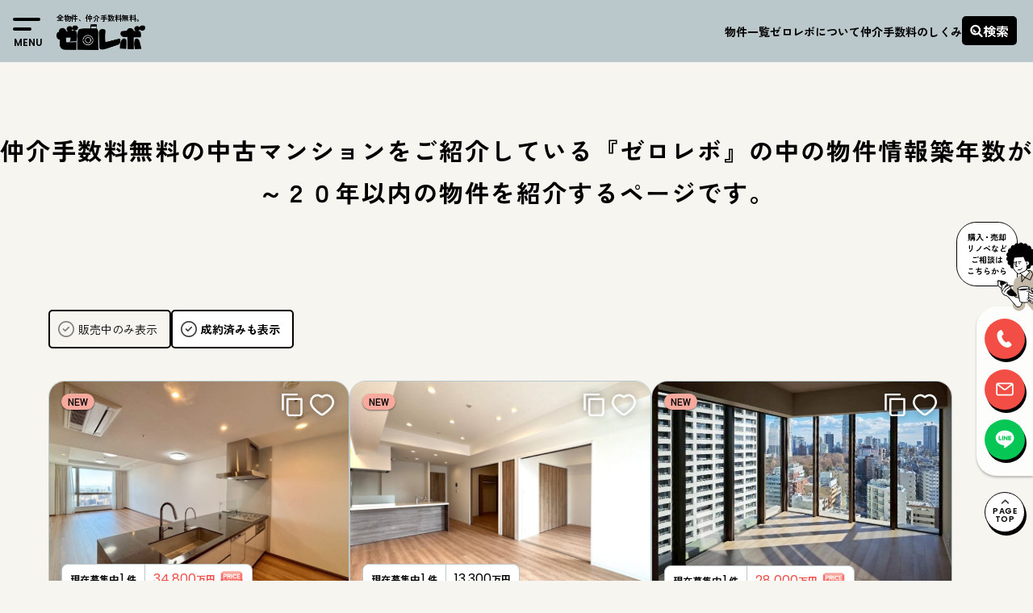

--- FILE ---
content_type: text/html; charset=UTF-8
request_url: https://zero-revo.com/built-year/20years/
body_size: 17447
content:

<!doctype html>
<html dir="ltr" lang="ja" prefix="og: https://ogp.me/ns#">

<head>
  <script async src="https://s.yimg.jp/images/listing/tool/cv/ytag.js"></script>
  <script>
    window.yjDataLayer = window.yjDataLayer || [];

    function ytag() {
      yjDataLayer.push(arguments);
    }
    ytag({
      "type": "ycl_cookie"
    });
  </script>

  <!-- Google Tag Manager -->
  <script>
    (function(w, d, s, l, i) {
      w[l] = w[l] || [];
      w[l].push({
        'gtm.start': new Date().getTime(),
        event: 'gtm.js'
      });
      var f = d.getElementsByTagName(s)[0],
        j = d.createElement(s),
        dl = l != 'dataLayer' ? '&l=' + l : '';
      j.async = true;
      j.src =
        'https://www.googletagmanager.com/gtm.js?id=' + i + dl;
      f.parentNode.insertBefore(j, f);
    })(window, document, 'script', 'dataLayer', 'GTM-TVVHLQK9');
  </script>
  <!-- End Google Tag Manager -->

  <meta charset="UTF-8">
  <meta name="viewport" content="width=device-width, initial-scale=1">
  <link rel="profile" href="https://gmpg.org/xfn/11">
  <link
    href="https://fonts.googleapis.com/css2?family=Jost:wght@100..900&family=Poppins:wght@100;200;300;400;500;600;700;800;900&family=Zen+Kaku+Gothic+New:wght@300;400;500;700;900&family=Zen+Maru+Gothic:wght@400;500;700;900&family=Zen+Old+Mincho:wght@400;500;600;700&display=swap"
    rel="stylesheet">
  
  <title>20年以内 – 都内中古マンション×仲介手数料無料 ゼロレボ</title>
	<style>img:is([sizes="auto" i], [sizes^="auto," i]) { contain-intrinsic-size: 3000px 1500px }</style>
	
		<!-- All in One SEO 4.8.1.1 - aioseo.com -->
	<meta name="description" content="仲介手数料無料の中古マンションをご紹介している『ゼロレボ』の中の物件情報築年数が～２０年以内の物件を紹介するページです。" />
	<meta name="robots" content="max-image-preview:large" />
	<link rel="canonical" href="https://zero-revo.com/built-year/20years/" />
	<link rel="next" href="https://zero-revo.com/built-year/20years/page/2/" />
	<meta name="generator" content="All in One SEO (AIOSEO) 4.8.1.1" />
		<script type="application/ld+json" class="aioseo-schema">
			{"@context":"https:\/\/schema.org","@graph":[{"@type":"BreadcrumbList","@id":"https:\/\/zero-revo.com\/built-year\/20years\/#breadcrumblist","itemListElement":[{"@type":"ListItem","@id":"https:\/\/zero-revo.com\/#listItem","position":1,"name":"\u5bb6","item":"https:\/\/zero-revo.com\/","nextItem":{"@type":"ListItem","@id":"https:\/\/zero-revo.com\/built-year\/#listItem","name":"\u7bc9\u5e74\u6570 | built year"}},{"@type":"ListItem","@id":"https:\/\/zero-revo.com\/built-year\/#listItem","position":2,"name":"\u7bc9\u5e74\u6570 | built year","item":"https:\/\/zero-revo.com\/built-year\/","nextItem":{"@type":"ListItem","@id":"https:\/\/zero-revo.com\/built-year\/20years\/#listItem","name":"20\u5e74\u4ee5\u5185"},"previousItem":{"@type":"ListItem","@id":"https:\/\/zero-revo.com\/#listItem","name":"\u5bb6"}},{"@type":"ListItem","@id":"https:\/\/zero-revo.com\/built-year\/20years\/#listItem","position":3,"name":"20\u5e74\u4ee5\u5185","previousItem":{"@type":"ListItem","@id":"https:\/\/zero-revo.com\/built-year\/#listItem","name":"\u7bc9\u5e74\u6570 | built year"}}]},{"@type":"CollectionPage","@id":"https:\/\/zero-revo.com\/built-year\/20years\/#collectionpage","url":"https:\/\/zero-revo.com\/built-year\/20years\/","name":"20\u5e74\u4ee5\u5185 \u2013 \u90fd\u5185\u4e2d\u53e4\u30de\u30f3\u30b7\u30e7\u30f3\u00d7\u4ef2\u4ecb\u624b\u6570\u6599\u7121\u6599 \u30bc\u30ed\u30ec\u30dc","description":"\u4ef2\u4ecb\u624b\u6570\u6599\u7121\u6599\u306e\u4e2d\u53e4\u30de\u30f3\u30b7\u30e7\u30f3\u3092\u3054\u7d39\u4ecb\u3057\u3066\u3044\u308b\u300e\u30bc\u30ed\u30ec\u30dc\u300f\u306e\u4e2d\u306e\u7269\u4ef6\u60c5\u5831\u7bc9\u5e74\u6570\u304c\uff5e\uff12\uff10\u5e74\u4ee5\u5185\u306e\u7269\u4ef6\u3092\u7d39\u4ecb\u3059\u308b\u30da\u30fc\u30b8\u3067\u3059\u3002","inLanguage":"ja","isPartOf":{"@id":"https:\/\/zero-revo.com\/#website"},"breadcrumb":{"@id":"https:\/\/zero-revo.com\/built-year\/20years\/#breadcrumblist"}},{"@type":"Organization","@id":"https:\/\/zero-revo.com\/#organization","name":"\u30bc\u30ed\u30ec\u30dc\uff5c\u4ef2\u4ecb\u624b\u6570\u6599\u7121\u6599\u30ea\u30ce\u30d9\u30fc\u30b7\u30e7\u30f3\u4e2d\u53e4\u30de\u30f3\u30b7\u30e7\u30f3\u8cfc\u5165\u00d7\u6771\u4eac","description":"\u90fd\u5185\u00d7\u4ef2\u4ecb\u624b\u6570\u6599\u7121\u6599\u00d7\u30ea\u30ce\u30d9\u30fc\u30b7\u30e7\u30f3\u00d7\u4e2d\u53e4\u30de\u30f3\u30b7\u30e7\u30f3\u306e\u8cfc\u5165\u306a\u3089\u30bc\u30ed\u30ec\u30dc\u3002\u5199\u771f\u30fb\u7269\u4ef6\u6570\u3068\u3082\u306b\u696d\u754c\u6700\u5927\u7d1a\u3002","url":"https:\/\/zero-revo.com\/","telephone":"+81364593826","logo":{"@type":"ImageObject","url":"https:\/\/zero-revo.com\/wp-content\/uploads\/2022\/06\/logo.png","@id":"https:\/\/zero-revo.com\/built-year\/20years\/#organizationLogo","width":1641,"height":474},"image":{"@id":"https:\/\/zero-revo.com\/built-year\/20years\/#organizationLogo"},"sameAs":["https:\/\/www.facebook.com\/higherground.tokyo","https:\/\/twitter.com\/higherground77","https:\/\/www.instagram.com\/zerorevo_realestate\/","https:\/\/www.youtube.com\/channel\/UCtUn6mQFHAs4vxQL1pe5a7A"]},{"@type":"WebSite","@id":"https:\/\/zero-revo.com\/#website","url":"https:\/\/zero-revo.com\/","name":"\u30bc\u30ed\u30ec\u30dc\uff5c\u4ef2\u4ecb\u624b\u6570\u6599\u7121\u6599\u30ea\u30ce\u30d9\u30fc\u30b7\u30e7\u30f3\u4e2d\u53e4\u30de\u30f3\u30b7\u30e7\u30f3\u8cfc\u5165","description":"\u90fd\u5185\u00d7\u4ef2\u4ecb\u624b\u6570\u6599\u7121\u6599\u00d7\u30ea\u30ce\u30d9\u30fc\u30b7\u30e7\u30f3\u00d7\u4e2d\u53e4\u30de\u30f3\u30b7\u30e7\u30f3\u306e\u8cfc\u5165\u306a\u3089\u30bc\u30ed\u30ec\u30dc\u3002\u5199\u771f\u30fb\u7269\u4ef6\u6570\u3068\u3082\u306b\u696d\u754c\u6700\u5927\u7d1a\u3002","inLanguage":"ja","publisher":{"@id":"https:\/\/zero-revo.com\/#organization"}}]}
		</script>
		<!-- All in One SEO -->

<link rel='dns-prefetch' href='//ajax.googleapis.com' />
<link rel='dns-prefetch' href='//cdnjs.cloudflare.com' />
<link rel='dns-prefetch' href='//cdn.jsdelivr.net' />
<link rel='dns-prefetch' href='//use.fontawesome.com' />
<link rel='dns-prefetch' href='//unpkg.com' />
<link rel="alternate" type="application/rss+xml" title="ゼロレボ｜仲介手数料無料リノベーション中古マンション購入 &raquo; フィード" href="https://zero-revo.com/feed/" />
<link rel="alternate" type="application/rss+xml" title="ゼロレボ｜仲介手数料無料リノベーション中古マンション購入 &raquo; コメントフィード" href="https://zero-revo.com/comments/feed/" />
<link rel="alternate" type="application/rss+xml" title="ゼロレボ｜仲介手数料無料リノベーション中古マンション購入 &raquo; 20年以内 カテゴリーのフィード" href="https://zero-revo.com/built-year/20years/feed/" />
<link rel='stylesheet' id='wp-block-library-css' href='https://zero-revo.com/wp-includes/css/dist/block-library/style.min.css?ver=6.7.2' media='all' />
<style id='classic-theme-styles-inline-css'>
/*! This file is auto-generated */
.wp-block-button__link{color:#fff;background-color:#32373c;border-radius:9999px;box-shadow:none;text-decoration:none;padding:calc(.667em + 2px) calc(1.333em + 2px);font-size:1.125em}.wp-block-file__button{background:#32373c;color:#fff;text-decoration:none}
</style>
<style id='global-styles-inline-css'>
:root{--wp--preset--aspect-ratio--square: 1;--wp--preset--aspect-ratio--4-3: 4/3;--wp--preset--aspect-ratio--3-4: 3/4;--wp--preset--aspect-ratio--3-2: 3/2;--wp--preset--aspect-ratio--2-3: 2/3;--wp--preset--aspect-ratio--16-9: 16/9;--wp--preset--aspect-ratio--9-16: 9/16;--wp--preset--color--black: #000000;--wp--preset--color--cyan-bluish-gray: #abb8c3;--wp--preset--color--white: #ffffff;--wp--preset--color--pale-pink: #f78da7;--wp--preset--color--vivid-red: #cf2e2e;--wp--preset--color--luminous-vivid-orange: #ff6900;--wp--preset--color--luminous-vivid-amber: #fcb900;--wp--preset--color--light-green-cyan: #7bdcb5;--wp--preset--color--vivid-green-cyan: #00d084;--wp--preset--color--pale-cyan-blue: #8ed1fc;--wp--preset--color--vivid-cyan-blue: #0693e3;--wp--preset--color--vivid-purple: #9b51e0;--wp--preset--gradient--vivid-cyan-blue-to-vivid-purple: linear-gradient(135deg,rgba(6,147,227,1) 0%,rgb(155,81,224) 100%);--wp--preset--gradient--light-green-cyan-to-vivid-green-cyan: linear-gradient(135deg,rgb(122,220,180) 0%,rgb(0,208,130) 100%);--wp--preset--gradient--luminous-vivid-amber-to-luminous-vivid-orange: linear-gradient(135deg,rgba(252,185,0,1) 0%,rgba(255,105,0,1) 100%);--wp--preset--gradient--luminous-vivid-orange-to-vivid-red: linear-gradient(135deg,rgba(255,105,0,1) 0%,rgb(207,46,46) 100%);--wp--preset--gradient--very-light-gray-to-cyan-bluish-gray: linear-gradient(135deg,rgb(238,238,238) 0%,rgb(169,184,195) 100%);--wp--preset--gradient--cool-to-warm-spectrum: linear-gradient(135deg,rgb(74,234,220) 0%,rgb(151,120,209) 20%,rgb(207,42,186) 40%,rgb(238,44,130) 60%,rgb(251,105,98) 80%,rgb(254,248,76) 100%);--wp--preset--gradient--blush-light-purple: linear-gradient(135deg,rgb(255,206,236) 0%,rgb(152,150,240) 100%);--wp--preset--gradient--blush-bordeaux: linear-gradient(135deg,rgb(254,205,165) 0%,rgb(254,45,45) 50%,rgb(107,0,62) 100%);--wp--preset--gradient--luminous-dusk: linear-gradient(135deg,rgb(255,203,112) 0%,rgb(199,81,192) 50%,rgb(65,88,208) 100%);--wp--preset--gradient--pale-ocean: linear-gradient(135deg,rgb(255,245,203) 0%,rgb(182,227,212) 50%,rgb(51,167,181) 100%);--wp--preset--gradient--electric-grass: linear-gradient(135deg,rgb(202,248,128) 0%,rgb(113,206,126) 100%);--wp--preset--gradient--midnight: linear-gradient(135deg,rgb(2,3,129) 0%,rgb(40,116,252) 100%);--wp--preset--font-size--small: 13px;--wp--preset--font-size--medium: 20px;--wp--preset--font-size--large: 36px;--wp--preset--font-size--x-large: 42px;--wp--preset--spacing--20: 0.44rem;--wp--preset--spacing--30: 0.67rem;--wp--preset--spacing--40: 1rem;--wp--preset--spacing--50: 1.5rem;--wp--preset--spacing--60: 2.25rem;--wp--preset--spacing--70: 3.38rem;--wp--preset--spacing--80: 5.06rem;--wp--preset--shadow--natural: 6px 6px 9px rgba(0, 0, 0, 0.2);--wp--preset--shadow--deep: 12px 12px 50px rgba(0, 0, 0, 0.4);--wp--preset--shadow--sharp: 6px 6px 0px rgba(0, 0, 0, 0.2);--wp--preset--shadow--outlined: 6px 6px 0px -3px rgba(255, 255, 255, 1), 6px 6px rgba(0, 0, 0, 1);--wp--preset--shadow--crisp: 6px 6px 0px rgba(0, 0, 0, 1);}:where(.is-layout-flex){gap: 0.5em;}:where(.is-layout-grid){gap: 0.5em;}body .is-layout-flex{display: flex;}.is-layout-flex{flex-wrap: wrap;align-items: center;}.is-layout-flex > :is(*, div){margin: 0;}body .is-layout-grid{display: grid;}.is-layout-grid > :is(*, div){margin: 0;}:where(.wp-block-columns.is-layout-flex){gap: 2em;}:where(.wp-block-columns.is-layout-grid){gap: 2em;}:where(.wp-block-post-template.is-layout-flex){gap: 1.25em;}:where(.wp-block-post-template.is-layout-grid){gap: 1.25em;}.has-black-color{color: var(--wp--preset--color--black) !important;}.has-cyan-bluish-gray-color{color: var(--wp--preset--color--cyan-bluish-gray) !important;}.has-white-color{color: var(--wp--preset--color--white) !important;}.has-pale-pink-color{color: var(--wp--preset--color--pale-pink) !important;}.has-vivid-red-color{color: var(--wp--preset--color--vivid-red) !important;}.has-luminous-vivid-orange-color{color: var(--wp--preset--color--luminous-vivid-orange) !important;}.has-luminous-vivid-amber-color{color: var(--wp--preset--color--luminous-vivid-amber) !important;}.has-light-green-cyan-color{color: var(--wp--preset--color--light-green-cyan) !important;}.has-vivid-green-cyan-color{color: var(--wp--preset--color--vivid-green-cyan) !important;}.has-pale-cyan-blue-color{color: var(--wp--preset--color--pale-cyan-blue) !important;}.has-vivid-cyan-blue-color{color: var(--wp--preset--color--vivid-cyan-blue) !important;}.has-vivid-purple-color{color: var(--wp--preset--color--vivid-purple) !important;}.has-black-background-color{background-color: var(--wp--preset--color--black) !important;}.has-cyan-bluish-gray-background-color{background-color: var(--wp--preset--color--cyan-bluish-gray) !important;}.has-white-background-color{background-color: var(--wp--preset--color--white) !important;}.has-pale-pink-background-color{background-color: var(--wp--preset--color--pale-pink) !important;}.has-vivid-red-background-color{background-color: var(--wp--preset--color--vivid-red) !important;}.has-luminous-vivid-orange-background-color{background-color: var(--wp--preset--color--luminous-vivid-orange) !important;}.has-luminous-vivid-amber-background-color{background-color: var(--wp--preset--color--luminous-vivid-amber) !important;}.has-light-green-cyan-background-color{background-color: var(--wp--preset--color--light-green-cyan) !important;}.has-vivid-green-cyan-background-color{background-color: var(--wp--preset--color--vivid-green-cyan) !important;}.has-pale-cyan-blue-background-color{background-color: var(--wp--preset--color--pale-cyan-blue) !important;}.has-vivid-cyan-blue-background-color{background-color: var(--wp--preset--color--vivid-cyan-blue) !important;}.has-vivid-purple-background-color{background-color: var(--wp--preset--color--vivid-purple) !important;}.has-black-border-color{border-color: var(--wp--preset--color--black) !important;}.has-cyan-bluish-gray-border-color{border-color: var(--wp--preset--color--cyan-bluish-gray) !important;}.has-white-border-color{border-color: var(--wp--preset--color--white) !important;}.has-pale-pink-border-color{border-color: var(--wp--preset--color--pale-pink) !important;}.has-vivid-red-border-color{border-color: var(--wp--preset--color--vivid-red) !important;}.has-luminous-vivid-orange-border-color{border-color: var(--wp--preset--color--luminous-vivid-orange) !important;}.has-luminous-vivid-amber-border-color{border-color: var(--wp--preset--color--luminous-vivid-amber) !important;}.has-light-green-cyan-border-color{border-color: var(--wp--preset--color--light-green-cyan) !important;}.has-vivid-green-cyan-border-color{border-color: var(--wp--preset--color--vivid-green-cyan) !important;}.has-pale-cyan-blue-border-color{border-color: var(--wp--preset--color--pale-cyan-blue) !important;}.has-vivid-cyan-blue-border-color{border-color: var(--wp--preset--color--vivid-cyan-blue) !important;}.has-vivid-purple-border-color{border-color: var(--wp--preset--color--vivid-purple) !important;}.has-vivid-cyan-blue-to-vivid-purple-gradient-background{background: var(--wp--preset--gradient--vivid-cyan-blue-to-vivid-purple) !important;}.has-light-green-cyan-to-vivid-green-cyan-gradient-background{background: var(--wp--preset--gradient--light-green-cyan-to-vivid-green-cyan) !important;}.has-luminous-vivid-amber-to-luminous-vivid-orange-gradient-background{background: var(--wp--preset--gradient--luminous-vivid-amber-to-luminous-vivid-orange) !important;}.has-luminous-vivid-orange-to-vivid-red-gradient-background{background: var(--wp--preset--gradient--luminous-vivid-orange-to-vivid-red) !important;}.has-very-light-gray-to-cyan-bluish-gray-gradient-background{background: var(--wp--preset--gradient--very-light-gray-to-cyan-bluish-gray) !important;}.has-cool-to-warm-spectrum-gradient-background{background: var(--wp--preset--gradient--cool-to-warm-spectrum) !important;}.has-blush-light-purple-gradient-background{background: var(--wp--preset--gradient--blush-light-purple) !important;}.has-blush-bordeaux-gradient-background{background: var(--wp--preset--gradient--blush-bordeaux) !important;}.has-luminous-dusk-gradient-background{background: var(--wp--preset--gradient--luminous-dusk) !important;}.has-pale-ocean-gradient-background{background: var(--wp--preset--gradient--pale-ocean) !important;}.has-electric-grass-gradient-background{background: var(--wp--preset--gradient--electric-grass) !important;}.has-midnight-gradient-background{background: var(--wp--preset--gradient--midnight) !important;}.has-small-font-size{font-size: var(--wp--preset--font-size--small) !important;}.has-medium-font-size{font-size: var(--wp--preset--font-size--medium) !important;}.has-large-font-size{font-size: var(--wp--preset--font-size--large) !important;}.has-x-large-font-size{font-size: var(--wp--preset--font-size--x-large) !important;}
:where(.wp-block-post-template.is-layout-flex){gap: 1.25em;}:where(.wp-block-post-template.is-layout-grid){gap: 1.25em;}
:where(.wp-block-columns.is-layout-flex){gap: 2em;}:where(.wp-block-columns.is-layout-grid){gap: 2em;}
:root :where(.wp-block-pullquote){font-size: 1.5em;line-height: 1.6;}
</style>
<link rel='stylesheet' id='zerorevo2022-style-css' href='https://zero-revo.com/wp-content/themes/zerorevo2022/style.css?ver=1.0.0' media='all' />
<link rel='stylesheet' id='style-awesome-css' href='https://use.fontawesome.com/releases/v5.0.6/css/all.css?ver=6.7.2' media='all' />
<link rel='stylesheet' id='style-swiper-css' href='https://unpkg.com/swiper@8/swiper-bundle.min.css?ver=6.7.2' media='all' />
<link rel='stylesheet' id='style-animate-css' href='https://cdnjs.cloudflare.com/ajax/libs/animate.css/3.6.2/animate.min.css?ver=6.7.2' media='all' />
<link rel='stylesheet' id='style-common-css' href='https://zero-revo.com/wp-content/themes/zerorevo2022/css/common.css?ver=20260108_a' media='all' />
<link rel='stylesheet' id='style-slick-theme-css' href='https://zero-revo.com/wp-content/themes/zerorevo2022/css/slick-theme.css?ver=6.7.2' media='all' />
<link rel='stylesheet' id='style-slick-css' href='https://zero-revo.com/wp-content/themes/zerorevo2022/css/slick.css?ver=6.7.2' media='all' />
<link rel='stylesheet' id='style-saerch-css' href='https://zero-revo.com/wp-content/themes/zerorevo2022/css/search.css?ver=6.7.2' media='all' />
<link rel='stylesheet' id='style-archive-css' href='https://zero-revo.com/wp-content/themes/zerorevo2022/css/archive.css?ver=20260108_a' media='all' />
<link rel='stylesheet' id='wp-pagenavi-css' href='https://zero-revo.com/wp-content/plugins/wp-pagenavi/pagenavi-css.css?ver=2.70' media='all' />
<link rel='stylesheet' id='simple-favorites-css' href='https://zero-revo.com/wp-content/plugins/favorites/assets/css/favorites.css?ver=2.3.6' media='all' />
<script src="https://ajax.googleapis.com/ajax/libs/jquery/1.12.4/jquery.min.js?ver=1.11.2" id="jquery-js"></script>
<script src="https://cdnjs.cloudflare.com/ajax/libs/jquery-cookie/1.4.1/jquery.cookie.min.js?ver=1.4.1" id="jquery-cookie-js"></script>
<script src="https://cdn.jsdelivr.net/npm/swiper@8/swiper-bundle.min.js?ver=11" id="jquery-swiper-js"></script>
<script src="https://cdnjs.cloudflare.com/ajax/libs/wow/1.1.2/wow.min.js?ver=1.1.2" id="js-wow-js"></script>
<script src="https://zero-revo.com/wp-content/themes/zerorevo2022/js/slick.min.js?ver=1.0" id="js-slick-js"></script>
<script src="https://zero-revo.com/wp-content/themes/zerorevo2022/js/header.js?ver=20260108_a" id="js-header-js"></script>
<script src="https://zero-revo.com/wp-content/themes/zerorevo2022/js/footer.js?ver=20260108_a" id="js-footer-js"></script>
<script src="https://zero-revo.com/wp-content/themes/zerorevo2022/js/copy.js?ver=20260108_a" id="js-copy-js"></script>
<script id="favorites-js-extra">
var favorites_data = {"ajaxurl":"https:\/\/zero-revo.com\/wp-admin\/admin-ajax.php","nonce":"b604c8c4b6","favorite":"<i class=\"fa-solid fa-heart\"><\/i>","favorited":"<i class=\"fa-solid fa-heart heart-full\"><\/i>","includecount":"","indicate_loading":"","loading_text":"Loading","loading_image":"","loading_image_active":"","loading_image_preload":"","cache_enabled":"1","button_options":{"button_type":"custom","custom_colors":false,"box_shadow":false,"include_count":false,"default":{"background_default":false,"border_default":false,"text_default":false,"icon_default":false,"count_default":false},"active":{"background_active":false,"border_active":false,"text_active":false,"icon_active":false,"count_active":false}},"authentication_modal_content":"<p>\u304a\u6c17\u306b\u5165\u308a\u3092\u8ffd\u52a0\u3059\u308b\u306b\u306f\u30ed\u30b0\u30a4\u30f3\u3057\u3066\u304f\u3060\u3055\u3044\u3002<\/p><p><a href=\"#\" data-favorites-modal-close>\u3053\u306e\u901a\u77e5\u3092\u975e\u8868\u793a\u306b\u3059\u308b<\/a><\/p>","authentication_redirect":"","dev_mode":"","logged_in":"","user_id":"0","authentication_redirect_url":"https:\/\/zero-revo.com\/wp-login.php"};
</script>
<script src="https://zero-revo.com/wp-content/plugins/favorites/assets/js/favorites.min.js?ver=2.3.6" id="favorites-js"></script>
<link rel="https://api.w.org/" href="https://zero-revo.com/wp-json/" /><link rel="alternate" title="JSON" type="application/json" href="https://zero-revo.com/wp-json/wp/v2/categories/67" /><link rel="EditURI" type="application/rsd+xml" title="RSD" href="https://zero-revo.com/xmlrpc.php?rsd" />

<link rel="icon" href="https://zero-revo.com/wp-content/uploads/2022/06/cropped-IMG_5013-32x32.png" sizes="32x32" />
<link rel="icon" href="https://zero-revo.com/wp-content/uploads/2022/06/cropped-IMG_5013-192x192.png" sizes="192x192" />
<link rel="apple-touch-icon" href="https://zero-revo.com/wp-content/uploads/2022/06/cropped-IMG_5013-180x180.png" />
<meta name="msapplication-TileImage" content="https://zero-revo.com/wp-content/uploads/2022/06/cropped-IMG_5013-270x270.png" />
  
  
</head>


<body class="archive category category-20years category-67 hfeed no-sidebar">
  <!-- Google Tag Manager (noscript) -->
  <noscript><iframe src="https://www.googletagmanager.com/ns.html?id=GTM-TVVHLQK9"
      height="0" width="0" style="display:none;visibility:hidden"></iframe></noscript>
  <!-- End Google Tag Manager (noscript) -->

    <div id="page" class="site">
    <a class="skip-link screen-reader-text" href="#primary">コンテンツをスキップ</a>

    <header>
      <!-- ハンバーガー -->
      <div class="hamburger">
        <span></span>
        <span></span>
        <span class="hamburger-txt">MENU</span>
      </div>

      <nav class="globalMenu">
        <div class="globalMenu-in">
          <div class="globalMenu-info">
            <img src="https://zero-revo.com/wp-content/themes/zerorevo2022/img/logo.png" alt="ゼロレボ" class="globalMenu-logo">
            <p class="globalMenu-logoTxt">全物件、<span>仲介手数料無料。</span></p>

            <div class="globalMenu-discount-txt">
              <p>当サイトに掲載されていない物件でも、<br>
                仲介手数料<span>無料</span>または<span>割引</span>でご紹介します！</p>
            </div>

            <div class="globalMenu-cv-area">
              <h4>不動産購入・住まい探しの相談窓口</h4>
              <p class="globalMenu-cv-att">*当サイト運営会社（株式会社ハイアーグラウンド）に繋がります。</p>
              <a href="tel:0364593826" class="globalMenu-cv-tel">03-6459-3826</a>

              <a href="https://zero-revo.com/form" class="globalMenu-cv-btn-mail">
                <p>メールフォーム</p>
              </a>
              <a href="https://lin.ee/g76yTvH" class="globalMenu-cv-btn-line">
                <p>ゼロレボ公式LINE</p>
              </a>
            </div>
          </div>
          <div class="globalMenu-menu">



            <form method="get" action="/" class="globalMenu-search-box">
              <input name="s" type="text" placeholder="物件名" class="globalMenu-input">
              <button type="submit" class="globalMenu-submit">
                <p>検索</p>
              </button>
            </form>

            <div class="globalMenu-menu-btn-wrap">
              <a href="https://zero-revo.com/forsale" class="top-btn">
                <p>物件一覧を見る</p>
              </a>
            </div>
            <div class="globalMenu-menu-hisbtn">
              <a href="https://zero-revo.com/favo" class="globalMenu-menu-favo">
                <p>お気に入り</p>
              </a>
              <a href="https://zero-revo.com/history" class="globalMenu-menu-history">
                <p>閲覧履歴</p>
              </a>
            </div>
            <div class="globalMenu-menuList">
              <div class="globalMenu-menuList-item">
                <p class="globalMenu-menuList-item-ttl">ご利用方法</p>
                <ul class="globalMenu-menuList-item-howto">
                  <li>
                    <a href="https://zero-revo.com/preview_flow">ご内見のながれ</a>
                  </li>
                  <li>
                    <a href="https://zero-revo.com/purchase_flow">ご購入のながれ</a>
                  </li>
                  <li>
                    <a href="https://zero-revo.com/faq">よくあるご質問</a>
                  </li>
                </ul>
              </div>

              <div class="globalMenu-menuList-item">
                <p class="globalMenu-menuList-item-ttl">メニュー</p>
                <div class="globalMenu-menuList-item-menu">
                  <ul class="globalMenu-menuList-item-menu-list">
                    <li>
                      <a href="https://zero-revo.com/brand">ゼロレボについて</a>
                    </li>
                    <li>
                      <a href="https://zero-revo.com/contrivance">仲介手数料のしくみ</a>
                    </li>
                  </ul>
                  <ul class="lobalMenu-menuList-item-menu-list">
                    <li>
                      <a href="https://zero-revo.com/journal">ゼロレボジャーナル</a>
                    </li>
                    <li>
                      <a href="https://zero-revo.com/news">お知らせ</a>
                    </li>
                  </ul>
                </div>

              </div>

              <div class="globalMenu-menuList-item">
                <p class="globalMenu-menuList-item-ttl">その他サービス</p>
                <ul>
                  <li>
                    <a href="https://zero-revo.com/sell">売る</a>
                  </li>
                  <li>
                    <a href="https://zero-revo.com/manage">賃貸管理する</a>
                  </li>
                  <li>
                    <a href="https://zero-revo.com/renovation">リフォーム・リノベーションする</a>
                  </li>
                </ul>
              </div>

            </div>
          </div>
          <div class="globalMenu-discount-txt-wrap-sp">
            <div class="globalMenu-discount-txt-sp">
              <p>当サイトに掲載されていない<br>
                物件でも、仲介手数料<span>無料</span><br>
                または<span>割引</span>でご紹介します！</p>
            </div>
          </div>

        </div>

        <div class="globalMenu-sp-cv">
          <h4>不動産購入・住まい探しの相談窓口</h4>
          <div class="globalMenu-sp-cv-time">
            <p class="globalMenu-sp-cv-business-hours">営業時間</p>
            <p class="globalMenu-sp-cv-business-hours-num">A.M.<span>9:30-</span>P.M.<span>19:00</span></p>
          </div>
          <ul class="globalMenu-sp-cv-btn">
            <li class="globalMenu-sp-cv-btn-tel"><a href="javascript:;" class="cv-modal-open">
                <p>03-6459-3826</p>
              </a></li>
            <li class="globalMenu-sp-cv-btn-mail"><a href="https://zero-revo.com/form">
                <p>メールフォーム</p>
              </a></li>
            <li class="globalMenu-sp-cv-btn-line"><a href="https://lin.ee/g76yTvH">
                <p>ゼロレボ公式LINE</p>
              </a></li>
          </ul>
        </div>
      </nav>
      <!-- ハンバーガーここまで -->
      <!-- 固定ヘッダー -->
      <div class="head-fixed">
        <div class="head-fixed-in head-fixed-in100">
          <a class="head-fixed-logo" href="https://zero-revo.com/">
            <p>全物件、仲介手数料無料。</p>
            <img src="https://zero-revo.com/wp-content/themes/zerorevo2022/img/logo.png" alt="">
          </a>
          <ul class="head-fixed-menu">
            <li class="head-fixed-menu-list"><a href="https://zero-revo.com/forsale">物件一覧</a></li>
            <li><a href="https://zero-revo.com/brand">ゼロレボに<br>ついて</a></li>
            <li><a href="https://zero-revo.com/contrivance">仲介手数料の<br>しくみ</a></li>
            <li class="head-fixed-menu-search openbtn1">
              <p class="search_btn">検索</p>
            </li>
          </ul>
        </div>
        <nav id="g-nav">
          <div id="g-nav-list">
            <!-- <div class="nav_inner">
  <div class="">
    <h2 class="nav_ttl"><span>SEARCH</span>マンションを探す</h2>
      </div>
</div> -->



<!--ナビの数が増えた場合縦スクロールするためのdiv※不要なら削除-->
<div class="nav_inner">
  <div class="nav_close">CLOSE</div>
  <div class="nav_block">
    <div class="nav_header">
      <h2 class="nav_ttl">マンションを探す</h2>
      <div class="right_search_word_wrap">
        <form method="get" action="/">
          <input class="top_search_input" type="text" name="s" id="s" placeholder="物件名を入力して検索">
          <button class="top_search_btn" type="submit">検索</button>
        </form>
      </div>
      
      <div class="search-tab">
        <p class="search-tab-list-item  is-btn-active"><span>エリア</span>から探す</p>
        <p class="search-tab-list-item "><span>こだわり</span>から探す</p>
        <p class="search-tab-list-item "><span>価格帯</span>から探す</p>
      </div>

    </div>

    <!-- タブ1ここから -->
    <div class="nav_item"  style="">
      <form method="get" action="https://zero-revo.com">
        <input type="hidden" name="s">
        <input type="hidden" name="post_type" value="post">

        <div class="">
          <!-- <h3 class="nav_subttl">絞り込んで探す</h3> -->
          <!-- <p class="nav_check_txt">条件にチェック<span></span>を入れてください（複数選択できます）</p> -->
          <div class="nav_search_inner">
            <div class="search_check">
              
                                  <div class="search_check_item item_areas">
                                        <input type="checkbox" name="cat1[]" id="cat-309" value="309" >
                    <label for="cat-309" class="custom-style">
                      港区                    </label>
                  </div>
                                  <div class="search_check_item item_areas">
                                        <input type="checkbox" name="cat1[]" id="cat-310" value="310" >
                    <label for="cat-310" class="custom-style">
                      渋谷区                    </label>
                  </div>
                                  <div class="search_check_item item_areas">
                                        <input type="checkbox" name="cat1[]" id="cat-107" value="107" >
                    <label for="cat-107" class="custom-style">
                      世田谷区                    </label>
                  </div>
                                  <div class="search_check_item item_areas">
                                        <input type="checkbox" name="cat1[]" id="cat-311" value="311" >
                    <label for="cat-311" class="custom-style">
                      目黒区                    </label>
                  </div>
                                  <div class="search_check_item item_areas">
                                        <input type="checkbox" name="cat1[]" id="cat-316" value="316" >
                    <label for="cat-316" class="custom-style">
                      千代田区                    </label>
                  </div>
                                  <div class="search_check_item item_areas">
                                        <input type="checkbox" name="cat1[]" id="cat-314" value="314" >
                    <label for="cat-314" class="custom-style">
                      新宿区                    </label>
                  </div>
                                  <div class="search_check_item item_areas">
                                        <input type="checkbox" name="cat1[]" id="cat-360" value="360" >
                    <label for="cat-360" class="custom-style">
                      文京区                    </label>
                  </div>
                                  <div class="search_check_item item_areas">
                                        <input type="checkbox" name="cat1[]" id="cat-312" value="312" >
                    <label for="cat-312" class="custom-style">
                      品川区                    </label>
                  </div>
                                  <div class="search_check_item item_areas">
                                        <input type="checkbox" name="cat1[]" id="cat-313" value="313" >
                    <label for="cat-313" class="custom-style">
                      大田区                    </label>
                  </div>
                                  <div class="search_check_item item_areas">
                                        <input type="checkbox" name="cat1[]" id="cat-4334" value="4334" >
                    <label for="cat-4334" class="custom-style">
                      中野区                    </label>
                  </div>
                                  <div class="search_check_item item_areas">
                                        <input type="checkbox" name="cat1[]" id="cat-4337" value="4337" >
                    <label for="cat-4337" class="custom-style">
                      杉並区                    </label>
                  </div>
                                  <div class="search_check_item item_areas">
                                        <input type="checkbox" name="cat1[]" id="cat-4335" value="4335" >
                    <label for="cat-4335" class="custom-style">
                      江東区                    </label>
                  </div>
                                  <div class="search_check_item item_areas">
                                        <input type="checkbox" name="cat1[]" id="cat-315" value="315" >
                    <label for="cat-315" class="custom-style">
                      中央区                    </label>
                  </div>
                                  <div class="search_check_item item_areas">
                                        <input type="checkbox" name="cat1[]" id="cat-4336" value="4336" >
                    <label for="cat-4336" class="custom-style">
                      豊島区                    </label>
                  </div>
                                  <div class="search_check_item item_areas">
                                        <input type="checkbox" name="cat1[]" id="cat-4333" value="4333" >
                    <label for="cat-4333" class="custom-style">
                      台東区                    </label>
                  </div>
                                  <div class="search_check_item item_areas">
                                        <input type="checkbox" name="cat1[]" id="cat-4338" value="4338" >
                    <label for="cat-4338" class="custom-style">
                      墨田区                    </label>
                  </div>
                                  <div class="search_check_item item_areas">
                                        <input type="checkbox" name="cat1[]" id="cat-4339" value="4339" >
                    <label for="cat-4339" class="custom-style">
                      北区                    </label>
                  </div>
                                  <div class="search_check_item item_areas">
                                        <input type="checkbox" name="cat1[]" id="cat-317" value="317" >
                    <label for="cat-317" class="custom-style">
                      武蔵野市                    </label>
                  </div>
                                  <div class="search_check_item item_areas">
                                        <input type="checkbox" name="cat1[]" id="cat-4523" value="4523" >
                    <label for="cat-4523" class="custom-style">
                      埼玉                    </label>
                  </div>
                                  <div class="search_check_item item_areas">
                                        <input type="checkbox" name="cat1[]" id="cat-318" value="318" >
                    <label for="cat-318" class="custom-style">
                      他                    </label>
                  </div>
                
              
            </div>
          </div>
                            </div>
        <div class="search_btn_area">
          <span>このエリアで</span>
          <button class="btn btn_r" type="submit">検索</button>
          <!-- <a href="" class="btn btn_r btn_yellow">この条件で探す</a> -->
        </div>
      </form>
    </div>
    <!-- タブ1ここまで -->
    <!-- タブ2ここから -->
    <div class="nav_item"  style="display: none;">
      <form method="get" action="https://zero-revo.com">
        <input type="hidden" name="s">
        <input type="hidden" name="post_type" value="post">
        <div class="nav_search_inner">
          <div class="search_check">
            
                                                                  <div class="search_check_item search_2_item">
                    <input type="checkbox" name="cat3[]" id="cat-4527" value="4527" >
                    <label for="cat-4527" class="custom-style">
                      耐震・制震・免震                    </label>
                  </div>
                
                              
                                                                  <div class="search_check_item search_2_item">
                    <input type="checkbox" name="cat3[]" id="cat-87" value="87" >
                    <label for="cat-87" class="custom-style">
                      ペット飼育可能                    </label>
                  </div>
                
                              
                              
                              
                                                                  <div class="search_check_item search_2_item">
                    <input type="checkbox" name="cat3[]" id="cat-272" value="272" >
                    <label for="cat-272" class="custom-style">
                      ヴィンテージマンション                    </label>
                  </div>
                
                              
                              
                                                                  <div class="search_check_item search_2_item">
                    <input type="checkbox" name="cat3[]" id="cat-276" value="276" >
                    <label for="cat-276" class="custom-style">
                      眺望良好                    </label>
                  </div>
                
                                                                  <div class="search_check_item search_2_item">
                    <input type="checkbox" name="cat3[]" id="cat-339" value="339" >
                    <label for="cat-339" class="custom-style">
                      低層マンション                    </label>
                  </div>
                
                              
                                                                  <div class="search_check_item search_2_item">
                    <input type="checkbox" name="cat3[]" id="cat-341" value="341" >
                    <label for="cat-341" class="custom-style">
                      LDK15畳以上                    </label>
                  </div>
                
                              
                              
                              
                              
                                                                  <div class="search_check_item search_2_item">
                    <input type="checkbox" name="cat3[]" id="cat-346" value="346" >
                    <label for="cat-346" class="custom-style">
                      ルーバル・テラス・お庭                    </label>
                  </div>
                
              
                      </div>
        </div>
                        
        <div class="search_btn_area">
          <span>このキーワードで</span>
          <button class="btn btn_r" type="submit">検索</button>
          <!-- <a href="" class="btn btn_r btn_yellow">この条件で探す</a> -->
        </div>
      </form>
    </div>
    <!-- タブ2ここまで -->
    <!-- タブ3ここから -->
    <div class="nav_item"  style="display: none;">
      <form method="get" action="https://zero-revo.com">
        <input type="hidden" name="s">
        <input type="hidden" name="post_type" value="post">
        <div class="nav_search_inner">
          <div class="search_check">

            
                                              <div class="search_check_item search_2_item">
                  <input type="checkbox" name="cat2[]" id="cat-56" value="56" >
                  <label for="cat-56" class="custom-style">
                    ～3,000万円未満                  </label>
                </div>
                                              <div class="search_check_item search_2_item">
                  <input type="checkbox" name="cat2[]" id="cat-57" value="57" >
                  <label for="cat-57" class="custom-style">
                    3,000万円～5,000万円未満                  </label>
                </div>
                                              <div class="search_check_item search_2_item">
                  <input type="checkbox" name="cat2[]" id="cat-58" value="58" >
                  <label for="cat-58" class="custom-style">
                    5,000万円～8,000万円未満                  </label>
                </div>
                                              <div class="search_check_item search_2_item">
                  <input type="checkbox" name="cat2[]" id="cat-59" value="59" >
                  <label for="cat-59" class="custom-style">
                    8,000万円～10,000万円未満                  </label>
                </div>
                                              <div class="search_check_item search_2_item">
                  <input type="checkbox" name="cat2[]" id="cat-60" value="60" >
                  <label for="cat-60" class="custom-style">
                    10,000万円～                  </label>
                </div>
              
            
          </div>
        </div>
        <div class="search_btn_area">
          <span>この価格帯で</span>
          <button class="btn btn_r" type="submit">検索</button>
          <!-- <a href="" class="btn btn_r btn_yellow">この条件で探す</a> -->
        </div>
      </form>
    </div>
    <!-- タブ3ここまで -->

  </div>
  <!-- ./nav_block -->

</div>          </div>
        </nav>
        


      </div>
      <!-- 固定ヘッダーここまで -->
    </header>
<div id="content" class="site-content site-content-one">
  <div class="inner">
    <div id="primary" class="content-area">
      <main class="main">
        <article class="hentry">
          <header class="entry-header">
                                                                    <h2 class="entry-title">仲介手数料無料の中古マンションをご紹介している『ゼロレボ』の中の物件情報築年数が～２０年以内の物件を紹介するページです。</h2>
                          
          </header>

          <div class="entry-content content-inner inner inner_s">
            <div class="general_btn_box">
                            <a class="" href="https://zero-revo.com/built-year/20years/?sale=on">販売中のみ表示</a>
              <a class=" active" href="https://zero-revo.com/built-year/20years/">成約済みも表示</a>
                          </div>




                                        <div id="copy-message">
                URLとタイトルをコピーしました！
              </div>
              <ul class="property-list">
                                  <li class="property-list-item">
                    <a href="https://zero-revo.com/area/bunkyo/835332/">
                      <div class="property-list-img">
                                                <img width="640" height="480" src="https://zero-revo.com/wp-content/uploads/2020/02/711487dfd8e41fe0dc11c29d99575628-1024x768.jpg" class="attachment-large size-large wp-post-image" alt="アトラスタワー茗荷谷" decoding="async" fetchpriority="high" srcset="https://zero-revo.com/wp-content/uploads/2020/02/711487dfd8e41fe0dc11c29d99575628-1024x768.jpg 1024w, https://zero-revo.com/wp-content/uploads/2020/02/711487dfd8e41fe0dc11c29d99575628-300x225.jpg 300w, https://zero-revo.com/wp-content/uploads/2020/02/711487dfd8e41fe0dc11c29d99575628-768x576.jpg 768w, https://zero-revo.com/wp-content/uploads/2020/02/711487dfd8e41fe0dc11c29d99575628.jpg 1477w" sizes="(max-width: 640px) 100vw, 640px" />                        <div class="simplefavorite-button" data-postid="835332" data-siteid="1" data-groupid="1" data-favoritecount="0" style=""><i class="fa-solid fa-heart"></i></div>                        <div class="copy-button" data-url="https://zero-revo.com/area/bunkyo/835332/"></div>

                        <div class="property-list-flag">
                          <!-- チェックなければNEW非表示 -->
                                                                                <span class="property-list-flag-new">NEW</span>
                          
                                                      <!-- チェックなければ改装中非表示 -->
                                                  </div>
                                                  <div class="property-list-price-room">
                            <div class="property-list-flag-roomnum">
                              現在募集中<span>1</span>件
                            </div>
                            <div class="property-list-flag-price property-list-flag-price-revision">
                              <span>34,800</span>万円
                            </div>

                          </div>
                        
                      </div>
                      <div class="property-list-txt">

                        <p class="property-list-txt-copy">駅徒歩1分の贅沢</p>
                        <div class="property-list-bt">
                          <p class="property-list-txt-name">アトラスタワー茗荷谷</p>
                          <div class="property-list-size">
                            3LDK／106.75㎡                            <!-- <span class="property-list-ldk">1LDK</span>
                        <span class="property-list-meter">35.57</span>㎡ -->
                          </div>
                                                    <div class="property-list-area">
                            <span class="property-list-ward">文京区区</span>
                            <span class="property-list-station">茗荷谷駅</span>
                          </div>
                        </div>


                      </div>
                    </a>
                  </li>
                                                                                        <li class="property-list-item">
                    <a href="https://zero-revo.com/area/minato/42496/">
                      <div class="property-list-img">
                                                <img width="640" height="480" src="https://zero-revo.com/wp-content/uploads/2026/01/eaac25ab5c986d832ea4d0e6b46eb6f0-1-1024x768.jpg" class="attachment-large size-large wp-post-image" alt="ベイクレストタワー" decoding="async" srcset="https://zero-revo.com/wp-content/uploads/2026/01/eaac25ab5c986d832ea4d0e6b46eb6f0-1-1024x768.jpg 1024w, https://zero-revo.com/wp-content/uploads/2026/01/eaac25ab5c986d832ea4d0e6b46eb6f0-1-300x225.jpg 300w, https://zero-revo.com/wp-content/uploads/2026/01/eaac25ab5c986d832ea4d0e6b46eb6f0-1-768x576.jpg 768w, https://zero-revo.com/wp-content/uploads/2026/01/eaac25ab5c986d832ea4d0e6b46eb6f0-1-1536x1152.jpg 1536w, https://zero-revo.com/wp-content/uploads/2026/01/eaac25ab5c986d832ea4d0e6b46eb6f0-1-2048x1536.jpg 2048w, https://zero-revo.com/wp-content/uploads/2026/01/eaac25ab5c986d832ea4d0e6b46eb6f0-1-scaled-e1769488940128.jpg 1500w" sizes="(max-width: 640px) 100vw, 640px" />                        <div class="simplefavorite-button" data-postid="42496" data-siteid="1" data-groupid="1" data-favoritecount="0" style=""><i class="fa-solid fa-heart"></i></div>                        <div class="copy-button" data-url="https://zero-revo.com/area/minato/42496/"></div>

                        <div class="property-list-flag">
                          <!-- チェックなければNEW非表示 -->
                                                                                <span class="property-list-flag-new">NEW</span>
                          
                                                      <!-- チェックなければ改装中非表示 -->
                                                  </div>
                                                  <div class="property-list-price-room">
                            <div class="property-list-flag-roomnum">
                              現在募集中<span>1</span>件
                            </div>
                            <div class="property-list-flag-price ">
                              <span>13,300</span>万円
                            </div>

                          </div>
                        
                      </div>
                      <div class="property-list-txt">

                        <p class="property-list-txt-copy">運河沿いに佇むタワーマンション</p>
                        <div class="property-list-bt">
                          <p class="property-list-txt-name">ベイクレストタワー</p>
                          <div class="property-list-size">
                            2LDK／62.42㎡                            <!-- <span class="property-list-ldk">1LDK</span>
                        <span class="property-list-meter">35.57</span>㎡ -->
                          </div>
                                                    <div class="property-list-area">
                            <span class="property-list-ward">港区</span>
                            <span class="property-list-station">品川駅</span>
                          </div>
                        </div>


                      </div>
                    </a>
                  </li>
                                                                                        <li class="property-list-item">
                    <a href="https://zero-revo.com/area/shinjuku/818741/">
                      <div class="property-list-img">
                                                <img width="640" height="482" src="https://zero-revo.com/wp-content/uploads/2025/12/LINE_ALBUM_20260119_260128_5-1.jpg" class="attachment-large size-large wp-post-image" alt="パークタワー西新宿" decoding="async" srcset="https://zero-revo.com/wp-content/uploads/2025/12/LINE_ALBUM_20260119_260128_5-1.jpg 700w, https://zero-revo.com/wp-content/uploads/2025/12/LINE_ALBUM_20260119_260128_5-1-300x226.jpg 300w" sizes="(max-width: 640px) 100vw, 640px" />                        <div class="simplefavorite-button" data-postid="818741" data-siteid="1" data-groupid="1" data-favoritecount="0" style=""><i class="fa-solid fa-heart"></i></div>                        <div class="copy-button" data-url="https://zero-revo.com/area/shinjuku/818741/"></div>

                        <div class="property-list-flag">
                          <!-- チェックなければNEW非表示 -->
                                                                                <span class="property-list-flag-new">NEW</span>
                          
                                                      <!-- チェックなければ改装中非表示 -->
                                                  </div>
                                                  <div class="property-list-price-room">
                            <div class="property-list-flag-roomnum">
                              現在募集中<span>1</span>件
                            </div>
                            <div class="property-list-flag-price property-list-flag-price-revision">
                              <span>28,000</span>万円
                            </div>

                          </div>
                        
                      </div>
                      <div class="property-list-txt">

                        <p class="property-list-txt-copy">ワンランク上の暮らし</p>
                        <div class="property-list-bt">
                          <p class="property-list-txt-name">パークタワー西新宿</p>
                          <div class="property-list-size">
                            3LDK／80.70㎡                            <!-- <span class="property-list-ldk">1LDK</span>
                        <span class="property-list-meter">35.57</span>㎡ -->
                          </div>
                                                    <div class="property-list-area">
                            <span class="property-list-ward">新宿区</span>
                            <span class="property-list-station">西新宿五丁目駅</span>
                          </div>
                        </div>


                      </div>
                    </a>
                  </li>
                                                                                        <li class="property-list-item">
                    <a href="https://zero-revo.com/area/setagaya/81814/">
                      <div class="property-list-img">
                                                <img width="640" height="479" src="https://zero-revo.com/wp-content/uploads/2020/02/b519b8e56fb515a30cfd0d57508838bf.png" class="attachment-large size-large wp-post-image" alt="日神デュオステージ祖師ヶ谷大蔵" decoding="async" loading="lazy" srcset="https://zero-revo.com/wp-content/uploads/2020/02/b519b8e56fb515a30cfd0d57508838bf.png 801w, https://zero-revo.com/wp-content/uploads/2020/02/b519b8e56fb515a30cfd0d57508838bf-300x225.png 300w, https://zero-revo.com/wp-content/uploads/2020/02/b519b8e56fb515a30cfd0d57508838bf-768x575.png 768w" sizes="auto, (max-width: 640px) 100vw, 640px" />                        <div class="simplefavorite-button" data-postid="81814" data-siteid="1" data-groupid="1" data-favoritecount="1" style=""><i class="fa-solid fa-heart"></i></div>                        <div class="copy-button" data-url="https://zero-revo.com/area/setagaya/81814/"></div>

                        <div class="property-list-flag">
                          <!-- チェックなければNEW非表示 -->
                                                                                <span class="property-list-flag-new">NEW</span>
                          
                                                      <!-- チェックなければ改装中非表示 -->
                                                  </div>
                                                  <div class="property-list-price-room">
                            <div class="property-list-flag-roomnum">
                              現在募集中<span>1</span>件
                            </div>
                            <div class="property-list-flag-price ">
                              <span>4,280</span>万円
                            </div>

                          </div>
                        
                      </div>
                      <div class="property-list-txt">

                        <p class="property-list-txt-copy">都心から離れて、ゆったりと</p>
                        <div class="property-list-bt">
                          <p class="property-list-txt-name">日神デュオステージ祖師ヶ谷大蔵</p>
                          <div class="property-list-size">
                            1LDK／40.03㎡                            <!-- <span class="property-list-ldk">1LDK</span>
                        <span class="property-list-meter">35.57</span>㎡ -->
                          </div>
                                                    <div class="property-list-area">
                            <span class="property-list-ward">世田谷区</span>
                            <span class="property-list-station">祖師ヶ谷大蔵駅</span>
                          </div>
                        </div>


                      </div>
                    </a>
                  </li>
                                                                                        <li class="property-list-item">
                    <a href="https://zero-revo.com/area/koto/135114/">
                      <div class="property-list-img">
                                                <img width="640" height="478" src="https://zero-revo.com/wp-content/uploads/2025/12/251203.png" class="attachment-large size-large wp-post-image" alt="ザ・豊洲タワー（THE TOYOSU TOWER）" decoding="async" loading="lazy" srcset="https://zero-revo.com/wp-content/uploads/2025/12/251203.png 803w, https://zero-revo.com/wp-content/uploads/2025/12/251203-300x224.png 300w, https://zero-revo.com/wp-content/uploads/2025/12/251203-768x574.png 768w" sizes="auto, (max-width: 640px) 100vw, 640px" />                        <div class="simplefavorite-button" data-postid="135114" data-siteid="1" data-groupid="1" data-favoritecount="0" style=""><i class="fa-solid fa-heart"></i></div>                        <div class="copy-button" data-url="https://zero-revo.com/area/koto/135114/"></div>

                        <div class="property-list-flag">
                          <!-- チェックなければNEW非表示 -->
                                                                                <!-- チェックなければNEW非表示 -->

                          
                                                      <!-- チェックなければ改装中非表示 -->
                                                  </div>
                                                  <div class="property-list-price-room">
                            <div class="property-list-flag-roomnum">
                              現在募集中<span>1</span>件
                            </div>
                            <div class="property-list-flag-price ">
                              <span>13,980</span>万円
                            </div>

                          </div>
                        
                      </div>
                      <div class="property-list-txt">

                        <p class="property-list-txt-copy">どこまでも広がる運河を望む</p>
                        <div class="property-list-bt">
                          <p class="property-list-txt-name">ザ・豊洲タワー（THE TOYOSU TOWER）</p>
                          <div class="property-list-size">
                            2LDK／62.55㎡                            <!-- <span class="property-list-ldk">1LDK</span>
                        <span class="property-list-meter">35.57</span>㎡ -->
                          </div>
                                                    <div class="property-list-area">
                            <span class="property-list-ward">江東区</span>
                            <span class="property-list-station">豊洲駅</span>
                          </div>
                        </div>


                      </div>
                    </a>
                  </li>
                                                                                        <li class="property-list-item">
                    <a href="https://zero-revo.com/area/koto/449468/">
                      <div class="property-list-img">
                                                <img width="640" height="481" src="https://zero-revo.com/wp-content/uploads/2024/08/403cc920a71c1ac034fc3a241b7b2086.png" class="attachment-large size-large wp-post-image" alt="シティタワーズ豊洲ザ・ツインサウスタワー" decoding="async" loading="lazy" srcset="https://zero-revo.com/wp-content/uploads/2024/08/403cc920a71c1ac034fc3a241b7b2086.png 802w, https://zero-revo.com/wp-content/uploads/2024/08/403cc920a71c1ac034fc3a241b7b2086-300x226.png 300w, https://zero-revo.com/wp-content/uploads/2024/08/403cc920a71c1ac034fc3a241b7b2086-768x577.png 768w" sizes="auto, (max-width: 640px) 100vw, 640px" />                        <div class="simplefavorite-button" data-postid="449468" data-siteid="1" data-groupid="1" data-favoritecount="0" style=""><i class="fa-solid fa-heart"></i></div>                        <div class="copy-button" data-url="https://zero-revo.com/area/koto/449468/"></div>

                        <div class="property-list-flag">
                          <!-- チェックなければNEW非表示 -->
                                                                                <!-- チェックなければNEW非表示 -->

                          
                                                      <!-- チェックなければ改装中非表示 -->
                                                  </div>
                                                  <div class="property-list-price-room">
                            <div class="property-list-flag-roomnum">
                              現在募集中<span>1</span>件
                            </div>
                            <div class="property-list-flag-price ">
                              <span>22,000</span>万円
                            </div>

                          </div>
                        
                      </div>
                      <div class="property-list-txt">

                        <p class="property-list-txt-copy">豊洲駅の水面輝く双子タワー</p>
                        <div class="property-list-bt">
                          <p class="property-list-txt-name">シティタワーズ豊洲ザ・ツインサウスタワー</p>
                          <div class="property-list-size">
                            2LDK／87.83㎡                            <!-- <span class="property-list-ldk">1LDK</span>
                        <span class="property-list-meter">35.57</span>㎡ -->
                          </div>
                                                    <div class="property-list-area">
                            <span class="property-list-ward">江東区</span>
                            <span class="property-list-station">豊洲駅</span>
                          </div>
                        </div>


                      </div>
                    </a>
                  </li>
                                                                                        <li class="property-list-item">
                    <a href="https://zero-revo.com/area/minato/186953/">
                      <div class="property-list-img">
                                                <img width="640" height="481" src="https://zero-revo.com/wp-content/uploads/2026/01/0cadb5686f88ad1cb15a2873319889e9.png" class="attachment-large size-large wp-post-image" alt="クレストプライムタワー芝" decoding="async" loading="lazy" srcset="https://zero-revo.com/wp-content/uploads/2026/01/0cadb5686f88ad1cb15a2873319889e9.png 799w, https://zero-revo.com/wp-content/uploads/2026/01/0cadb5686f88ad1cb15a2873319889e9-300x226.png 300w, https://zero-revo.com/wp-content/uploads/2026/01/0cadb5686f88ad1cb15a2873319889e9-768x578.png 768w" sizes="auto, (max-width: 640px) 100vw, 640px" />                        <div class="simplefavorite-button" data-postid="186953" data-siteid="1" data-groupid="1" data-favoritecount="0" style=""><i class="fa-solid fa-heart"></i></div>                        <div class="copy-button" data-url="https://zero-revo.com/area/minato/186953/"></div>

                        <div class="property-list-flag">
                          <!-- チェックなければNEW非表示 -->
                                                                                <!-- チェックなければNEW非表示 -->

                          
                                                      <!-- チェックなければ改装中非表示 -->
                                                  </div>
                                                  <div class="property-list-price-room">
                            <div class="property-list-flag-roomnum">
                              現在募集中<span>1</span>件
                            </div>
                            <div class="property-list-flag-price ">
                              <span>27,000</span>万円
                            </div>

                          </div>
                        
                      </div>
                      <div class="property-list-txt">

                        <p class="property-list-txt-copy">ラグジュアリーなハイグレードタワーマンション</p>
                        <div class="property-list-bt">
                          <p class="property-list-txt-name">クレストプライムタワー芝</p>
                          <div class="property-list-size">
                            2LDK／62.24㎡                            <!-- <span class="property-list-ldk">1LDK</span>
                        <span class="property-list-meter">35.57</span>㎡ -->
                          </div>
                                                    <div class="property-list-area">
                            <span class="property-list-ward">港区</span>
                            <span class="property-list-station">浜松町駅</span>
                          </div>
                        </div>


                      </div>
                    </a>
                  </li>
                                                                                        <li class="property-list-item">
                    <a href="https://zero-revo.com/area/chiyoda/873533/">
                      <div class="property-list-img">
                                                <img width="640" height="480" src="https://zero-revo.com/wp-content/uploads/2025/06/fcc53ef89be68b77925d9159e7e10c6f-1024x768.jpg" class="attachment-large size-large wp-post-image" alt="パークリュクス神田多町" decoding="async" loading="lazy" srcset="https://zero-revo.com/wp-content/uploads/2025/06/fcc53ef89be68b77925d9159e7e10c6f-1024x768.jpg 1024w, https://zero-revo.com/wp-content/uploads/2025/06/fcc53ef89be68b77925d9159e7e10c6f-300x225.jpg 300w, https://zero-revo.com/wp-content/uploads/2025/06/fcc53ef89be68b77925d9159e7e10c6f-768x576.jpg 768w, https://zero-revo.com/wp-content/uploads/2025/06/fcc53ef89be68b77925d9159e7e10c6f.jpg 1478w" sizes="auto, (max-width: 640px) 100vw, 640px" />                        <div class="simplefavorite-button" data-postid="873533" data-siteid="1" data-groupid="1" data-favoritecount="0" style=""><i class="fa-solid fa-heart"></i></div>                        <div class="copy-button" data-url="https://zero-revo.com/area/chiyoda/873533/"></div>

                        <div class="property-list-flag">
                          <!-- チェックなければNEW非表示 -->
                                                                                <!-- チェックなければNEW非表示 -->

                          
                                                      <!-- チェックなければ改装中非表示 -->
                                                  </div>
                                                  <div class="property-list-price-room">
                            <div class="property-list-flag-roomnum">
                              現在募集中<span>1</span>件
                            </div>
                            <div class="property-list-flag-price property-list-flag-price-revision">
                              <span>11,700</span>万円
                            </div>

                          </div>
                        
                      </div>
                      <div class="property-list-txt">

                        <p class="property-list-txt-copy">オフィス街と共存</p>
                        <div class="property-list-bt">
                          <p class="property-list-txt-name">パークリュクス神田多町</p>
                          <div class="property-list-size">
                            1LDK／46.01㎡                            <!-- <span class="property-list-ldk">1LDK</span>
                        <span class="property-list-meter">35.57</span>㎡ -->
                          </div>
                                                    <div class="property-list-area">
                            <span class="property-list-ward">千代田区</span>
                            <span class="property-list-station">淡路町駅</span>
                          </div>
                        </div>


                      </div>
                    </a>
                  </li>
                                                                                        <li class="property-list-item">
                    <a href="https://zero-revo.com/area/ota/932073/">
                      <div class="property-list-img">
                                                <img width="640" height="482" src="https://zero-revo.com/wp-content/uploads/2026/01/c1d670965e8cf1a252473a1fd46050ec.png" class="attachment-large size-large wp-post-image" alt="カーサソサエティ大森山王" decoding="async" loading="lazy" srcset="https://zero-revo.com/wp-content/uploads/2026/01/c1d670965e8cf1a252473a1fd46050ec.png 800w, https://zero-revo.com/wp-content/uploads/2026/01/c1d670965e8cf1a252473a1fd46050ec-300x226.png 300w, https://zero-revo.com/wp-content/uploads/2026/01/c1d670965e8cf1a252473a1fd46050ec-768x579.png 768w" sizes="auto, (max-width: 640px) 100vw, 640px" />                        <div class="simplefavorite-button" data-postid="932073" data-siteid="1" data-groupid="1" data-favoritecount="0" style=""><i class="fa-solid fa-heart"></i></div>                        <div class="copy-button" data-url="https://zero-revo.com/area/ota/932073/"></div>

                        <div class="property-list-flag">
                          <!-- チェックなければNEW非表示 -->
                                                                                <!-- チェックなければNEW非表示 -->

                          
                                                      <!-- チェックなければ改装中非表示 -->
                                                  </div>
                                                  <div class="property-list-price-room">
                            <div class="property-list-flag-roomnum">
                              現在募集中<span>1</span>件
                            </div>
                            <div class="property-list-flag-price ">
                              <span>7,130</span>万円
                            </div>

                          </div>
                        
                      </div>
                      <div class="property-list-txt">

                        <p class="property-list-txt-copy">新築で暮らすワクワクを</p>
                        <div class="property-list-bt">
                          <p class="property-list-txt-name">カーサソサエティ大森山王</p>
                          <div class="property-list-size">
                            1SLDK／57.94㎡                            <!-- <span class="property-list-ldk">1LDK</span>
                        <span class="property-list-meter">35.57</span>㎡ -->
                          </div>
                                                    <div class="property-list-area">
                            <span class="property-list-ward">大田区</span>
                            <span class="property-list-station">大森駅</span>
                          </div>
                        </div>


                      </div>
                    </a>
                  </li>
                                      <li class="archive_bn archive_bn1">
                      <a href="https://zero-revo.com/form">
                        <div class="archive_ttl"><img src="https://zero-revo.com/wp-content/themes/zerorevo2022/img/logo.png" alt="ゼロレボ">なら、他社掲載物件も
                          <strong>仲介手数料<span>最大</span>無料！</strong>
                        </div>
                        <div class="archive_btn">
                          <span>無料</span>
                          <p>気になる物件の仲介手数料をチェック</p>
                        </div>
                      </a>
                    </li>
                                                                                        <li class="property-list-item">
                    <a href="https://zero-revo.com/area/chuo/386675/">
                      <div class="property-list-img">
                                                <img width="640" height="480" src="https://zero-revo.com/wp-content/uploads/2025/04/IMG_0267777-1024x768.jpg" class="attachment-large size-large wp-post-image" alt="パークタワー晴海" decoding="async" loading="lazy" srcset="https://zero-revo.com/wp-content/uploads/2025/04/IMG_0267777-1024x768.jpg 1024w, https://zero-revo.com/wp-content/uploads/2025/04/IMG_0267777-300x225.jpg 300w, https://zero-revo.com/wp-content/uploads/2025/04/IMG_0267777-768x576.jpg 768w, https://zero-revo.com/wp-content/uploads/2025/04/IMG_0267777.jpg 1400w" sizes="auto, (max-width: 640px) 100vw, 640px" />                        <div class="simplefavorite-button" data-postid="386675" data-siteid="1" data-groupid="1" data-favoritecount="0" style=""><i class="fa-solid fa-heart"></i></div>                        <div class="copy-button" data-url="https://zero-revo.com/area/chuo/386675/"></div>

                        <div class="property-list-flag">
                          <!-- チェックなければNEW非表示 -->
                                                                                <!-- チェックなければNEW非表示 -->

                          
                                                      <!-- チェックなければ改装中非表示 -->
                                                  </div>
                                                  <div class="property-list-price-room">
                            <div class="property-list-flag-roomnum">
                              現在募集中<span>5</span>件
                            </div>
                            <div class="property-list-flag-price property-list-flag-price-revision">
                              <span>18,900</span>万円
                            </div>

                          </div>
                        
                      </div>
                      <div class="property-list-txt">

                        <p class="property-list-txt-copy">広大な敷地が作り出す楽園ライフ</p>
                        <div class="property-list-bt">
                          <p class="property-list-txt-name">パークタワー晴海</p>
                          <div class="property-list-size">
                            2LDK／70.84㎡                            <!-- <span class="property-list-ldk">1LDK</span>
                        <span class="property-list-meter">35.57</span>㎡ -->
                          </div>
                                                    <div class="property-list-area">
                            <span class="property-list-ward">中央区</span>
                            <span class="property-list-station">月島駅</span>
                          </div>
                        </div>


                      </div>
                    </a>
                  </li>
                                                                                        <li class="property-list-item">
                    <a href="https://zero-revo.com/area/setagaya/890200/">
                      <div class="property-list-img">
                                                <img width="640" height="480" src="https://zero-revo.com/wp-content/uploads/2025/09/IMG_E0430-1-1024x768.jpg" class="attachment-large size-large wp-post-image" alt="アジールコフレ三軒茶屋" decoding="async" loading="lazy" srcset="https://zero-revo.com/wp-content/uploads/2025/09/IMG_E0430-1-1024x768.jpg 1024w, https://zero-revo.com/wp-content/uploads/2025/09/IMG_E0430-1-300x225.jpg 300w, https://zero-revo.com/wp-content/uploads/2025/09/IMG_E0430-1-768x576.jpg 768w, https://zero-revo.com/wp-content/uploads/2025/09/IMG_E0430-1.jpg 1500w" sizes="auto, (max-width: 640px) 100vw, 640px" />                        <div class="simplefavorite-button" data-postid="890200" data-siteid="1" data-groupid="1" data-favoritecount="0" style=""><i class="fa-solid fa-heart"></i></div>                        <div class="copy-button" data-url="https://zero-revo.com/area/setagaya/890200/"></div>

                        <div class="property-list-flag">
                          <!-- チェックなければNEW非表示 -->
                                                                                <!-- チェックなければNEW非表示 -->

                          
                                                      <!-- チェックなければ改装中非表示 -->
                                                  </div>
                                                  <div class="property-list-price-room">
                            <div class="property-list-flag-roomnum">
                              現在募集中<span>1</span>件
                            </div>
                            <div class="property-list-flag-price property-list-flag-price-revision">
                              <span>13,999</span>万円
                            </div>

                          </div>
                        
                      </div>
                      <div class="property-list-txt">

                        <p class="property-list-txt-copy">光とグレーのバランス◎</p>
                        <div class="property-list-bt">
                          <p class="property-list-txt-name">アジールコフレ三軒茶屋</p>
                          <div class="property-list-size">
                            3LDK／62.51㎡                            <!-- <span class="property-list-ldk">1LDK</span>
                        <span class="property-list-meter">35.57</span>㎡ -->
                          </div>
                                                    <div class="property-list-area">
                            <span class="property-list-ward">世田谷区</span>
                            <span class="property-list-station">三軒茶屋駅</span>
                          </div>
                        </div>


                      </div>
                    </a>
                  </li>
                                                                                        <li class="property-list-item">
                    <a href="https://zero-revo.com/area/chuo/182373/">
                      <div class="property-list-img">
                                                <img width="640" height="424" src="https://zero-revo.com/wp-content/uploads/2025/05/51de3979466f6d5bd56f4a554b64f54a.png" class="attachment-large size-large wp-post-image" alt="THE TOKYO TOWERS SEA TOWER（ザトーキョータワーズシータワー）" decoding="async" loading="lazy" srcset="https://zero-revo.com/wp-content/uploads/2025/05/51de3979466f6d5bd56f4a554b64f54a.png 763w, https://zero-revo.com/wp-content/uploads/2025/05/51de3979466f6d5bd56f4a554b64f54a-300x199.png 300w" sizes="auto, (max-width: 640px) 100vw, 640px" />                        <div class="simplefavorite-button" data-postid="182373" data-siteid="1" data-groupid="1" data-favoritecount="0" style=""><i class="fa-solid fa-heart"></i></div>                        <div class="copy-button" data-url="https://zero-revo.com/area/chuo/182373/"></div>

                        <div class="property-list-flag">
                          <!-- チェックなければNEW非表示 -->
                                                                                <!-- チェックなければNEW非表示 -->

                          
                                                      <!-- チェックなければ改装中非表示 -->
                                                  </div>
                                                  <div class="property-list-price-room">
                            <div class="property-list-flag-roomnum">
                              現在募集中<span>2</span>件
                            </div>
                            <div class="property-list-flag-price property-list-flag-price-revision">
                              <span>20,500</span>万円
                            </div>

                          </div>
                        
                      </div>
                      <div class="property-list-txt">

                        <p class="property-list-txt-copy">あっと驚く存在感</p>
                        <div class="property-list-bt">
                          <p class="property-list-txt-name">THE TOKYO TOWERS SEA TOWER（ザトーキョータワーズシータワー）</p>
                          <div class="property-list-size">
                            2SLDK／89.14㎡                            <!-- <span class="property-list-ldk">1LDK</span>
                        <span class="property-list-meter">35.57</span>㎡ -->
                          </div>
                                                    <div class="property-list-area">
                            <span class="property-list-ward">中央区</span>
                            <span class="property-list-station">勝どき駅</span>
                          </div>
                        </div>


                      </div>
                    </a>
                  </li>
                                                                                        <li class="property-list-item">
                    <a href="https://zero-revo.com/area/ota/550235/">
                      <div class="property-list-img">
                                                <img width="640" height="480" src="https://zero-revo.com/wp-content/uploads/2026/01/fcafa473de2de7d38c7e2926f4de83f6-1-1024x768.jpg" class="attachment-large size-large wp-post-image" alt="レクセル大森ラウンドアーク" decoding="async" loading="lazy" srcset="https://zero-revo.com/wp-content/uploads/2026/01/fcafa473de2de7d38c7e2926f4de83f6-1-1024x768.jpg 1024w, https://zero-revo.com/wp-content/uploads/2026/01/fcafa473de2de7d38c7e2926f4de83f6-1-300x225.jpg 300w, https://zero-revo.com/wp-content/uploads/2026/01/fcafa473de2de7d38c7e2926f4de83f6-1-768x576.jpg 768w, https://zero-revo.com/wp-content/uploads/2026/01/fcafa473de2de7d38c7e2926f4de83f6-1-1536x1152.jpg 1536w, https://zero-revo.com/wp-content/uploads/2026/01/fcafa473de2de7d38c7e2926f4de83f6-1-2048x1536.jpg 2048w, https://zero-revo.com/wp-content/uploads/2026/01/fcafa473de2de7d38c7e2926f4de83f6-1-scaled-e1768454492148.jpg 1500w" sizes="auto, (max-width: 640px) 100vw, 640px" />                        <div class="simplefavorite-button" data-postid="550235" data-siteid="1" data-groupid="1" data-favoritecount="3" style=""><i class="fa-solid fa-heart"></i></div>                        <div class="copy-button" data-url="https://zero-revo.com/area/ota/550235/"></div>

                        <div class="property-list-flag">
                          <!-- チェックなければNEW非表示 -->
                                                                                <!-- チェックなければNEW非表示 -->

                          
                                                      <!-- チェックなければ改装中非表示 -->
                                                  </div>
                                                  <div class="property-list-price-room">
                            <div class="property-list-flag-roomnum">
                              現在募集中<span>1</span>件
                            </div>
                            <div class="property-list-flag-price property-list-flag-price-revision">
                              <span>6,998</span>万円
                            </div>

                          </div>
                        
                      </div>
                      <div class="property-list-txt">

                        <p class="property-list-txt-copy">暮らしやすさを求めた先に</p>
                        <div class="property-list-bt">
                          <p class="property-list-txt-name">レクセル大森ラウンドアーク</p>
                          <div class="property-list-size">
                            2LDK／71.11㎡                            <!-- <span class="property-list-ldk">1LDK</span>
                        <span class="property-list-meter">35.57</span>㎡ -->
                          </div>
                                                    <div class="property-list-area">
                            <span class="property-list-ward">大田区</span>
                            <span class="property-list-station">大森町駅</span>
                          </div>
                        </div>


                      </div>
                    </a>
                  </li>
                                                                                        <li class="property-list-item">
                    <a href="https://zero-revo.com/area/ota/493396/">
                      <div class="property-list-img">
                                                <img width="640" height="480" src="https://zero-revo.com/wp-content/uploads/2026/01/c5c182cbda0949714585e9277cd15146-1-1024x768.jpg" class="attachment-large size-large wp-post-image" alt="ライフレビュー久が原" decoding="async" loading="lazy" srcset="https://zero-revo.com/wp-content/uploads/2026/01/c5c182cbda0949714585e9277cd15146-1-1024x768.jpg 1024w, https://zero-revo.com/wp-content/uploads/2026/01/c5c182cbda0949714585e9277cd15146-1-300x225.jpg 300w, https://zero-revo.com/wp-content/uploads/2026/01/c5c182cbda0949714585e9277cd15146-1-768x576.jpg 768w, https://zero-revo.com/wp-content/uploads/2026/01/c5c182cbda0949714585e9277cd15146-1-1536x1152.jpg 1536w, https://zero-revo.com/wp-content/uploads/2026/01/c5c182cbda0949714585e9277cd15146-1-2048x1536.jpg 2048w, https://zero-revo.com/wp-content/uploads/2026/01/c5c182cbda0949714585e9277cd15146-1-scaled-e1768802931410.jpg 1500w" sizes="auto, (max-width: 640px) 100vw, 640px" />                        <div class="simplefavorite-button" data-postid="493396" data-siteid="1" data-groupid="1" data-favoritecount="1" style=""><i class="fa-solid fa-heart"></i></div>                        <div class="copy-button" data-url="https://zero-revo.com/area/ota/493396/"></div>

                        <div class="property-list-flag">
                          <!-- チェックなければNEW非表示 -->
                                                                                <!-- チェックなければNEW非表示 -->

                          
                                                      <!-- チェックなければ改装中非表示 -->
                                                  </div>
                                                  <div class="property-list-price-room">
                            <div class="property-list-flag-roomnum">
                              現在募集中<span>1</span>件
                            </div>
                            <div class="property-list-flag-price ">
                              <span>6,180</span>万円
                            </div>

                          </div>
                        
                      </div>
                      <div class="property-list-txt">

                        <p class="property-list-txt-copy">静けさが日常を包む</p>
                        <div class="property-list-bt">
                          <p class="property-list-txt-name">ライフレビュー久が原</p>
                          <div class="property-list-size">
                            2LDK／53.14㎡                            <!-- <span class="property-list-ldk">1LDK</span>
                        <span class="property-list-meter">35.57</span>㎡ -->
                          </div>
                                                    <div class="property-list-area">
                            <span class="property-list-ward">大田区</span>
                            <span class="property-list-station">千鳥町駅</span>
                          </div>
                        </div>


                      </div>
                    </a>
                  </li>
                                                                                        <li class="property-list-item">
                    <a href="https://zero-revo.com/area/chuo/662211/">
                      <div class="property-list-img">
                                                <img width="640" height="481" src="https://zero-revo.com/wp-content/uploads/2025/11/LDK.png" class="attachment-large size-large wp-post-image" alt="勝どきザ・タワー" decoding="async" loading="lazy" srcset="https://zero-revo.com/wp-content/uploads/2025/11/LDK.png 762w, https://zero-revo.com/wp-content/uploads/2025/11/LDK-300x226.png 300w" sizes="auto, (max-width: 640px) 100vw, 640px" />                        <div class="simplefavorite-button" data-postid="662211" data-siteid="1" data-groupid="1" data-favoritecount="0" style=""><i class="fa-solid fa-heart"></i></div>                        <div class="copy-button" data-url="https://zero-revo.com/area/chuo/662211/"></div>

                        <div class="property-list-flag">
                          <!-- チェックなければNEW非表示 -->
                                                                                <!-- チェックなければNEW非表示 -->

                          
                                                      <!-- チェックなければ改装中非表示 -->
                                                  </div>
                                                  <div class="property-list-price-room">
                            <div class="property-list-flag-roomnum">
                              現在募集中<span>3</span>件
                            </div>
                            <div class="property-list-flag-price property-list-flag-price-revision">
                              <span>21,000</span>万円
                            </div>

                          </div>
                        
                      </div>
                      <div class="property-list-txt">

                        <p class="property-list-txt-copy">勝どきのシンボルタワーマンション</p>
                        <div class="property-list-bt">
                          <p class="property-list-txt-name">勝どきザ・タワー</p>
                          <div class="property-list-size">
                            2LDK／73.32㎡                            <!-- <span class="property-list-ldk">1LDK</span>
                        <span class="property-list-meter">35.57</span>㎡ -->
                          </div>
                                                    <div class="property-list-area">
                            <span class="property-list-ward">中央区</span>
                            <span class="property-list-station">勝どき駅</span>
                          </div>
                        </div>


                      </div>
                    </a>
                  </li>
                                                                                        <li class="property-list-item">
                    <a href="https://zero-revo.com/area/nakano/930426/">
                      <div class="property-list-img">
                                                <img width="640" height="481" src="https://zero-revo.com/wp-content/uploads/2026/01/044ef29f2255532f8bb4f8ec14488d95.png" class="attachment-large size-large wp-post-image" alt="パークホームズ中野南台ステーションテラス" decoding="async" loading="lazy" srcset="https://zero-revo.com/wp-content/uploads/2026/01/044ef29f2255532f8bb4f8ec14488d95.png 799w, https://zero-revo.com/wp-content/uploads/2026/01/044ef29f2255532f8bb4f8ec14488d95-300x225.png 300w, https://zero-revo.com/wp-content/uploads/2026/01/044ef29f2255532f8bb4f8ec14488d95-768x577.png 768w" sizes="auto, (max-width: 640px) 100vw, 640px" />                        <div class="simplefavorite-button" data-postid="930426" data-siteid="1" data-groupid="1" data-favoritecount="0" style=""><i class="fa-solid fa-heart"></i></div>                        <div class="copy-button" data-url="https://zero-revo.com/area/nakano/930426/"></div>

                        <div class="property-list-flag">
                          <!-- チェックなければNEW非表示 -->
                                                                                <!-- チェックなければNEW非表示 -->

                          
                                                      <!-- チェックなければ改装中非表示 -->
                                                  </div>
                                                  <div class="property-list-price-room">
                            <div class="property-list-flag-roomnum">
                              現在募集中<span>1</span>件
                            </div>
                            <div class="property-list-flag-price ">
                              <span>6,499</span>万円
                            </div>

                          </div>
                        
                      </div>
                      <div class="property-list-txt">

                        <p class="property-list-txt-copy">落ち着きが心地いい</p>
                        <div class="property-list-bt">
                          <p class="property-list-txt-name">パークホームズ中野南台ステーションテラス</p>
                          <div class="property-list-size">
                            1LDK／38.41㎡                            <!-- <span class="property-list-ldk">1LDK</span>
                        <span class="property-list-meter">35.57</span>㎡ -->
                          </div>
                                                    <div class="property-list-area">
                            <span class="property-list-ward">中野区</span>
                            <span class="property-list-station">方南町駅</span>
                          </div>
                        </div>


                      </div>
                    </a>
                  </li>
                                                                                        <li class="property-list-item">
                    <a href="https://zero-revo.com/area/minato/496050/">
                      <div class="property-list-img">
                                                <img width="640" height="480" src="https://zero-revo.com/wp-content/uploads/2025/10/32aaff2e11b703a44e2d42b5f5886d66-3-1024x768.jpg" class="attachment-large size-large wp-post-image" alt="常盤松ハウス" decoding="async" loading="lazy" srcset="https://zero-revo.com/wp-content/uploads/2025/10/32aaff2e11b703a44e2d42b5f5886d66-3-1024x768.jpg 1024w, https://zero-revo.com/wp-content/uploads/2025/10/32aaff2e11b703a44e2d42b5f5886d66-3-300x225.jpg 300w, https://zero-revo.com/wp-content/uploads/2025/10/32aaff2e11b703a44e2d42b5f5886d66-3-768x576.jpg 768w, https://zero-revo.com/wp-content/uploads/2025/10/32aaff2e11b703a44e2d42b5f5886d66-3.jpg 1500w" sizes="auto, (max-width: 640px) 100vw, 640px" />                        <div class="simplefavorite-button" data-postid="496050" data-siteid="1" data-groupid="1" data-favoritecount="0" style=""><i class="fa-solid fa-heart"></i></div>                        <div class="copy-button" data-url="https://zero-revo.com/area/minato/496050/"></div>

                        <div class="property-list-flag">
                          <!-- チェックなければNEW非表示 -->
                                                                                <!-- チェックなければNEW非表示 -->

                          
                                                      <!-- チェックなければ改装中非表示 -->
                                                  </div>
                                                  <div class="property-list-price-room">
                            <div class="property-list-flag-roomnum">
                              現在募集中<span>1</span>件
                            </div>
                            <div class="property-list-flag-price property-list-flag-price-revision">
                              <span>21,800</span>万円
                            </div>

                          </div>
                        
                      </div>
                      <div class="property-list-txt">

                        <p class="property-list-txt-copy">ペットと一緒に都会暮らし</p>
                        <div class="property-list-bt">
                          <p class="property-list-txt-name">常盤松ハウス</p>
                          <div class="property-list-size">
                            2LDK／77.23㎡                            <!-- <span class="property-list-ldk">1LDK</span>
                        <span class="property-list-meter">35.57</span>㎡ -->
                          </div>
                                                    <div class="property-list-area">
                            <span class="property-list-ward">港区</span>
                            <span class="property-list-station">表参道駅</span>
                          </div>
                        </div>


                      </div>
                    </a>
                  </li>
                                                                                        <li class="property-list-item">
                    <a href="https://zero-revo.com/area/suginami/929233/">
                      <div class="property-list-img">
                                                <img width="640" height="481" src="https://zero-revo.com/wp-content/uploads/2026/01/07f3a149eebf9ce3bdf59b91ee116eab.png" class="attachment-large size-large wp-post-image" alt="シェフルール阿佐ヶ谷" decoding="async" loading="lazy" srcset="https://zero-revo.com/wp-content/uploads/2026/01/07f3a149eebf9ce3bdf59b91ee116eab.png 799w, https://zero-revo.com/wp-content/uploads/2026/01/07f3a149eebf9ce3bdf59b91ee116eab-300x225.png 300w, https://zero-revo.com/wp-content/uploads/2026/01/07f3a149eebf9ce3bdf59b91ee116eab-768x577.png 768w" sizes="auto, (max-width: 640px) 100vw, 640px" />                        <div class="simplefavorite-button" data-postid="929233" data-siteid="1" data-groupid="1" data-favoritecount="1" style=""><i class="fa-solid fa-heart"></i></div>                        <div class="copy-button" data-url="https://zero-revo.com/area/suginami/929233/"></div>

                        <div class="property-list-flag">
                          <!-- チェックなければNEW非表示 -->
                                                                                <!-- チェックなければNEW非表示 -->

                          
                                                      <!-- チェックなければ改装中非表示 -->
                                                  </div>
                                                  <div class="property-list-price-room">
                            <div class="property-list-flag-roomnum">
                              現在募集中<span>1</span>件
                            </div>
                            <div class="property-list-flag-price ">
                              <span>8,780</span>万円
                            </div>

                          </div>
                        
                      </div>
                      <div class="property-list-txt">

                        <p class="property-list-txt-copy">肩の力を抜いて過ごす</p>
                        <div class="property-list-bt">
                          <p class="property-list-txt-name">シェフルール阿佐ヶ谷</p>
                          <div class="property-list-size">
                            2SLDK／61.79㎡                            <!-- <span class="property-list-ldk">1LDK</span>
                        <span class="property-list-meter">35.57</span>㎡ -->
                          </div>
                                                    <div class="property-list-area">
                            <span class="property-list-ward">杉並区</span>
                            <span class="property-list-station">阿佐ヶ谷駅</span>
                          </div>
                        </div>


                      </div>
                    </a>
                  </li>
                                                        <li class="archive_bn archive_bn2">
                      <a href="https://zero-revo.com/contrivance">
                        <div class="archive_ttl">「安い＝心配」をくつがえす、
                          <strong>安心<span>して</span>任せられる存在<span>に</span></strong>
                        </div>
                        <div class="archive_btn">
                          仲介手数料が無料になる理由
                        </div>
                      </a>
                    </li>
                                                    
              </ul>
              <div class='wp-pagenavi' role='navigation'>
<span class='pages'>1 / 44</span><span aria-current='page' class='current'>1</span><a class="page larger" title="ページ 2" href="https://zero-revo.com/built-year/20years/page/2/">2</a><a class="page larger" title="ページ 3" href="https://zero-revo.com/built-year/20years/page/3/">3</a><a class="page larger" title="ページ 4" href="https://zero-revo.com/built-year/20years/page/4/">4</a><a class="page larger" title="ページ 5" href="https://zero-revo.com/built-year/20years/page/5/">5</a><a class="nextpostslink" rel="next" aria-label="次のページ" href="https://zero-revo.com/built-year/20years/page/2/">&gt;</a>
</div>            
          </div>

        </article>


      </main>
      <!-- #main -->
    </div>
    <!-- #primary -->
  </div>
</div>

<!-- ゼロレボのその他のサービス -->
<div class="bg_br" >

  <div class="content-inner service-wrap inner_ss">
          <h3 class="top-service-ttl">ゼロレボの<span>その他サービス</span></h3>
        <div class="swiper service-swiper">
      <ul class="top-service-list swiper-wrapper service-swiper-wrapper">
        <li class="swiper-slide service-swiper-slide">
          <a href="https://zero-revo.com/renovation" class="top-service-list-item">
            <div class="top-service-img">
              <p class="top-service-img-txt">ゼロレボで<span>リノベする</span></p>
              <img src="https://zero-revo.com/wp-content/themes/zerorevo2022/img/top-service01.png" alt="ゼロレボでリノベする">
            </div>
            <div class="top-service-bt">
              <p class="top-service-bt-txt">リフォーム・<br>リノベーション</p>
              <p class="top-service-bt-btn"><span>詳しく</span></p>
            </div>
          </a>
        </li>
        <li class="swiper-slide service-swiper-slide">
          <a href="https://zero-revo.com/sell" class="top-service-list-item">
            <div class="top-service-img">
              <p class="top-service-img-txt">ゼロレボで<span>売る</span></p>
              <img src="https://zero-revo.com/wp-content/themes/zerorevo2022/img/top-service02.png" alt="ゼロレボで売る">
            </div>
            <div class="top-service-bt">
              <p class="top-service-bt-txt">マンションの<br>ご売却</p>
              <p class="top-service-bt-btn"><span>詳しく</span></p>
            </div>
          </a>
        </li>
        <li class="swiper-slide service-swiper-slide">
          <a href="https://zero-revo.com/manage" class="top-service-list-item">
            <div class="top-service-img">
              <p class="top-service-img-txt">ゼロレボで<span>貸す</span></p>
              <img src="https://zero-revo.com/wp-content/themes/zerorevo2022/img/top-service03.png" alt="ゼロレボで貸す">
            </div>
            <div class="top-service-bt">
              <p class="top-service-bt-txt">マンションの<br>管理・資産運営</p>
              <p class="top-service-bt-btn"><span>詳しく</span></p>
            </div>
          </a>
        </li>
      </ul>
    </div>


    <div class="review-wrap">
      <div class="review-img-wrap">
        <img src="https://zero-revo.com/wp-content/themes/zerorevo2022/img/reviews-img.png" alt="">
      </div>

      <div class="review-txt-wrap">
        <h3 class="top-review-ttl">
          スムーズなお取引をお手伝い
        </h3>
        <p class="top-review-txtarea">不動産取引のプロが、お客さまの立場に立って丁寧・親身に対応いたします。<br>まずはお気軽にご相談くださいませ。</p>
        <p class="top-review-txt-att">※当サイトを運営する㈱ハイアーグラウンドの口コミ平均評価です（2025年5月時点・口コミ総数166件）</p>
      </div>
    </div>
  </div>

</div><!-- ゼロレボのその他のサービスここまで -->

<!-- お問い合わせここから -->
<div class="bg_bl">
  <div class="content-inner inner top_inner inner_ss">
    <div class="top-contact-wrap">
      <div class="top-contact-txtarea">
        <h3 class="top-contact-ttl">お問い合わせはこちらから</h3>
        <p class="top-contact-txt"> 余計なコストはゼロ！しつこい営業もありません<br>
          どんな小さなご質問でも大歓迎！</p>
        <div class="top-contact-time">
          <p class="top-contact-business-hours">営業時間</p>
          <p class="top-contact-business-hours-num">A.M.<span>9:30-</span>P.M.<span>19:00</span></p>
        </div>

        <div class="contact-bubble01">
          <img src="https://zero-revo.com/wp-content/themes/zerorevo2022/img/contact-bubble01.svg" alt="誠実・親身な対応で高く評価いただいております">
        </div>
        <div class="contact-tel-wrap">
          <div class="contact-tel-num">03-6459-3826</div>
          <p class="contact-tel-window">不動産購入・住まい探しの相談窓口</p>
          <p class="contact-tel-txt">*当サイト運営会社（株式会社ハイアーグラウンド）に繋がります。</p>

        </div>
      </div>

      <div class="top-contact-btnarea">
        <img src="https://zero-revo.com/wp-content/themes/zerorevo2022/img/top-contact-btnarea.svg" alt="">

        <div class="top-contact-btnwrap">
          <div class="top-contact-btn-item">
            <div>
              <img src="https://zero-revo.com/wp-content/themes/zerorevo2022/img/contact-bubble02.svg" alt="無料相談、承り中！営業時間内なら当日対応">
            </div>

            <a href="https://zero-revo.com/form" class="top-contact-btnwrap-mail">
              <p>メールフォーム</p>
            </a>
          </div>
          <div class="top-contact-btn-item">
            <div>
              <img src="https://zero-revo.com/wp-content/themes/zerorevo2022/img/contact-bubble03.svg" alt="友だち追加で、いつでもどこでも気軽に質問OK">
            </div>

            <a href="https://lin.ee/g76yTvH" class="top-contact-btnwrap-line">
              <p>ゼロレボ公式LINE</p>
            </a>
          </div>

        </div>
      </div>

    </div>

    <div class="top-contact-wrap-sp">
      <h3 class="top-contact-ttl-sp">お問い合わせはこちらから</h3>
      <p class="top-contact-txt-sp">余計なコストはゼロ！しつこい営業もありません<br>
        どんな小さなご質問でも大歓迎！</p>
      <div class="top-contact-time-sp">
        <p class="top-contact-business-hours">営業時間</p>
        <p class="top-contact-business-hours-num">A.M.<span>9:30-</span>P.M.<span>19:00</span></p>
      </div>

      <div class="top-contact-btnarea-sp">
        <img src="https://zero-revo.com/wp-content/themes/zerorevo2022/img/top-contact-btnarea.svg" class="top-contact-btnarea-sp-img" alt="">

        <div class="top-contact-btnarea-sp-item">
          <img src="https://zero-revo.com/wp-content/themes/zerorevo2022/img/contact-bubble-sp01.svg" alt="誠実・親身な対応で高く評価いただいております">
          <a href="javascript:;" class="top-contact-btnwrap-tel cv-modal-open">
            <p>03-6459-3826</p>
          </a>
        </div>
        <div class="top-contact-btnarea-sp-item">
          <img src="https://zero-revo.com/wp-content/themes/zerorevo2022/img/contact-bubble-sp02.svg" alt="無料相談、承り中！営業時間内なら当日対応">
          <a href="/form" class="top-contact-btnwrap-mail">
            <p>メールフォーム</p>
          </a>
        </div>
        <div class="top-contact-btnarea-sp-item">
          <img src="https://zero-revo.com/wp-content/themes/zerorevo2022/img/contact-bubble-sp03.svg" alt="友だち追加で、いつでもどこでも気軽に質問OK">
          <a href="https://lin.ee/g76yTvH" class="top-contact-btnwrap-line">
            <p>ゼロレボ公式LINE</p>
          </a>
        </div>
      </div>
    </div>

  </div>
</div><!-- お問い合わせここまで -->


<footer class="footer-wrap">
  <div class="content-inner footer-inner inner_ss">
    <div class="footer-l-wrap">
      <div class="footer-in-wrap">
        <div class="footer-logo-sns">
          <img src="https://zero-revo.com/wp-content/themes/zerorevo2022/img/footer-logo.png" class="footer-logo" alt="ゼロレボ">
          <ul class="footer-sns">
            <li><a href="https://www.facebook.com/higherground.tokyo" target="_blank" rel="noopener noreferrer"><img src="https://zero-revo.com/wp-content/themes/zerorevo2022/img/footer-facebook.png" alt="facebook"></a></li>
            <li><a href="https://twitter.com/tokyoground_" target="_blank" rel="noopener noreferrer"><img src="https://zero-revo.com/wp-content/themes/zerorevo2022/img/footer-x.png" alt="X"></a></li>
            <li><a href="https://www.instagram.com/zerorevo_realestate/" target="_blank" rel="noopener noreferrer"><img src="https://zero-revo.com/wp-content/themes/zerorevo2022/img/footer-instagram.png" alt="instagram"></a></li>
          </ul>
          <div class="footer-hg footer-hg-pc">
            <a href="https://higherground.inc/" target="_blank" rel="noopener"><img src="https://zero-revo.com/wp-content/themes/zerorevo2022/img/footer-hglogo.png" alt=""></a>
            <div class="footer-hg-info">
              <p>HIGHER GROUND CO.,LTD.</p>
              <p>Tel.+81-3-6459-3047</p>
              <p>4F,4-17-3,Ebisu,Shibuya-ku,Tokyo, 150-0013,Japan</p>
              <p class="mt10">「ゼロレボ&reg;」は、株式会社ハイアーグラウンドの登録商標です。</p>
            </div>
          </div>
        </div>

        <div class="footer-link">
          <div class="footer-link-wrap">
            <!-- エリアから探す -->
            <!-- エリアリンク -->
  <div class="footer-link-box">
    <p class="footer-link-cat">エリアから探す</p>
          <ul class="footer-link-list">
                  <li>
            <a href="https://zero-revo.com/area/minato/" title="港区エリアの物件一覧">
              港区            </a>
          </li>
                  <li>
            <a href="https://zero-revo.com/area/shibuya/" title="渋谷区エリアの物件一覧">
              渋谷区            </a>
          </li>
                  <li>
            <a href="https://zero-revo.com/area/setagaya/" title="世田谷区エリアの物件一覧">
              世田谷区            </a>
          </li>
                  <li>
            <a href="https://zero-revo.com/area/meguro/" title="目黒区エリアの物件一覧">
              目黒区            </a>
          </li>
                  <li>
            <a href="https://zero-revo.com/area/chiyoda/" title="千代田区エリアの物件一覧">
              千代田区            </a>
          </li>
                  <li>
            <a href="https://zero-revo.com/area/shinjuku/" title="新宿区エリアの物件一覧">
              新宿区            </a>
          </li>
                  <li>
            <a href="https://zero-revo.com/area/bunkyo/" title="文京区エリアの物件一覧">
              文京区            </a>
          </li>
                  <li>
            <a href="https://zero-revo.com/area/shinagawa/" title="品川区エリアの物件一覧">
              品川区            </a>
          </li>
                  <li>
            <a href="https://zero-revo.com/area/ota/" title="大田区エリアの物件一覧">
              大田区            </a>
          </li>
                  <li>
            <a href="https://zero-revo.com/area/nakano/" title="中野区エリアの物件一覧">
              中野区            </a>
          </li>
                  <li>
            <a href="https://zero-revo.com/area/suginami/" title="杉並区エリアの物件一覧">
              杉並区            </a>
          </li>
                  <li>
            <a href="https://zero-revo.com/area/koto/" title="江東区エリアの物件一覧">
              江東区            </a>
          </li>
                  <li>
            <a href="https://zero-revo.com/area/chuo/" title="中央区エリアの物件一覧">
              中央区            </a>
          </li>
                  <li>
            <a href="https://zero-revo.com/area/toshima/" title="豊島区エリアの物件一覧">
              豊島区            </a>
          </li>
                  <li>
            <a href="https://zero-revo.com/area/taito/" title="台東区エリアの物件一覧">
              台東区            </a>
          </li>
                  <li>
            <a href="https://zero-revo.com/area/sumida/" title="墨田区エリアの物件一覧">
              墨田区            </a>
          </li>
                  <li>
            <a href="https://zero-revo.com/area/kita/" title="北区エリアの物件一覧">
              北区            </a>
          </li>
                  <li>
            <a href="https://zero-revo.com/area/musashino/" title="武蔵野市エリアの物件一覧">
              武蔵野市            </a>
          </li>
                  <li>
            <a href="https://zero-revo.com/area/saitama/" title="埼玉エリアの物件一覧">
              埼玉            </a>
          </li>
                  <li>
            <a href="https://zero-revo.com/area/other/" title="他エリアの物件一覧">
              他            </a>
          </li>
              </ul>
      </div>
            <!-- エリアから探すここまで -->

            <!-- 価格から探す -->
            
  <div class="footer-link-box">
    <p class="footer-link-cat">価格から探す</p>
    
      <ul class="footer-link-list">
                  <li>
            <a href="https://zero-revo.com/price/%ef%bd%9e3000/" title="～3,000万円未満エリアの物件一覧">
              ～3,000万円未満            </a>
          </li>
                  <li>
            <a href="https://zero-revo.com/price/3000%ef%bd%9e4999/" title="3,000万円～5,000万円未満エリアの物件一覧">
              3,000万円～5,000万円未満            </a>
          </li>
                  <li>
            <a href="https://zero-revo.com/price/5000%ef%bd%9e7999/" title="5,000万円～8,000万円未満エリアの物件一覧">
              5,000万円～8,000万円未満            </a>
          </li>
                  <li>
            <a href="https://zero-revo.com/price/8000%ef%bd%9e9999/" title="8,000万円～10,000万円未満エリアの物件一覧">
              8,000万円～10,000万円未満            </a>
          </li>
                  <li>
            <a href="https://zero-revo.com/price/10000%ef%bd%9e-price/" title="10,000万円～エリアの物件一覧">
              10,000万円～            </a>
          </li>
              </ul>
      </div>
            <!-- 価格から探すここまで -->
          </div>
          <div class="footer-link-wrap">

            <!-- 価格から探す -->
            
    <div class="footer-link-box">
      <p class="footer-link-cat">間取りから探す</p>
            
      <ul class="footer-link-list">
                  <li>
            <a href="https://zero-revo.com/bedrooms/1bedroom/" title="1K/DK/LDKエリアの物件一覧">
              1K/DK/LDK            </a>
          </li>
                    <li>
            <a href="https://zero-revo.com/bedrooms/2bedrooms/" title="2K/DK/LDKエリアの物件一覧">
              2K/DK/LDK            </a>
          </li>
                    <li>
            <a href="https://zero-revo.com/bedrooms/3bedrooms/" title="3K/DK/LDKエリアの物件一覧">
              3K/DK/LDK            </a>
          </li>
                    <li>
            <a href="https://zero-revo.com/bedrooms/4bedrooms%ef%bd%9e/" title="4K/DK/LDK～エリアの物件一覧">
              4K/DK/LDK～            </a>
          </li>
                  </ul>
              </div>            <!-- 価格から探すここまで -->

            <!-- 価格から探す -->
            
    <div class="footer-link-box">
      <p class="footer-link-cat">こだわりから探す</p>
            
      <ul class="footer-link-list">
                  <li>
            <a href="https://zero-revo.com/others/earthquake-resistance/" title="耐震・制震・免震エリアの物件一覧">
              耐震・制震・免震            </a>
          </li>
                    <li>
            <a href="https://zero-revo.com/others/renovation-possible/" title="リノベーション向き物件エリアの物件一覧">
              リノベーション向き物件            </a>
          </li>
                    <li>
            <a href="https://zero-revo.com/others/pets-negotiable/" title="ペット飼育可能エリアの物件一覧">
              ペット飼育可能            </a>
          </li>
                    <li>
            <a href="https://zero-revo.com/others/parking-available/" title="車は手放せません。エリアの物件一覧">
              車は手放せません。            </a>
          </li>
                    <li>
            <a href="https://zero-revo.com/others/fully-renovated/" title="まるで新築！？リノベーションエリアの物件一覧">
              まるで新築！？リノベーション            </a>
          </li>
                    <li>
            <a href="https://zero-revo.com/others/high-class-residential-area/" title="憧れの住宅街エリアの物件一覧">
              憧れの住宅街            </a>
          </li>
                    <li>
            <a href="https://zero-revo.com/others/vintage/" title="ヴィンテージマンションエリアの物件一覧">
              ヴィンテージマンション            </a>
          </li>
                    <li>
            <a href="https://zero-revo.com/others/%e3%83%87%e3%82%b6%e3%82%a4%e3%83%8a%e3%83%bc%e3%82%ba-others/" title="どこかしらデザイナーズエリアの物件一覧">
              どこかしらデザイナーズ            </a>
          </li>
                    <li>
            <a href="https://zero-revo.com/others/%e8%a7%92%e9%83%a8%e5%b1%8b-others/" title="角部屋の誇りエリアの物件一覧">
              角部屋の誇り            </a>
          </li>
                    <li>
            <a href="https://zero-revo.com/others/goodview/" title="眺望良好エリアの物件一覧">
              眺望良好            </a>
          </li>
                    <li>
            <a href="https://zero-revo.com/others/low-rise/" title="低層マンションエリアの物件一覧">
              低層マンション            </a>
          </li>
                    <li>
            <a href="https://zero-revo.com/others/high-rise/" title="心躍るタワーマンションエリアの物件一覧">
              心躍るタワーマンション            </a>
          </li>
                    <li>
            <a href="https://zero-revo.com/others/wide-living/" title="LDK15畳以上エリアの物件一覧">
              LDK15畳以上            </a>
          </li>
                    <li>
            <a href="https://zero-revo.com/others/%e3%81%93%e3%82%8c%e3%81%a7%e6%ba%80%e8%b6%b3%e3%83%aa%e3%83%93%e3%83%b3%e3%82%b020%e5%b8%96%e8%b6%85/" title="これで満足リビング20帖超エリアの物件一覧">
              これで満足リビング20帖超            </a>
          </li>
                    <li>
            <a href="https://zero-revo.com/others/corridor/" title="なんだか安心内廊下エリアの物件一覧">
              なんだか安心内廊下            </a>
          </li>
                    <li>
            <a href="https://zero-revo.com/others/maisonette/" title="上へ下へ...メゾネットエリアの物件一覧">
              上へ下へ...メゾネット            </a>
          </li>
                    <li>
            <a href="https://zero-revo.com/others/sun/" title="太陽大好き｜南向き＆あなた向きエリアの物件一覧">
              太陽大好き｜南向き＆あなた向き            </a>
          </li>
                    <li>
            <a href="https://zero-revo.com/others/terrace/" title="ルーバル・テラス・お庭エリアの物件一覧">
              ルーバル・テラス・お庭            </a>
          </li>
                  </ul>
              </div>            <!-- 価格から探すここまで -->
          </div>
        </div>
      </div>
      <div class="footer-hg footer-hg-sp">
        <a href="https://higherground.inc/" target="_blank" rel="noopener"><img src="https://zero-revo.com/wp-content/themes/zerorevo2022/img/footer-hglogo.png" alt=""></a>
        <div class="footer-hg-info">
          <p>HIGHER GROUND CO.,LTD.</p>
          <p>Tel.+81-3-6459-3047</p>
          <p>4F,4-17-3,Ebisu,Shibuya-ku,Tokyo,</p>
          <p>150-0013,Japan</p>
          <p class="mt10">「ゼロレボ&reg;」は、株式会社ハイアーグラウンドの登録商標です。</p>
        </div>
      </div>
    </div>
    <ul class="footer-btlink">
      <li class="footer-btlink-blank">
        <a href="https://higherground.inc/" target="_blank" rel="noopener">運営会社</a>
      </li>
      <li class="footer-btlink-blank">
        <a href="https://higherground.inc/member/" target="_blank" rel="noopener">メンバー紹介</a>
      </li>
      <li>
        <a href="https://zero-revo.com/contrivance">仲介手数料について</a>
      </li>
      <li>
        <a href="https://zero-revo.com/forsale">物件一覧</a>
      </li>
      <li class="footer-btlink-blank">
        <a href="https://higherground.inc/recruit/" target="_blank" rel="noopener">採用情報</a>
      </li>
      <li>
        <a href="https://zero-revo.com//sitemappage">サイトマップ</a>
      </li>
      <li>
        <a href="https://zero-revo.com/privacy" rel="noopener">プライバシーポリシー</a>
      </li>
    </ul>

  </div>
</footer>

<div class="cv-block-footer">
  <div class="cv-block-inner">
    <div class="cv-block-btn">
      <a href="https://lin.ee/g76yTvH" class="cv-block-btn-line"><img src="https://zero-revo.com/wp-content/themes/zerorevo2022/img/line-logo.png" alt="ゼロレボ公式LINE"></a>
      <div class="cv-block-linktel cv-modal-open"><img src="https://zero-revo.com/wp-content/themes/zerorevo2022/img/contact-tel-wht.png" alt="03-6459-3826"></div>
      <!-- モーダル中身 -->
      <div class="cv-modal-container">
        <div class="cv-modal-body">

          <div class="cv-modal-close">
            <span class="cv-modal-close-btn"></span>
          </div>
          <div class="cv-modal-content">
            <p>
              こちらは、<br>不動産購入・住まい探しに<br>関する相談窓口です。<br>ゼロレボを運営する<br>株式会社ハイアーグラウンドに<br>繋がります。
            </p>
            <a class="cv-modal-telnum" href="tel:0364593826">
              <p>電話をかける</p>
            </a>
          </div>
        </div>
      </div>
      <!-- モーダル中身 -->
      <a href="https://zero-revo.com/form" class="cv-block-btn-mail"><img src="https://zero-revo.com/wp-content/themes/zerorevo2022/img/mail-wht.png" alt="メールフォーム"></a>
    </div>
    <div class="cv-block-search">
      <a href="https://zero-revo.com/forsale" class="cv-block-search-list">
        <p>物件一覧</p>
      </a>
      <a href="javascript:;" class="cv-block-search-page openbtn1">
        <p>検索</p>
      </a>
    </div>
  </div>
</div>
  <div class="follow-cv">
    <div class="follow-cv-btn">
      <div class="follow-cv-btn-box01">
        <a href="tel:0364593826" class="follow-cv-tel">
          <div class="follow-cv-tel-in">
            <span></span>
            <p>03-6459-3826</p>
          </div>
        </a>
      </div>

      <div class="follow-cv-btn-box02">
        <a href="https://zero-revo.com/form" class="follow-cv-mail">
          <div class="follow-cv-mail-in">
            <span></span>
            <p>メールフォーム</p>
          </div>
        </a>
      </div>

      <div class="follow-cv-btn-box03">
        <a href="https://lin.ee/g76yTvH" class="follow-cv-line">
          <div class="follow-cv-line-in">
            <span></span>
            <p>ゼロレボ公式LINE</p>
          </div>
        </a>
      </div>


    </div>
    <a href="#" class="page-top">
      <p>PAGE<br>TOP</p>
    </a>
  </div>






<script src="https://zero-revo.com/wp-content/themes/zerorevo2022/js/navigation.js?ver=1.0.0" id="zerorevo2022-navigation-js"></script>
<script src="https://zero-revo.com/wp-content/themes/zerorevo2022/js/footer_service.js?ver=20260108_a" id="js-footer-service-js"></script>
<script src="https://zero-revo.com/wp-content/themes/zerorevo2022/js/common.js?ver=20260108_a" id="js-common-js"></script>
<script>
  new WOW().init();
</script>
<!-- <script src="https://ajax.googleapis.com/ajax/libs/jquery/1.12.4/jquery.min.js"></script>
<script type="text/javascript" src="js/common.js"></script>
<script type="text/javascript" src="js/slick.min.js"></script> -->
</body>

</html>

--- FILE ---
content_type: text/css
request_url: https://zero-revo.com/wp-content/themes/zerorevo2022/css/archive.css?ver=20260108_a
body_size: 2267
content:
.general_btn_box{-webkit-box-pack:right;-webkit-justify-content:right;-ms-flex-pack:right;justify-content:right}.property-list{display:-webkit-box;display:-webkit-flex;display:-ms-flexbox;display:flex;gap:20px;-webkit-flex-wrap:wrap;-ms-flex-wrap:wrap;flex-wrap:wrap;-webkit-box-align:stretch;-webkit-align-items:stretch;-ms-flex-align:stretch;align-items:stretch;margin-bottom:30px}@media screen and (max-width: 800px){.property-list{gap:20px}}.property-list li{width:calc((100% - 40px)/3);display:-webkit-box;display:-webkit-flex;display:-ms-flexbox;display:flex}@media screen and (max-width: 800px){.property-list li{width:calc((100% - 20px)/2)}}@media screen and (max-width: 520px){.property-list li{width:100%}}.property-list li a{display:block;width:100%;background:#fdfdfb;color:#000;border-radius:20px;overflow:hidden;border:1px solid #bac8cb}.property-list li a .property-list-img{aspect-ratio:4/3;position:relative;line-height:1em}.property-list li a .property-list-img img{aspect-ratio:4/3;-o-object-fit:cover;object-fit:cover;width:100%}.property-list-flag{position:absolute;display:-webkit-box;display:-webkit-flex;display:-ms-flexbox;display:flex;top:15px;left:15px;gap:5px}.property-list-flag .property-list-flag-new{font-size:1.2rem;font-weight:700;background:#f6a99c;border-radius:12px;-webkit-box-shadow:0px 1px 2px 0px rgba(0,0,0,.5);box-shadow:0px 1px 2px 0px rgba(0,0,0,.5);padding:2px 8px}.property-list-flag .property-list-flag-renova{font-size:1rem;font-weight:700;background:#252525;color:#fff;border-radius:12px;-webkit-box-shadow:0px 1px 2px 0px rgba(0,0,0,.5);box-shadow:0px 1px 2px 0px rgba(0,0,0,.5);padding:2px 8px}.property-list-price-room{display:-webkit-box;display:-webkit-flex;display:-ms-flexbox;display:flex;font-weight:bold;position:absolute;bottom:15px;left:15px}.property-list-price-room div{background-color:#fff;font-size:1.2rem;padding:10px}@media screen and (max-width: 800px){.property-list-price-room div{font-size:1.2rem}}.property-list-price-room div span{font-size:1.6rem;font-family:"Poppins",sans-serif;font-weight:600;letter-spacing:.05em;font-weight:400}@media screen and (max-width: 800px){.property-list-price-room div span{font-size:1.6rem}}.property-list-price-room div.property-list-flag-roomnum{border-radius:8px 0px 0px 8px;border:1px solid #bbc8ca}.property-list-price-room div.property-list-flag-roomnum span{padding:0px 2px}.property-list-price-room div.property-list-flag-price{border-radius:0px 8px 8px 0px;border:1px solid #bbc8ca;border-left:none}.property-list-price-room div.property-list-flag-price span{letter-spacing:.001em}.property-list-price-room div.property-list-flag-price-revision{color:#f24d46;background:#fff url(../img/icon_pricedown.svg) center right 10px no-repeat;background-size:30px;padding-right:45px}.property-list-txt{padding:15px}.property-list-txt .property-list-txt-copy{font-size:1.6rem;font-weight:600}@media screen and (max-width: 800px){.property-list-txt .property-list-txt-copy{font-size:1.6rem}}.property-list-txt .property-list-txt-name{font-size:1.6rem;font-weight:normal}@media screen and (max-width: 800px){.property-list-txt .property-list-txt-name{font-size:1.6rem}}.property-list-bt{font-size:1.4rem}.property-list li.archive_bn{width:100%;background:#eceae2;border:none;-webkit-box-shadow:0px 5px 10px #bbb;box-shadow:0px 5px 10px #bbb;border-radius:20px}.property-list li.archive_bn a{padding:40px 80px;background:none;border:none}@media screen and (max-width: 800px){.property-list li.archive_bn a{padding:20px}}.property-list li.archive_bn.archive_bn1 a{background:url(../img/banner_illust_1-1.svg) right 80px top 40px no-repeat}@media screen and (max-width: 800px){.property-list li.archive_bn.archive_bn1 a{background:none}}.property-list li.archive_bn.archive_bn2 a{background:url(../img/banner_illust_2.svg) right 80px top 40px no-repeat}@media screen and (max-width: 800px){.property-list li.archive_bn.archive_bn2 a{background:none}}.property-list li.archive_bn .archive_ttl{font-size:2.8rem;line-height:normal;width:-webkit-fit-content;width:-moz-fit-content;width:fit-content}@media screen and (max-width: 800px){.property-list li.archive_bn .archive_ttl{width:100%;font-size:1.6rem}}.property-list li.archive_bn .archive_ttl img{height:30px}@media screen and (max-width: 800px){.property-list li.archive_bn .archive_ttl img{height:20px}}.property-list li.archive_bn .archive_ttl strong{font-size:5rem;display:block;margin:0px 0px 20px 0px}.property-list li.archive_bn .archive_ttl strong span{font-size:4rem}@media screen and (max-width: 800px){.property-list li.archive_bn .archive_ttl strong{font-size:2.6rem}.property-list li.archive_bn .archive_ttl strong span{font-size:1.2rem}}.property-list li.archive_bn.archive_bn1 .archive_ttl{background:url(../img/banner_illust_1-2.svg) right top no-repeat;padding-right:85px}@media screen and (max-width: 800px){.property-list li.archive_bn.archive_bn1 .archive_ttl{padding-right:0px;background:url(../img/banner_illust_1-2_sp.png) right top no-repeat;background-size:70px}.property-list li.archive_bn.archive_bn1 .archive_ttl:after{content:"";display:block;height:175px;width:100%;background:url(../img/banner_illust_1-1.svg) top center no-repeat;background-size:100%}}@media screen and (max-width: 800px){.property-list li.archive_bn.archive_bn2 .archive_ttl:after{content:"";display:block;height:175px;width:100%;background:url(../img/banner_illust_2.svg) top center no-repeat;background-size:100%}}.property-list li.archive_bn .archive_btn{background:#9cc3d0;border:1px solid #000;border-radius:50px;padding:15px 30px;font-size:1.8rem;width:500px;font-weight:600;display:-webkit-box;display:-webkit-flex;display:-ms-flexbox;display:flex;-webkit-box-align:center;-webkit-align-items:center;-ms-flex-align:center;align-items:center;gap:10px;-webkit-box-pack:center;-webkit-justify-content:center;-ms-flex-pack:center;justify-content:center}@media screen and (max-width: 800px){.property-list li.archive_bn .archive_btn{width:100%;font-size:1.6rem;padding:10px 20px}}.property-list li.archive_bn .archive_btn span{display:block;width:-webkit-fit-content;width:-moz-fit-content;width:fit-content;padding:2px 10px;border-radius:20px;background:#000;font-size:1.4rem;color:#fff}@media screen and (max-width: 800px){.property-list li.archive_bn .archive_btn span{width:50px;height:50px;border-radius:50px;line-height:50px;padding:0px;text-align:center}}@media screen and (max-width: 800px){.property-list li.archive_bn .archive_btn p{width:calc(100% - 92px)}}.property-list li.archive_bn .archive_btn:after{content:"";display:block;background:url(../img/icon_next.png) right center no-repeat;width:22px;height:22px;background-size:100%}#copy-message{position:fixed;top:60px;left:50%;-webkit-transform:translateX(-50%);transform:translateX(-50%);background-color:rgba(0,0,0,.7);color:#fff;padding:10px 20px;border-radius:3px;z-index:1000;display:none;white-space:nowrap}.copy-button{width:33px;height:33px;background:url(../img/icon_link_copy-off.svg) 0 0 no-repeat;background-size:auto;position:absolute;top:15px;right:50px;-webkit-filter:drop-shadow(0px 0px 5px rgba(0, 0, 0, 0.5));filter:drop-shadow(0px 0px 5px rgba(0, 0, 0, 0.5))}.copy-button:hover{background:url(../img/icon_link_copy-on.svg) 0 0 no-repeat}.simplefavorite-button{background:none;border:none;width:33px;height:33px;position:absolute;top:15px;right:15px;background:url(../img/icon_favorite-off.svg) 0 0 no-repeat;-webkit-filter:drop-shadow(0px 0px 5px rgba(0, 0, 0, 0.5));filter:drop-shadow(0px 0px 5px rgba(0, 0, 0, 0.5))}.simplefavorite-button i{display:none}.simplefavorite-button:hover,.simplefavorite-button.active{background:url(../img/icon_favorite-on.svg) 0 0 no-repeat}.property-list-img .overlay{position:absolute;top:0;left:0;z-index:2;width:100%;height:100%;background:rgba(0,0,0,.5);-webkit-transition:.3s linear;transition:.3s linear}.property-list-img .sold{display:block;background:#fff;position:absolute;z-index:3;font-size:1.4rem;font-weight:normal;-webkit-transform:rotate(-15deg);transform:rotate(-15deg);top:40%;white-space:nowrap;left:-20%}.subttl{border:1px solid #000;border-radius:5px;padding:8px 10px;display:block;width:-webkit-fit-content;width:-moz-fit-content;width:fit-content;font-size:2rem;margin:0px auto;line-height:1}@media screen and (max-width: 800px){.subttl{font-size:1.4rem}}.column_list_box{margin:0px;display:-webkit-box;display:-webkit-flex;display:-ms-flexbox;display:flex;gap:30px;-webkit-flex-wrap:wrap;-ms-flex-wrap:wrap;flex-wrap:wrap;margin-bottom:40px}@media screen and (max-width: 800px){.column_list_box{display:block;margin:0}}.column_list_box .column_list_item{width:calc((100% - 30px)/2)}@media screen and (max-width: 800px){.column_list_box .column_list_item{width:100%;margin-bottom:20px}}.column_list_box .column_list_item a{height:220px;border-radius:20px;position:relative;display:-webkit-box;display:-webkit-flex;display:-ms-flexbox;display:flex}@media screen and (max-width: 800px){.column_list_box .column_list_item a{display:block;height:auto}}.column_list_box .column_list_item a:after{content:"";position:absolute;right:20px;bottom:20px;display:block;background:url(../img/icon_next.png) right center no-repeat;width:22px;height:22px;background-size:100%;-webkit-transition:ease all .1s;transition:ease all .1s;z-index:1}.column_list_box .column_list_item a:hover:after{-webkit-transform:translateX(5px);transform:translateX(5px)}.column_list_box .column_list_item .column_right{width:calc(100% - 230px);z-index:-1;margin-right:-20px}@media screen and (max-width: 800px){.column_list_box .column_list_item .column_right{width:100%;margin-right:0px;margin-bottom:-20px;z-index:-1}}.column_list_box .column_list_item .column_right .column_img{position:relative;overflow:hidden;width:100%;height:220px;-o-object-fit:contain;object-fit:contain;border-radius:20px}@media screen and (max-width: 800px){.column_list_box .column_list_item .column_right .column_img{height:270px}}.column_list_box .column_list_item .column_right .column_img img{width:100%;height:100%;-o-object-fit:cover;object-fit:cover}.column_list_box .column_list_item .column_txt{background:#fff;border:1px solid #000;border-radius:20px;width:250px;padding:20px}@media screen and (max-width: 800px){.column_list_box .column_list_item .column_txt{width:100%;z-index:1;position:relative}}.column_list_box .column_list_item .column_txt h3{font-size:2.2rem;margin:0px;text-align:left;line-height:1.4}@media screen and (max-width: 800px){.column_list_box .column_list_item .column_txt h3{font-size:2rem}}.column_list_box .column_list_item .column_txt h3 span{font-size:2rem;color:#000;display:block}@media screen and (max-width: 800px){.column_list_box .column_list_item .column_txt h3 span{font-size:2rem}}@media screen and (max-width: 692px){.column_list_box .column_list_item .column_txt h3 span{font-size:1.6rem}}.column_list_box .column_list_item .column_txt .column_list_bottom .column_flag{display:-webkit-box;display:-webkit-flex;display:-ms-flexbox;display:flex;color:#f24e46;-webkit-flex-wrap:wrap;-ms-flex-wrap:wrap;flex-wrap:wrap;margin:10px 0px}@media screen and (max-width: 800px){.column_list_box .column_list_item .column_txt .column_list_bottom .column_flag{margin:0px}}.column_list_box .column_list_item .column_txt .column_list_bottom .column_flag li{margin-right:.5em;font-size:1.2rem}@media screen and (max-width: 800px){.column_list_box .column_list_item .column_txt .column_list_bottom .column_flag li{font-size:1.2rem}}.column_list_box .column_list_item .column_txt .column_list_bottom .column_flag li:before{content:"#"}.column_list_box .column_list_item .column_txt .column_list_bottom .column_date{font-family:"Poppins",sans-serif;font-weight:600;letter-spacing:.05em;font-size:1.2rem;color:gray;font-weight:400}@media screen and (max-width: 800px){.column_list_box .column_list_item .column_txt .column_list_bottom .btn_box{padding-top:60px;padding-bottom:60px}}.property-list-area{display:-webkit-box;display:-webkit-flex;display:-ms-flexbox;display:flex;gap:5px;-webkit-box-align:center;-webkit-align-items:center;-ms-flex-align:center;align-items:center}.property-list-area:before{content:"";background:url(../img/icon-areapin.png) no-repeat;background-size:contain;display:block;width:8px;height:14px}/*# sourceMappingURL=archive.css.map */

--- FILE ---
content_type: image/svg+xml
request_url: https://zero-revo.com/wp-content/themes/zerorevo2022/img/banner_illust_2.svg
body_size: 85133
content:
<svg width="333" height="180" viewBox="0 0 333 180" fill="none" xmlns="http://www.w3.org/2000/svg">
<rect x="27" y="0.5" width="234" height="53" rx="9.5" fill="#FDFDFB"/>
<rect x="27" y="0.5" width="234" height="53" rx="9.5" stroke="#C3B9A8"/>
<path d="M54.04 31.949V27.932H50.998V22.459H54.04V20.197H55.6V22.459H58.655V27.932H55.6V31.949H54.04ZM48.632 31.936V25.787C48.4933 26.0037 48.3503 26.2073 48.203 26.398C48.0643 26.5887 47.93 26.7577 47.8 26.905C47.6787 26.7663 47.4967 26.6147 47.254 26.45C47.0113 26.2853 46.7903 26.1597 46.591 26.073C46.903 25.735 47.2193 25.319 47.54 24.825C47.8607 24.3223 48.164 23.785 48.45 23.213C48.7447 22.641 49.0003 22.082 49.217 21.536C49.4337 20.9813 49.5897 20.4917 49.685 20.067L51.154 20.444C51.0413 20.8427 50.894 21.2717 50.712 21.731C50.5387 22.1903 50.3393 22.654 50.114 23.122V31.936H48.632ZM52.545 26.528H54.04V23.85H52.545V26.528ZM55.6 26.528H57.082V23.85H55.6V26.528ZM60.657 25.8C60.5963 25.67 60.5053 25.527 60.384 25.371C60.2713 25.2063 60.1457 25.0503 60.007 24.903C59.8683 24.747 59.7383 24.6257 59.617 24.539C60.1543 24.331 60.709 24.0537 61.281 23.707C61.8617 23.3517 62.4163 22.9573 62.945 22.524C63.4737 22.0907 63.9503 21.653 64.375 21.211C64.7997 20.7603 65.129 20.34 65.363 19.95L66.819 20.158C67.105 20.5567 67.4603 20.964 67.885 21.38C68.3097 21.7873 68.7733 22.1773 69.276 22.55C69.7873 22.9227 70.3073 23.2607 70.836 23.564C71.3733 23.8673 71.889 24.11 72.383 24.292C72.253 24.396 72.1143 24.5347 71.967 24.708C71.8197 24.8813 71.681 25.059 71.551 25.241C71.4297 25.423 71.3387 25.579 71.278 25.709C70.8187 25.5097 70.342 25.2583 69.848 24.955C69.3627 24.6517 68.8817 24.318 68.405 23.954C67.937 23.5813 67.4993 23.1957 67.092 22.797C66.6933 22.3983 66.351 21.9997 66.065 21.601C65.805 21.965 65.4583 22.3507 65.025 22.758C64.6003 23.1567 64.1323 23.551 63.621 23.941C63.1097 24.331 62.594 24.6907 62.074 25.02C61.5627 25.3407 61.0903 25.6007 60.657 25.8ZM61.541 32.027C61.4543 31.8363 61.3157 31.6067 61.125 31.338C60.9343 31.078 60.7437 30.8657 60.553 30.701C61.203 30.4843 61.7273 30.2157 62.126 29.895C62.5333 29.5743 62.841 29.18 63.049 28.712C63.257 28.2353 63.3913 27.672 63.452 27.022C63.5127 26.372 63.53 25.6137 63.504 24.747H65.103C65.155 26.1337 65.064 27.295 64.83 28.231C64.6047 29.167 64.2233 29.9383 63.686 30.545C63.1487 31.143 62.4337 31.637 61.541 32.027ZM67.196 31.91V24.747H68.795V31.91H67.196ZM76.881 31.923C76.8723 31.7757 76.8463 31.6023 76.803 31.403C76.7683 31.2037 76.725 31.0087 76.673 30.818C76.6297 30.6273 76.582 30.4713 76.53 30.35H77.791C77.973 30.35 78.103 30.3197 78.181 30.259C78.259 30.1983 78.298 30.0813 78.298 29.908V27.932H73.046V26.45H78.298V25.215H74.086V23.759H78.298V22.446C77.596 22.5067 76.8897 22.55 76.179 22.576C75.477 22.602 74.7923 22.615 74.125 22.615C74.0903 22.407 74.0383 22.16 73.969 21.874C73.8997 21.588 73.826 21.3497 73.748 21.159C74.3027 21.185 74.905 21.1937 75.555 21.185C76.205 21.1677 76.8723 21.133 77.557 21.081C78.2417 21.029 78.909 20.9597 79.559 20.873C80.2177 20.7863 80.8243 20.6823 81.379 20.561C81.9423 20.4397 82.4233 20.301 82.822 20.145L83.797 21.458C83.2597 21.64 82.666 21.796 82.016 21.926C81.366 22.056 80.69 22.1687 79.988 22.264V23.759H83.94V25.215H79.988V26.45H84.98V27.932H79.988V30.532C79.988 31.0173 79.8493 31.3683 79.572 31.585C79.2947 31.8103 78.8743 31.923 78.311 31.923H76.881ZM92.169 31.988C92.1083 31.8667 92.0217 31.7193 91.909 31.546C91.805 31.3727 91.6923 31.2037 91.571 31.039C91.4583 31.169 91.3413 31.3077 91.22 31.455C91.0987 31.6023 91.0033 31.7237 90.934 31.819C90.778 31.6717 90.596 31.5157 90.388 31.351C90.18 31.195 89.9547 31.0347 89.712 30.87C89.2873 31.1647 88.802 31.3987 88.256 31.572C87.7187 31.754 87.1207 31.8883 86.462 31.975C86.436 31.871 86.3927 31.7323 86.332 31.559C86.28 31.3943 86.2237 31.2297 86.163 31.065C86.1023 30.909 86.0417 30.7877 85.981 30.701C86.9603 30.623 87.775 30.4107 88.425 30.064C87.723 29.6567 87.112 29.3447 86.592 29.128C86.6873 29.0067 86.7957 28.855 86.917 28.673C87.0383 28.4823 87.164 28.2787 87.294 28.062H86.033V26.827H88.009C88.295 26.3243 88.4987 25.917 88.62 25.605V24.331C88.3513 24.6343 88.0523 24.9377 87.723 25.241C87.3937 25.5443 87.086 25.8 86.8 26.008C86.7307 25.904 86.6353 25.787 86.514 25.657C86.4013 25.527 86.2843 25.41 86.163 25.306C86.0503 25.1933 85.955 25.111 85.877 25.059C86.0677 24.9463 86.2843 24.799 86.527 24.617C86.7783 24.4263 87.0297 24.2183 87.281 23.993C87.5323 23.7677 87.762 23.551 87.97 23.343H86.163V22.16H87.125C86.995 21.9087 86.8477 21.6573 86.683 21.406C86.5183 21.146 86.3623 20.9337 86.215 20.769L87.229 20.197C87.3503 20.3357 87.4803 20.5047 87.619 20.704C87.7577 20.9033 87.8877 21.1027 88.009 21.302C88.139 21.4927 88.2387 21.6617 88.308 21.809C88.1 21.8957 87.8747 22.0127 87.632 22.16H88.62V20.093H89.92V22.16H90.843C90.7303 22.0907 90.6177 22.03 90.505 21.978C90.3923 21.926 90.2927 21.8827 90.206 21.848C90.3967 21.588 90.5743 21.3063 90.739 21.003C90.9123 20.6997 91.0467 20.4223 91.142 20.171L92.312 20.652C92.208 20.8773 92.0737 21.1287 91.909 21.406C91.753 21.6833 91.597 21.9347 91.441 22.16H92.338V23.343H90.57C90.7953 23.5943 91.0467 23.85 91.324 24.11C91.61 24.3613 91.8743 24.565 92.117 24.721C91.987 24.825 91.8353 24.968 91.662 25.15C91.4887 25.3233 91.3457 25.488 91.233 25.644C91.0077 25.4707 90.7823 25.2757 90.557 25.059C90.3317 24.8337 90.1193 24.5997 89.92 24.357V25.709H88.958L89.946 26.034C89.894 26.1467 89.8333 26.2723 89.764 26.411C89.6947 26.541 89.621 26.6797 89.543 26.827H92.481V28.062H91.636C91.4453 28.7813 91.1463 29.3967 90.739 29.908C90.9297 30.0207 91.1073 30.1377 91.272 30.259C91.4453 30.3803 91.6057 30.5017 91.753 30.623C92.2903 30.3977 92.767 30.1203 93.183 29.791C93.6077 29.4617 93.9717 29.0933 94.275 28.686C94.0323 28.244 93.8243 27.7803 93.651 27.295C93.4777 26.8097 93.3347 26.3113 93.222 25.8C93.1353 25.9647 93.0443 26.1207 92.949 26.268C92.8623 26.4067 92.7713 26.5453 92.676 26.684C92.5373 26.5627 92.3467 26.437 92.104 26.307C91.87 26.1683 91.6447 26.0643 91.428 25.995C91.7227 25.631 91.987 25.2107 92.221 24.734C92.455 24.2573 92.6587 23.7547 92.832 23.226C93.014 22.6887 93.1613 22.16 93.274 21.64C93.3867 21.1113 93.469 20.6173 93.521 20.158L94.951 20.366C94.8297 21.12 94.665 21.8827 94.457 22.654H97.98V23.954H97.213C97.1437 24.89 97.005 25.7523 96.797 26.541C96.5977 27.321 96.316 28.0317 95.952 28.673C96.576 29.4617 97.3603 30.1463 98.305 30.727C98.1923 30.8397 98.0667 30.974 97.928 31.13C97.7893 31.286 97.6593 31.4377 97.538 31.585C97.4253 31.7323 97.3517 31.845 97.317 31.923C96.875 31.637 96.4677 31.325 96.095 30.987C95.731 30.6403 95.3973 30.2807 95.094 29.908C94.34 30.766 93.365 31.4593 92.169 31.988ZM95.081 27.269C95.289 26.7663 95.4493 26.2377 95.562 25.683C95.6747 25.1197 95.744 24.5433 95.77 23.954H94.249C94.2923 24.5693 94.3833 25.1543 94.522 25.709C94.6607 26.2637 94.847 26.7837 95.081 27.269ZM89.504 29.193C89.764 28.8637 89.972 28.4867 90.128 28.062H88.841C88.763 28.1833 88.6893 28.3003 88.62 28.413C88.5593 28.517 88.503 28.6123 88.451 28.699C88.7977 28.8377 89.1487 29.0023 89.504 29.193ZM101.503 31.923V27.737C101.234 28.1357 100.953 28.5083 100.658 28.855C100.372 29.2017 100.09 29.5007 99.813 29.752C99.6917 29.596 99.5313 29.427 99.332 29.245C99.1327 29.063 98.9463 28.9243 98.773 28.829C99.0677 28.5863 99.371 28.2873 99.683 27.932C100.004 27.568 100.307 27.1823 100.593 26.775C100.879 26.359 101.122 25.956 101.321 25.566H99.241V24.227H101.503V20.158H102.92V24.227H104.831V25.566H102.92V25.696C103.076 25.8867 103.275 26.112 103.518 26.372C103.769 26.6233 104.025 26.866 104.285 27.1C104.545 27.334 104.775 27.5247 104.974 27.672C105.407 27.62 105.919 27.5463 106.508 27.451C107.097 27.347 107.687 27.2387 108.276 27.126V22.862C108.181 22.94 108.068 23.044 107.938 23.174C107.817 23.2953 107.695 23.4167 107.574 23.538C107.461 23.6593 107.375 23.7633 107.314 23.85C107.071 23.5987 106.785 23.3213 106.456 23.018C106.127 22.7147 105.802 22.4677 105.481 22.277L106.43 21.289C106.733 21.4797 107.054 21.7267 107.392 22.03C107.739 22.3247 108.033 22.5933 108.276 22.836V20.145H109.732V26.84C110.035 26.7707 110.308 26.71 110.551 26.658C110.794 26.5973 110.989 26.541 111.136 26.489L111.227 27.906C111.036 27.958 110.815 28.0143 110.564 28.075C110.313 28.127 110.035 28.1877 109.732 28.257V31.923H108.276V28.569C107.652 28.6903 107.041 28.8073 106.443 28.92C105.845 29.024 105.347 29.1063 104.948 29.167L104.701 28.049C104.588 28.179 104.476 28.3133 104.363 28.452C104.259 28.582 104.181 28.6947 104.129 28.79C103.938 28.6253 103.739 28.4347 103.531 28.218C103.323 28.0013 103.119 27.7717 102.92 27.529V31.923H101.503ZM106.976 26.658C106.733 26.4067 106.443 26.138 106.105 25.852C105.767 25.5573 105.433 25.3147 105.104 25.124L106.001 24.11C106.209 24.24 106.43 24.396 106.664 24.578C106.898 24.7513 107.123 24.9333 107.34 25.124C107.565 25.306 107.76 25.475 107.925 25.631C107.838 25.7003 107.734 25.8 107.613 25.93C107.492 26.0513 107.37 26.1813 107.249 26.32C107.136 26.45 107.045 26.5627 106.976 26.658ZM104.272 23.915C104.133 23.837 103.943 23.746 103.7 23.642C103.457 23.5293 103.262 23.4557 103.115 23.421C103.21 23.2477 103.319 23.0223 103.44 22.745C103.57 22.459 103.687 22.1643 103.791 21.861C103.895 21.549 103.969 21.2847 104.012 21.068L105.247 21.432C105.212 21.588 105.152 21.783 105.065 22.017C104.987 22.2423 104.9 22.4807 104.805 22.732C104.71 22.9747 104.614 23.2043 104.519 23.421C104.424 23.629 104.341 23.7937 104.272 23.915ZM100.034 23.889C99.9907 23.681 99.917 23.434 99.813 23.148C99.7177 22.8533 99.6093 22.563 99.488 22.277C99.3753 21.991 99.2627 21.757 99.15 21.575L100.333 21.107C100.437 21.2803 100.55 21.5187 100.671 21.822C100.801 22.1167 100.918 22.4157 101.022 22.719C101.135 23.0137 101.213 23.2563 101.256 23.447C101.083 23.4817 100.866 23.5467 100.606 23.642C100.346 23.7373 100.155 23.8197 100.034 23.889ZM122.55 32.014C122.429 31.7887 122.264 31.5113 122.056 31.182C121.857 30.8527 121.64 30.5233 121.406 30.194C121.181 29.8647 120.964 29.5873 120.756 29.362L121.796 28.608H112.566V27.321H113.996V25.566H112.085V24.266H113.996V22.927C113.814 23.1263 113.636 23.3127 113.463 23.486C113.29 23.6593 113.125 23.8067 112.969 23.928C112.83 23.7807 112.644 23.616 112.41 23.434C112.185 23.252 111.981 23.1177 111.799 23.031C112.033 22.849 112.276 22.628 112.527 22.368C112.778 22.0993 113.021 21.8177 113.255 21.523C113.498 21.2197 113.71 20.925 113.892 20.639C114.074 20.353 114.208 20.1017 114.295 19.885L115.764 20.34C115.703 20.4787 115.625 20.6303 115.53 20.795C115.443 20.951 115.344 21.1157 115.231 21.289H123.265V22.576H122.03V24.266H123.902V25.566H122.03V27.321H123.512V28.608H121.9C122.125 28.842 122.359 29.115 122.602 29.427C122.853 29.739 123.092 30.051 123.317 30.363C123.542 30.675 123.724 30.9523 123.863 31.195C123.655 31.2817 123.421 31.4073 123.161 31.572C122.901 31.7453 122.697 31.8927 122.55 32.014ZM113.294 32.053C113.138 31.9057 112.934 31.754 112.683 31.598C112.432 31.4507 112.206 31.3423 112.007 31.273C112.224 31.0823 112.449 30.844 112.683 30.558C112.917 30.272 113.138 29.9687 113.346 29.648C113.563 29.3273 113.736 29.0197 113.866 28.725L115.205 29.362C115.049 29.6827 114.863 30.012 114.646 30.35C114.429 30.6793 114.204 30.9913 113.97 31.286C113.736 31.5807 113.511 31.8363 113.294 32.053ZM118.962 31.91C118.927 31.6587 118.871 31.364 118.793 31.026C118.724 30.6967 118.646 30.3717 118.559 30.051C118.481 29.7217 118.399 29.4487 118.312 29.232L119.703 28.855C119.79 29.0543 119.881 29.3187 119.976 29.648C120.071 29.9687 120.158 30.298 120.236 30.636C120.323 30.974 120.388 31.2773 120.431 31.546C120.24 31.572 119.993 31.6197 119.69 31.689C119.395 31.7583 119.153 31.832 118.962 31.91ZM116.245 31.975C116.228 31.7323 116.193 31.442 116.141 31.104C116.089 30.7747 116.033 30.4497 115.972 30.129C115.911 29.7997 115.851 29.5267 115.79 29.31L117.194 29.024C117.272 29.2407 117.346 29.5093 117.415 29.83C117.493 30.1507 117.558 30.48 117.61 30.818C117.671 31.156 117.71 31.4507 117.727 31.702C117.606 31.7107 117.454 31.728 117.272 31.754C117.09 31.7887 116.904 31.8233 116.713 31.858C116.531 31.8927 116.375 31.9317 116.245 31.975ZM115.374 27.321H116.206V25.566H115.374V27.321ZM119.807 27.321H120.639V25.566H119.807V27.321ZM117.597 27.321H118.416V25.566H117.597V27.321ZM115.374 24.266H116.206V22.576H115.374V24.266ZM119.807 24.266H120.639V22.576H119.807V24.266ZM117.597 24.266H118.416V22.576H117.597V24.266ZM127.503 31.923V27.737C127.234 28.1357 126.953 28.5083 126.658 28.855C126.372 29.2017 126.09 29.5007 125.813 29.752C125.692 29.596 125.531 29.427 125.332 29.245C125.133 29.063 124.946 28.9243 124.773 28.829C125.068 28.5863 125.371 28.2873 125.683 27.932C126.004 27.568 126.307 27.1823 126.593 26.775C126.879 26.359 127.122 25.956 127.321 25.566H125.241V24.227H127.503V20.158H128.92V24.227H130.831V25.566H128.92V25.696C129.076 25.8867 129.275 26.112 129.518 26.372C129.769 26.6233 130.025 26.866 130.285 27.1C130.545 27.334 130.775 27.5247 130.974 27.672C131.407 27.62 131.919 27.5463 132.508 27.451C133.097 27.347 133.687 27.2387 134.276 27.126V22.862C134.181 22.94 134.068 23.044 133.938 23.174C133.817 23.2953 133.695 23.4167 133.574 23.538C133.461 23.6593 133.375 23.7633 133.314 23.85C133.071 23.5987 132.785 23.3213 132.456 23.018C132.127 22.7147 131.802 22.4677 131.481 22.277L132.43 21.289C132.733 21.4797 133.054 21.7267 133.392 22.03C133.739 22.3247 134.033 22.5933 134.276 22.836V20.145H135.732V26.84C136.035 26.7707 136.308 26.71 136.551 26.658C136.794 26.5973 136.989 26.541 137.136 26.489L137.227 27.906C137.036 27.958 136.815 28.0143 136.564 28.075C136.313 28.127 136.035 28.1877 135.732 28.257V31.923H134.276V28.569C133.652 28.6903 133.041 28.8073 132.443 28.92C131.845 29.024 131.347 29.1063 130.948 29.167L130.701 28.049C130.588 28.179 130.476 28.3133 130.363 28.452C130.259 28.582 130.181 28.6947 130.129 28.79C129.938 28.6253 129.739 28.4347 129.531 28.218C129.323 28.0013 129.119 27.7717 128.92 27.529V31.923H127.503ZM132.976 26.658C132.733 26.4067 132.443 26.138 132.105 25.852C131.767 25.5573 131.433 25.3147 131.104 25.124L132.001 24.11C132.209 24.24 132.43 24.396 132.664 24.578C132.898 24.7513 133.123 24.9333 133.34 25.124C133.565 25.306 133.76 25.475 133.925 25.631C133.838 25.7003 133.734 25.8 133.613 25.93C133.492 26.0513 133.37 26.1813 133.249 26.32C133.136 26.45 133.045 26.5627 132.976 26.658ZM130.272 23.915C130.133 23.837 129.943 23.746 129.7 23.642C129.457 23.5293 129.262 23.4557 129.115 23.421C129.21 23.2477 129.319 23.0223 129.44 22.745C129.57 22.459 129.687 22.1643 129.791 21.861C129.895 21.549 129.969 21.2847 130.012 21.068L131.247 21.432C131.212 21.588 131.152 21.783 131.065 22.017C130.987 22.2423 130.9 22.4807 130.805 22.732C130.71 22.9747 130.614 23.2043 130.519 23.421C130.424 23.629 130.341 23.7937 130.272 23.915ZM126.034 23.889C125.991 23.681 125.917 23.434 125.813 23.148C125.718 22.8533 125.609 22.563 125.488 22.277C125.375 21.991 125.263 21.757 125.15 21.575L126.333 21.107C126.437 21.2803 126.55 21.5187 126.671 21.822C126.801 22.1167 126.918 22.4157 127.022 22.719C127.135 23.0137 127.213 23.2563 127.256 23.447C127.083 23.4817 126.866 23.5467 126.606 23.642C126.346 23.7373 126.155 23.8197 126.034 23.889ZM143.22 30.753C143.159 30.545 143.073 30.3153 142.96 30.064C142.847 29.804 142.73 29.5917 142.609 29.427C143.9 29.3317 144.906 29.115 145.625 28.777C146.353 28.439 146.704 27.9623 146.678 27.347C146.652 26.4543 145.998 26.034 144.715 26.086C144.42 26.0947 144.069 26.1337 143.662 26.203C143.263 26.2723 142.847 26.359 142.414 26.463C141.989 26.567 141.582 26.6753 141.192 26.788C140.811 26.9007 140.494 27.009 140.243 27.113C140.243 27.1043 140.213 27.035 140.152 26.905C140.1 26.7663 140.039 26.6103 139.97 26.437C139.901 26.255 139.84 26.099 139.788 25.969C139.736 25.8303 139.706 25.761 139.697 25.761C139.957 25.709 140.304 25.6397 140.737 25.553C141.17 25.4577 141.634 25.3623 142.128 25.267C142.622 25.1717 143.094 25.0893 143.545 25.02C144.004 24.942 144.381 24.8987 144.676 24.89C145.794 24.8467 146.626 25.0503 147.172 25.501C147.718 25.943 148.008 26.541 148.043 27.295C148.069 27.997 147.883 28.582 147.484 29.05C147.085 29.518 146.518 29.8863 145.781 30.155C145.053 30.4237 144.199 30.623 143.22 30.753ZM160.081 31.507C159.18 31.403 158.382 31.143 157.689 30.727C156.996 30.3023 156.454 29.752 156.064 29.076C155.674 28.3913 155.479 27.6157 155.479 26.749C155.479 26.125 155.631 25.4923 155.934 24.851C156.237 24.201 156.684 23.6247 157.273 23.122C156.58 23.2347 155.891 23.356 155.206 23.486C154.521 23.6073 153.897 23.7243 153.334 23.837C152.779 23.9497 152.35 24.0493 152.047 24.136L151.696 22.446C151.982 22.4287 152.376 22.3897 152.879 22.329C153.39 22.2683 153.962 22.1947 154.595 22.108C155.236 22.0127 155.895 21.913 156.571 21.809C157.256 21.6963 157.914 21.5837 158.547 21.471C159.188 21.3583 159.76 21.25 160.263 21.146C160.774 21.0333 161.173 20.9337 161.459 20.847L161.875 22.433C161.745 22.4417 161.58 22.4633 161.381 22.498C161.19 22.524 160.969 22.5543 160.718 22.589C160.25 22.6497 159.795 22.797 159.353 23.031C158.92 23.265 158.53 23.5683 158.183 23.941C157.845 24.305 157.576 24.7253 157.377 25.202C157.178 25.6787 157.078 26.1943 157.078 26.749C157.078 27.4077 157.247 27.958 157.585 28.4C157.923 28.842 158.382 29.1887 158.963 29.44C159.552 29.6827 160.211 29.8473 160.939 29.934C160.809 30.0727 160.683 30.2417 160.562 30.441C160.441 30.6317 160.337 30.8223 160.25 31.013C160.163 31.2123 160.107 31.377 160.081 31.507ZM169.233 31.949V29.804H167.166V28.374H169.233V25.345C168.852 25.9257 168.414 26.5063 167.92 27.087C167.426 27.6677 166.91 28.2137 166.373 28.725C165.836 29.2277 165.298 29.6653 164.761 30.038C164.631 29.856 164.458 29.6523 164.241 29.427C164.024 29.2017 163.825 29.0283 163.643 28.907C164.076 28.6557 164.518 28.3437 164.969 27.971C165.428 27.5983 165.879 27.1867 166.321 26.736C166.763 26.2767 167.175 25.8087 167.556 25.332C167.937 24.8467 168.271 24.37 168.557 23.902H164.215V22.498H169.233V20.106H170.754V22.498H175.785V23.902H171.443C171.729 24.3787 172.067 24.8597 172.457 25.345C172.847 25.8303 173.263 26.2983 173.705 26.749C174.147 27.191 174.593 27.594 175.044 27.958C175.503 28.322 175.945 28.6297 176.37 28.881C176.188 29.0023 175.989 29.1757 175.772 29.401C175.555 29.6263 175.378 29.8343 175.239 30.025C174.693 29.635 174.147 29.1887 173.601 28.686C173.064 28.1833 172.552 27.646 172.067 27.074C171.582 26.4933 171.144 25.9083 170.754 25.319V28.374H172.873V29.804H170.754V31.949H169.233ZM177.813 31.689V30.324H186.341V28.894H178.281V27.555H186.341V26.229H177.839V24.89H182.168V20.197H183.806V24.89H187.979V31.689H177.813ZM185.873 24.604C185.769 24.526 185.635 24.4393 185.47 24.344C185.305 24.2487 185.136 24.1577 184.963 24.071C184.79 23.9843 184.638 23.9237 184.508 23.889C184.733 23.6203 184.967 23.2867 185.21 22.888C185.461 22.4893 185.691 22.082 185.899 21.666C186.107 21.2413 186.259 20.8687 186.354 20.548L187.862 21.12C187.706 21.5013 187.515 21.913 187.29 22.355C187.065 22.7883 186.826 23.2043 186.575 23.603C186.332 23.993 186.098 24.3267 185.873 24.604ZM179.854 24.669C179.741 24.357 179.585 24.0017 179.386 23.603C179.187 23.2043 178.966 22.8143 178.723 22.433C178.489 22.043 178.255 21.718 178.021 21.458L179.373 20.73C179.616 21.016 179.858 21.341 180.101 21.705C180.352 22.069 180.582 22.4417 180.79 22.823C181.007 23.2043 181.189 23.564 181.336 23.902C181.215 23.9453 181.059 24.0147 180.868 24.11C180.686 24.2053 180.5 24.305 180.309 24.409C180.127 24.5043 179.975 24.591 179.854 24.669ZM191.45 31.091C191.389 30.7357 191.342 30.3023 191.307 29.791C191.272 29.271 191.246 28.7077 191.229 28.101C191.22 27.4857 191.22 26.853 191.229 26.203C191.246 25.553 191.272 24.9203 191.307 24.305C191.35 23.681 191.402 23.1047 191.463 22.576C191.532 22.0473 191.61 21.5967 191.697 21.224L193.218 21.536C193.123 21.848 193.04 22.2553 192.971 22.758C192.902 23.252 192.845 23.798 192.802 24.396C192.759 24.9853 192.728 25.592 192.711 26.216C192.702 26.84 192.707 27.4467 192.724 28.036C192.741 28.6253 192.772 29.1583 192.815 29.635C192.858 30.1117 192.915 30.4973 192.984 30.792L191.45 31.091ZM196.975 30.389C195.476 30.3457 194.626 29.856 194.427 28.92C194.375 28.686 194.358 28.426 194.375 28.14C194.392 27.854 194.457 27.5377 194.57 27.191L195.935 27.529C195.874 27.6937 195.84 27.841 195.831 27.971C195.831 28.101 195.848 28.218 195.883 28.322C195.996 28.634 196.455 28.803 197.261 28.829C197.651 28.8377 198.067 28.8247 198.509 28.79C198.96 28.7467 199.397 28.686 199.822 28.608C200.255 28.53 200.632 28.4433 200.953 28.348C200.936 28.4693 200.914 28.634 200.888 28.842C200.871 29.05 200.858 29.2623 200.849 29.479C200.84 29.687 200.84 29.8603 200.849 29.999C200.442 30.103 200.004 30.1853 199.536 30.246C199.077 30.3067 198.622 30.35 198.171 30.376C197.729 30.3933 197.33 30.3977 196.975 30.389ZM195.025 24.045L194.934 22.446C195.263 22.4893 195.666 22.5153 196.143 22.524C196.62 22.5327 197.114 22.5283 197.625 22.511C198.145 22.485 198.639 22.446 199.107 22.394C199.584 22.3333 199.978 22.2597 200.29 22.173L200.225 23.746C199.878 23.8067 199.475 23.863 199.016 23.915C198.557 23.9583 198.08 23.993 197.586 24.019C197.101 24.045 196.633 24.0623 196.182 24.071C195.74 24.071 195.354 24.0623 195.025 24.045ZM204.021 32.04C203.986 31.8147 203.917 31.559 203.813 31.273C203.718 30.9957 203.605 30.7573 203.475 30.558C205.33 30.4453 206.842 30.0553 208.012 29.388C207.457 29.1627 206.92 28.9633 206.4 28.79C205.88 28.608 205.403 28.465 204.97 28.361C205.117 28.1443 205.286 27.88 205.477 27.568C205.668 27.256 205.867 26.9137 206.075 26.541H203.124V25.176H206.803C207.028 24.7513 207.232 24.344 207.414 23.954C207.596 23.564 207.739 23.2303 207.843 22.953L209.455 23.421C209.342 23.6723 209.212 23.9497 209.065 24.253C208.926 24.5563 208.775 24.864 208.61 25.176H214.928V26.541H212.224C211.886 27.4943 211.457 28.3047 210.937 28.972C211.535 29.2407 212.12 29.518 212.692 29.804C213.273 30.09 213.801 30.376 214.278 30.662C214.113 30.8093 213.936 31.0173 213.745 31.286C213.554 31.5633 213.403 31.8147 213.29 32.04C212.787 31.7193 212.228 31.3943 211.613 31.065C211.006 30.7443 210.382 30.4367 209.741 30.142C209.048 30.662 208.229 31.0693 207.284 31.364C206.348 31.6587 205.26 31.884 204.021 32.04ZM203.514 24.383V21.523H208.09V20.041H209.845V21.523H214.473V24.37H212.887V22.862H205.126V24.383H203.514ZM209.377 28.322C209.854 27.8107 210.218 27.217 210.469 26.541H207.895C207.774 26.7577 207.661 26.957 207.557 27.139C207.453 27.321 207.362 27.4727 207.284 27.594C207.587 27.6807 207.917 27.789 208.272 27.919C208.627 28.0403 208.996 28.1747 209.377 28.322ZM221.454 31.65C220.899 31.65 220.509 31.5633 220.284 31.39C220.059 31.2253 219.946 30.9437 219.946 30.545V23.616H221.558V29.752C221.558 29.8907 221.593 29.9903 221.662 30.051C221.731 30.103 221.866 30.129 222.065 30.129H223.716C224.071 30.129 224.314 30.0163 224.444 29.791C224.583 29.5657 224.678 29.1453 224.73 28.53C224.851 28.5907 225.003 28.66 225.185 28.738C225.367 28.8073 225.553 28.8723 225.744 28.933C225.943 28.9937 226.117 29.0413 226.264 29.076C226.16 29.7867 226.03 30.3283 225.874 30.701C225.718 31.065 225.506 31.312 225.237 31.442C224.968 31.5807 224.609 31.65 224.158 31.65H221.454ZM217.008 29.31C216.835 29.1887 216.609 29.0543 216.332 28.907C216.055 28.7597 215.812 28.6513 215.604 28.582C215.786 28.3567 215.981 28.075 216.189 27.737C216.397 27.3903 216.592 27.0263 216.774 26.645C216.965 26.255 217.134 25.878 217.281 25.514C217.428 25.1413 217.537 24.8163 217.606 24.539L219.114 25.072C219.027 25.3927 218.906 25.7437 218.75 26.125C218.594 26.5063 218.421 26.8963 218.23 27.295C218.039 27.685 217.836 28.0577 217.619 28.413C217.411 28.7597 217.207 29.0587 217.008 29.31ZM226.914 28.543C226.576 27.8843 226.16 27.2473 225.666 26.632C225.172 26.0167 224.661 25.4837 224.132 25.033L225.263 24.071C225.601 24.3397 225.961 24.6777 226.342 25.085C226.723 25.4923 227.083 25.917 227.421 26.359C227.759 26.801 228.036 27.2083 228.253 27.581C228.132 27.633 227.98 27.724 227.798 27.854C227.616 27.9753 227.443 28.101 227.278 28.231C227.113 28.361 226.992 28.465 226.914 28.543ZM223.391 23.382C223.096 23.1307 222.754 22.8793 222.364 22.628C221.983 22.368 221.597 22.1253 221.207 21.9C220.817 21.6747 220.462 21.4927 220.141 21.354L220.921 20.119C221.268 20.2663 221.653 20.4613 222.078 20.704C222.511 20.938 222.927 21.1807 223.326 21.432C223.725 21.6833 224.05 21.913 224.301 22.121C224.206 22.225 224.093 22.3593 223.963 22.524C223.842 22.68 223.729 22.836 223.625 22.992C223.521 23.148 223.443 23.278 223.391 23.382ZM234.363 28.582L234.129 25.41C234.918 25.3407 235.533 25.1717 235.975 24.903C236.417 24.6257 236.638 24.188 236.638 23.59C236.638 23.0787 236.491 22.6713 236.196 22.368C235.901 22.0647 235.503 21.913 235 21.913C234.497 21.913 234.09 22.0733 233.778 22.394C233.466 22.706 233.275 23.1047 233.206 23.59L231.477 23.33C231.538 22.732 231.724 22.2077 232.036 21.757C232.348 21.3063 232.76 20.9553 233.271 20.704C233.782 20.4527 234.359 20.327 235 20.327C235.676 20.327 236.274 20.457 236.794 20.717C237.314 20.977 237.721 21.354 238.016 21.848C238.319 22.3333 238.471 22.914 238.471 23.59C238.471 24.1187 238.35 24.578 238.107 24.968C237.873 25.3493 237.552 25.67 237.145 25.93C236.738 26.19 236.274 26.385 235.754 26.515L235.637 28.582H234.363ZM235 31.793C234.697 31.793 234.437 31.6847 234.22 31.468C234.003 31.2513 233.895 30.9913 233.895 30.688C233.895 30.3847 234.003 30.1247 234.22 29.908C234.437 29.6913 234.697 29.583 235 29.583C235.303 29.583 235.563 29.6913 235.78 29.908C235.997 30.1247 236.105 30.3847 236.105 30.688C236.105 30.9913 235.997 31.2513 235.78 31.468C235.563 31.6847 235.303 31.793 235 31.793Z" fill="black"/>
<rect x="1" y="46.5" width="260" height="53" rx="9.5" fill="#FDFDFB"/>
<rect x="1" y="46.5" width="260" height="53" rx="9.5" stroke="#C3B9A8"/>
<path d="M21.774 77.949C21.6527 77.7843 21.475 77.6023 21.241 77.403C21.0157 77.2123 20.8077 77.0737 20.617 76.987C21.189 76.5277 21.6483 76.025 21.995 75.479C22.3503 74.933 22.6147 74.2873 22.788 73.542C22.9613 72.7967 23.0567 71.904 23.074 70.864H21.566V66.587H27.169V70.864H24.543C24.543 71.0373 24.5387 71.2107 24.53 71.384C24.5213 71.5487 24.5083 71.7133 24.491 71.878H27.117C27.117 72.3893 27.104 72.9267 27.078 73.49C27.052 74.0447 27.0173 74.5647 26.974 75.05C26.9307 75.5353 26.883 75.934 26.831 76.246C26.727 76.8787 26.493 77.3077 26.129 77.533C25.7737 77.7583 25.2753 77.871 24.634 77.871H23.984C23.9753 77.7237 23.9493 77.546 23.906 77.338C23.8713 77.1387 23.8323 76.948 23.789 76.766C23.7457 76.584 23.7023 76.4453 23.659 76.35H24.348C24.686 76.35 24.9287 76.3023 25.076 76.207C25.2233 76.103 25.323 75.9167 25.375 75.648C25.4183 75.4227 25.453 75.167 25.479 74.881C25.5137 74.595 25.5397 74.309 25.557 74.023C25.5743 73.7283 25.583 73.4683 25.583 73.243H24.322C24.1313 74.309 23.8237 75.219 23.399 75.973C22.9743 76.7183 22.4327 77.377 21.774 77.949ZM29.639 77.897C29.6303 77.7583 29.6087 77.5937 29.574 77.403C29.5393 77.221 29.5003 77.039 29.457 76.857C29.4137 76.675 29.366 76.5277 29.314 76.415H30.367C30.5403 76.415 30.6617 76.389 30.731 76.337C30.809 76.2763 30.848 76.1637 30.848 75.999V66.262H32.356V76.584C32.356 77.0433 32.2217 77.377 31.953 77.585C31.693 77.793 31.2943 77.897 30.757 77.897H29.639ZM28.144 74.829V67.302H29.6V74.829H28.144ZM23.191 69.46H25.596V67.965H23.191V69.46ZM41.001 77.117C40.9663 76.9783 40.9013 76.8137 40.806 76.623C40.7107 76.4323 40.598 76.2503 40.468 76.077C40.3467 75.895 40.2253 75.7477 40.104 75.635C41.2913 75.453 42.1927 75.0673 42.808 74.478C43.432 73.88 43.7613 73.178 43.796 72.372C43.8307 71.7307 43.7137 71.1587 43.445 70.656C43.1763 70.1533 42.808 69.746 42.34 69.434C41.8807 69.122 41.3737 68.9357 40.819 68.875C40.7497 69.681 40.6197 70.5043 40.429 71.345C40.2383 72.1857 39.9783 72.9743 39.649 73.711C39.3283 74.4477 38.934 75.0717 38.466 75.583C38.1107 75.9643 37.764 76.1853 37.426 76.246C37.0967 76.3067 36.7457 76.259 36.373 76.103C36.009 75.947 35.6883 75.7 35.411 75.362C35.1337 75.024 34.9213 74.6253 34.774 74.166C34.6267 73.698 34.566 73.1997 34.592 72.671C34.6353 71.8823 34.8217 71.163 35.151 70.513C35.4803 69.8543 35.9223 69.2867 36.477 68.81C37.0317 68.3333 37.6687 67.9737 38.388 67.731C39.1073 67.4883 39.8743 67.3887 40.689 67.432C41.3477 67.4667 41.9673 67.614 42.548 67.874C43.1287 68.134 43.6357 68.4937 44.069 68.953C44.511 69.4037 44.849 69.928 45.083 70.526C45.3257 71.124 45.4253 71.7783 45.382 72.489C45.3213 73.6763 44.9053 74.673 44.134 75.479C43.3627 76.2763 42.3183 76.8223 41.001 77.117ZM36.776 74.491C36.8713 74.5603 36.971 74.595 37.075 74.595C37.179 74.595 37.283 74.543 37.387 74.439C37.699 74.127 37.985 73.685 38.245 73.113C38.5137 72.541 38.7347 71.8953 38.908 71.176C39.09 70.4567 39.207 69.7243 39.259 68.979C38.661 69.1177 38.128 69.369 37.66 69.733C37.2007 70.097 36.8367 70.539 36.568 71.059C36.2993 71.5703 36.1477 72.1337 36.113 72.749C36.0957 73.1563 36.1477 73.5117 36.269 73.815C36.399 74.1097 36.568 74.335 36.776 74.491ZM50.322 77.858V74.309C49.8627 74.517 49.399 74.7077 48.931 74.881C48.463 75.0457 47.9907 75.1973 47.514 75.336C47.462 75.1973 47.3883 75.037 47.293 74.855C47.2063 74.673 47.111 74.4953 47.007 74.322C46.903 74.1487 46.799 74.01 46.695 73.906C47.5357 73.7153 48.3677 73.4553 49.191 73.126C50.0143 72.7967 50.79 72.4197 51.518 71.995C51.3533 71.7783 51.1583 71.5443 50.933 71.293C50.7077 71.033 50.4953 70.8207 50.296 70.656L51.557 69.707C51.7477 69.8717 51.9643 70.0883 52.207 70.357C52.4497 70.617 52.6663 70.864 52.857 71.098C53.8017 70.4047 54.5297 69.6723 55.041 68.901H51.778C51.2667 69.4037 50.712 69.8587 50.114 70.266C49.5247 70.6733 48.8833 71.0373 48.19 71.358C48.138 71.2627 48.0557 71.137 47.943 70.981C47.839 70.825 47.722 70.669 47.592 70.513C47.4707 70.3483 47.358 70.2227 47.254 70.136C47.696 69.9713 48.1683 69.7287 48.671 69.408C49.1737 69.0787 49.659 68.7103 50.127 68.303C50.595 67.8957 51.011 67.484 51.375 67.068C51.739 66.6433 52.012 66.2533 52.194 65.898L53.741 66.444C53.6197 66.6347 53.494 66.821 53.364 67.003C53.2427 67.185 53.1127 67.3627 52.974 67.536H56.679L57.355 68.134C56.8697 69.1047 56.25 69.9843 55.496 70.773C54.742 71.553 53.9013 72.2507 52.974 72.866H57.862V77.858H50.322ZM51.934 76.428H56.25V74.283H51.934V76.428ZM61.879 77.533V66.626H70.121V77.533H61.879ZM63.491 76.116H68.561V74.322H63.491V76.116ZM63.491 72.879H68.561V71.176H63.491V72.879ZM63.491 69.733H68.561V68.043H63.491V69.733ZM81.977 77.507C81.0757 77.403 80.2783 77.1387 79.585 76.714C78.8917 76.2893 78.35 75.739 77.96 75.063C77.5787 74.387 77.388 73.6157 77.388 72.749C77.388 72.125 77.5353 71.488 77.83 70.838C78.1333 70.188 78.584 69.6117 79.182 69.109C78.4887 69.2217 77.7953 69.343 77.102 69.473C76.4173 69.603 75.7933 69.7243 75.23 69.837C74.6753 69.9497 74.2463 70.045 73.943 70.123L73.592 68.446C73.878 68.4287 74.2723 68.3897 74.775 68.329C75.2863 68.2683 75.8583 68.1947 76.491 68.108C77.1323 68.0127 77.791 67.913 78.467 67.809C79.1517 67.6963 79.8103 67.5837 80.443 67.471C81.0843 67.3583 81.6563 67.25 82.159 67.146C82.6703 67.0333 83.069 66.9337 83.355 66.847L83.771 68.433C83.6323 68.4417 83.4633 68.459 83.264 68.485C83.0733 68.511 82.8567 68.5413 82.614 68.576C82.1373 68.6367 81.6823 68.784 81.249 69.018C80.8157 69.252 80.4257 69.5553 80.079 69.928C79.741 70.3007 79.4723 70.7253 79.273 71.202C79.0737 71.6787 78.974 72.1943 78.974 72.749C78.974 73.4163 79.143 73.971 79.481 74.413C79.819 74.855 80.2783 75.2017 80.859 75.453C81.4483 75.6957 82.107 75.8603 82.835 75.947C82.705 76.077 82.5793 76.2417 82.458 76.441C82.3367 76.6317 82.2327 76.8223 82.146 77.013C82.0593 77.2123 82.003 77.377 81.977 77.507ZM84.239 71.54C84.0743 71.2713 83.8533 70.9853 83.576 70.682C83.3073 70.3787 83.0603 70.136 82.835 69.954L83.537 69.369C83.667 69.473 83.823 69.6247 84.005 69.824C84.1957 70.0233 84.382 70.227 84.564 70.435C84.746 70.6343 84.8847 70.8077 84.98 70.955L84.239 71.54ZM83.069 72.528C82.9043 72.2507 82.6877 71.9603 82.419 71.657C82.1503 71.3537 81.9033 71.1067 81.678 70.916L82.393 70.344C82.523 70.448 82.679 70.5997 82.861 70.799C83.043 70.9983 83.2207 71.202 83.394 71.41C83.576 71.618 83.7147 71.7913 83.81 71.93L83.069 72.528ZM94.652 77.936C94.6347 77.7367 94.6043 77.5027 94.561 77.234C94.5263 76.9653 94.4787 76.7443 94.418 76.571H95.263C95.4363 76.571 95.5447 76.545 95.588 76.493C95.6313 76.441 95.653 76.3327 95.653 76.168V75.713H92.832V77.91H91.454V71.696H97.057V76.662C97.057 77.1127 96.9357 77.4377 96.693 77.637C96.4503 77.8363 96.0733 77.936 95.562 77.936H94.652ZM90.609 71.189V70.11H93.43V69.551H91.35V68.55H93.43V68.043H90.895V66.964H93.43V66.067H94.886V66.964H97.538V68.043H94.886V68.55H97.2V69.551H94.886V70.11H97.889V71.189H90.609ZM86.54 77.663V73.919H90.44V77.663H86.54ZM86.033 69.59V68.407H90.83V69.59H86.033ZM86.735 67.77V66.548H90.258V67.77H86.735ZM86.722 73.256V72.06H90.258V73.256H86.722ZM86.722 71.423V70.227H90.258V71.423H86.722ZM87.84 76.467H89.14V75.115H87.84V76.467ZM92.832 74.777H95.653V74.231H92.832V74.777ZM92.832 73.295H95.653V72.762H92.832V73.295ZM102.972 78.014C102.963 77.8667 102.937 77.6933 102.894 77.494C102.859 77.3033 102.82 77.1127 102.777 76.922C102.734 76.7313 102.686 76.5797 102.634 76.467H103.739C103.921 76.467 104.051 76.441 104.129 76.389C104.207 76.3283 104.246 76.2113 104.246 76.038V69.59H99.241V68.16H104.246V66.158H105.806V68.16H107.834C107.661 67.9347 107.466 67.7007 107.249 67.458C107.032 67.2153 106.833 67.0117 106.651 66.847L107.782 66.067C107.947 66.197 108.124 66.3617 108.315 66.561C108.514 66.7517 108.705 66.951 108.887 67.159C109.069 67.3583 109.216 67.536 109.329 67.692C109.242 67.7353 109.13 67.8003 108.991 67.887C108.861 67.9737 108.727 68.0647 108.588 68.16H110.785V69.59H105.806V70.708C105.936 70.9507 106.088 71.202 106.261 71.462C106.434 71.7133 106.621 71.9647 106.82 72.216C107.063 72.008 107.314 71.774 107.574 71.514C107.834 71.254 108.077 70.9983 108.302 70.747C108.527 70.487 108.714 70.2617 108.861 70.071L110.057 71.085C109.892 71.293 109.68 71.527 109.42 71.787C109.16 72.047 108.887 72.307 108.601 72.567C108.324 72.827 108.055 73.0653 107.795 73.282C108.306 73.7847 108.848 74.2527 109.42 74.686C110.001 75.1107 110.581 75.466 111.162 75.752C110.971 75.9167 110.772 76.129 110.564 76.389C110.356 76.6403 110.191 76.8657 110.07 77.065C109.576 76.7617 109.069 76.4063 108.549 75.999C108.038 75.583 107.544 75.1367 107.067 74.66C106.59 74.1747 106.17 73.672 105.806 73.152V76.649C105.806 77.1257 105.667 77.4723 105.39 77.689C105.121 77.9057 104.71 78.014 104.155 78.014H102.972ZM99.683 76.831L98.864 75.297C99.1587 75.1843 99.5097 75.0283 99.917 74.829C100.333 74.621 100.762 74.3957 101.204 74.153C101.646 73.9017 102.066 73.6503 102.465 73.399C102.872 73.139 103.215 72.9007 103.492 72.684L103.986 74.127C103.752 74.3177 103.457 74.5343 103.102 74.777C102.755 75.011 102.378 75.2537 101.971 75.505C101.564 75.7563 101.161 75.999 100.762 76.233C100.363 76.4583 100.004 76.6577 99.683 76.831ZM101.763 73.152C101.633 72.9267 101.468 72.684 101.269 72.424C101.078 72.1553 100.879 71.8953 100.671 71.644C100.463 71.384 100.264 71.163 100.073 70.981L101.373 70.045C101.668 70.331 101.975 70.6777 102.296 71.085C102.625 71.4837 102.898 71.8607 103.115 72.216C102.898 72.3287 102.66 72.476 102.4 72.658C102.149 72.84 101.936 73.0047 101.763 73.152ZM119.989 77.65C119.252 77.6847 118.546 77.6587 117.87 77.572C117.194 77.4853 116.592 77.3207 116.063 77.078C115.534 76.8353 115.114 76.5103 114.802 76.103C114.499 75.687 114.347 75.1757 114.347 74.569C114.347 73.9797 114.542 73.4857 114.932 73.087C115.322 72.6797 115.846 72.3893 116.505 72.216C117.164 72.034 117.892 71.9907 118.689 72.086C118.472 71.7827 118.269 71.4707 118.078 71.15C117.887 70.8207 117.714 70.4827 117.558 70.136C116.726 70.1967 115.92 70.2487 115.14 70.292C114.36 70.3267 113.697 70.3397 113.151 70.331L112.956 68.81C113.433 68.8533 114.035 68.8707 114.763 68.862C115.5 68.8533 116.267 68.823 117.064 68.771C116.839 67.9737 116.726 67.2023 116.726 66.457H118.286C118.277 66.821 118.299 67.1893 118.351 67.562C118.403 67.926 118.477 68.2857 118.572 68.641C119.404 68.563 120.18 68.4677 120.899 68.355C121.627 68.2423 122.199 68.1167 122.615 67.978L122.836 69.473C122.429 69.5597 121.891 69.6507 121.224 69.746C120.565 69.8327 119.85 69.915 119.079 69.993C119.348 70.5477 119.677 71.0763 120.067 71.579C120.466 72.073 120.925 72.5107 121.445 72.892L120.509 73.958C120.136 73.7413 119.742 73.5767 119.326 73.464C118.91 73.3513 118.498 73.295 118.091 73.295C117.692 73.2863 117.328 73.3297 116.999 73.425C116.67 73.5203 116.405 73.6633 116.206 73.854C116.015 74.0447 115.92 74.283 115.92 74.569C115.92 74.9937 116.128 75.323 116.544 75.557C116.969 75.7823 117.536 75.934 118.247 76.012C118.966 76.0813 119.759 76.09 120.626 76.038C120.531 76.168 120.435 76.337 120.34 76.545C120.253 76.7443 120.175 76.9437 120.106 77.143C120.045 77.3423 120.006 77.5113 119.989 77.65ZM127.945 77.702V73.997C127.624 74.3523 127.33 74.6903 127.061 75.011C126.792 75.323 126.58 75.5787 126.424 75.778L125.28 74.79C125.644 74.4867 126.051 74.1053 126.502 73.646C126.961 73.178 127.442 72.6927 127.945 72.19V70.409C127.564 70.4957 127.187 70.578 126.814 70.656C126.45 70.734 126.155 70.7947 125.93 70.838L125.618 69.395C125.869 69.3777 126.212 69.3343 126.645 69.265C127.087 69.1957 127.52 69.1177 127.945 69.031V66.47H129.401V68.641L129.427 68.628L130.22 69.213L129.466 70.682C129.873 70.3093 130.276 69.9713 130.675 69.668C131.074 69.3647 131.455 69.122 131.819 68.94C132.183 68.758 132.517 68.667 132.82 68.667C133.418 68.667 133.851 68.8533 134.12 69.226C134.389 69.59 134.488 70.1793 134.419 70.994C134.41 71.1327 134.389 71.3407 134.354 71.618C134.328 71.8867 134.298 72.19 134.263 72.528C134.237 72.866 134.207 73.204 134.172 73.542C134.146 73.8713 134.12 74.1703 134.094 74.439C134.068 74.699 134.051 74.8897 134.042 75.011C133.999 75.3837 134.155 75.57 134.51 75.57C134.865 75.57 135.195 75.44 135.498 75.18C135.801 74.92 136.061 74.6037 136.278 74.231C136.321 74.3523 136.391 74.504 136.486 74.686C136.59 74.8593 136.698 75.0283 136.811 75.193C136.932 75.349 137.036 75.4703 137.123 75.557C136.924 75.8777 136.672 76.1593 136.369 76.402C136.066 76.6447 135.741 76.8353 135.394 76.974C135.056 77.104 134.722 77.169 134.393 77.169C132.998 77.169 132.361 76.467 132.482 75.063C132.499 74.9243 132.521 74.7163 132.547 74.439C132.573 74.153 132.599 73.841 132.625 73.503C132.66 73.1563 132.694 72.814 132.729 72.476C132.764 72.1293 132.794 71.8217 132.82 71.553C132.846 71.2757 132.863 71.0763 132.872 70.955C132.889 70.6603 132.863 70.4523 132.794 70.331C132.725 70.2097 132.59 70.149 132.391 70.149C132.218 70.149 131.975 70.2573 131.663 70.474C131.351 70.682 131 70.9637 130.61 71.319C130.22 71.6657 129.817 72.047 129.401 72.463V77.702H127.945ZM144.351 77.416C143.311 77.416 142.544 77.221 142.05 76.831C141.556 76.4323 141.309 75.947 141.309 75.375C141.309 75.0023 141.4 74.686 141.582 74.426C141.764 74.166 142.002 73.9667 142.297 73.828C142.592 73.6807 142.908 73.607 143.246 73.607C143.887 73.607 144.403 73.8063 144.793 74.205C145.192 74.6037 145.447 75.0977 145.56 75.687C145.881 75.5397 146.141 75.3143 146.34 75.011C146.548 74.7077 146.652 74.3437 146.652 73.919C146.652 73.555 146.565 73.23 146.392 72.944C146.219 72.658 145.972 72.4327 145.651 72.268C145.339 72.0947 144.975 72.008 144.559 72.008C143.978 72.008 143.471 72.0773 143.038 72.216C142.613 72.3547 142.228 72.5757 141.881 72.879C141.725 73.0177 141.517 73.1953 141.257 73.412C141.006 73.6287 140.767 73.8237 140.542 73.997L139.476 72.853C139.866 72.6277 140.282 72.3417 140.724 71.995C141.166 71.6483 141.612 71.2627 142.063 70.838C142.514 70.4133 142.943 69.9757 143.35 69.525C143.757 69.0657 144.121 68.615 144.442 68.173C144.069 68.2597 143.662 68.342 143.22 68.42C142.787 68.498 142.366 68.563 141.959 68.615C141.56 68.667 141.222 68.7017 140.945 68.719L140.659 67.237C140.893 67.2543 141.183 67.2543 141.53 67.237C141.885 67.211 142.267 67.1807 142.674 67.146C143.081 67.1027 143.476 67.0507 143.857 66.99C144.247 66.9293 144.594 66.8687 144.897 66.808C145.209 66.7387 145.439 66.6693 145.586 66.6L146.756 67.38C146.461 67.9607 146.054 68.5717 145.534 69.213C145.023 69.8457 144.472 70.4567 143.883 71.046C144.03 70.9767 144.195 70.9247 144.377 70.89C144.559 70.8467 144.737 70.825 144.91 70.825C145.595 70.825 146.188 70.955 146.691 71.215C147.194 71.475 147.584 71.839 147.861 72.307C148.147 72.7663 148.29 73.3037 148.29 73.919C148.29 74.569 148.125 75.1583 147.796 75.687C147.475 76.2157 147.02 76.636 146.431 76.948C145.842 77.26 145.148 77.416 144.351 77.416ZM144.182 75.986C144.139 75.6567 144.035 75.3923 143.87 75.193C143.714 74.9937 143.506 74.894 143.246 74.894C143.107 74.894 142.99 74.9287 142.895 74.998C142.8 75.0673 142.752 75.1713 142.752 75.31C142.752 75.492 142.847 75.6437 143.038 75.765C143.237 75.8863 143.567 75.9557 144.026 75.973C144.052 75.9817 144.078 75.986 144.104 75.986C144.13 75.986 144.156 75.986 144.182 75.986ZM156.207 76.714C155.626 76.714 155.106 76.6533 154.647 76.532C154.196 76.402 153.806 76.1723 153.477 75.843C153.156 75.5137 152.892 75.0543 152.684 74.465L154.062 73.711C154.175 74.1617 154.404 74.504 154.751 74.738C155.098 74.972 155.583 75.089 156.207 75.089C156.762 75.089 157.334 75.063 157.923 75.011C158.512 74.959 159.067 74.8853 159.587 74.79C160.107 74.6947 160.536 74.5863 160.874 74.465C160.874 74.6037 160.883 74.7857 160.9 75.011C160.926 75.2363 160.956 75.4573 160.991 75.674C161.034 75.8907 161.073 76.0597 161.108 76.181C160.761 76.2937 160.319 76.389 159.782 76.467C159.245 76.545 158.664 76.6057 158.04 76.649C157.425 76.6923 156.814 76.714 156.207 76.714ZM154.166 69.07L154.153 67.497C154.404 67.575 154.716 67.6357 155.089 67.679C155.47 67.7223 155.878 67.7483 156.311 67.757C156.753 67.7657 157.195 67.7613 157.637 67.744C158.079 67.718 158.486 67.6833 158.859 67.64C159.232 67.588 159.539 67.523 159.782 67.445V69.031C159.565 69.1003 159.271 69.1567 158.898 69.2C158.525 69.2433 158.118 69.278 157.676 69.304C157.234 69.3213 156.788 69.3257 156.337 69.317C155.886 69.3083 155.47 69.2823 155.089 69.239C154.708 69.1957 154.4 69.1393 154.166 69.07ZM173.848 77.104C173.033 77.2427 172.24 77.338 171.469 77.39C170.698 77.442 169.978 77.4333 169.311 77.364C168.644 77.2947 168.059 77.156 167.556 76.948C167.053 76.7313 166.659 76.4367 166.373 76.064C166.096 75.6827 165.957 75.2103 165.957 74.647C165.957 73.9017 166.217 73.269 166.737 72.749C167.266 72.2203 167.972 71.7653 168.856 71.384C168.717 71.0113 168.596 70.565 168.492 70.045C168.397 69.5163 168.332 68.9443 168.297 68.329C168.262 67.705 168.258 67.068 168.284 66.418H169.961C169.909 66.8947 169.892 67.4103 169.909 67.965C169.926 68.511 169.965 69.0353 170.026 69.538C170.095 70.0407 170.182 70.474 170.286 70.838C170.719 70.6993 171.174 70.565 171.651 70.435C172.136 70.305 172.63 70.175 173.133 70.045L173.445 71.67C172.682 71.7567 171.95 71.8953 171.248 72.086C170.546 72.268 169.918 72.489 169.363 72.749C168.808 73.0003 168.366 73.282 168.037 73.594C167.716 73.8973 167.556 74.218 167.556 74.556C167.556 74.92 167.729 75.2103 168.076 75.427C168.423 75.6437 168.899 75.791 169.506 75.869C170.113 75.9383 170.806 75.9383 171.586 75.869C172.375 75.791 173.207 75.6393 174.082 75.414C173.995 75.6307 173.93 75.908 173.887 76.246C173.852 76.584 173.839 76.87 173.848 77.104ZM183.156 77.234C182.48 77.1993 181.938 77 181.531 76.636C181.124 76.272 180.924 75.8213 180.933 75.284C180.942 74.9547 181.05 74.6513 181.258 74.374C181.466 74.088 181.761 73.8627 182.142 73.698C182.523 73.5247 182.978 73.438 183.507 73.438C183.784 73.438 184.044 73.451 184.287 73.477C184.278 73.0957 184.265 72.6623 184.248 72.177C184.231 71.6917 184.213 71.163 184.196 70.591C183.659 70.6257 183.139 70.6473 182.636 70.656C182.133 70.656 181.704 70.6473 181.349 70.63L181.245 69.044C181.566 69.096 181.986 69.1263 182.506 69.135C183.035 69.135 183.589 69.122 184.17 69.096C184.161 68.7493 184.153 68.3983 184.144 68.043C184.144 67.679 184.144 67.3107 184.144 66.938H185.665C185.656 67.2673 185.648 67.6053 185.639 67.952C185.639 68.2987 185.639 68.6497 185.639 69.005C186.159 68.9617 186.631 68.914 187.056 68.862C187.481 68.8013 187.801 68.7363 188.018 68.667V70.227C187.775 70.279 187.446 70.3267 187.03 70.37C186.614 70.4133 186.163 70.4567 185.678 70.5C185.695 71.1327 185.717 71.7393 185.743 72.32C185.769 72.892 185.791 73.3947 185.808 73.828C186.293 74.0013 186.761 74.2223 187.212 74.491C187.663 74.7597 188.105 75.0587 188.538 75.388C188.443 75.466 188.33 75.5873 188.2 75.752C188.079 75.908 187.966 76.0727 187.862 76.246C187.758 76.4107 187.68 76.5493 187.628 76.662C187.047 76.1333 186.449 75.7087 185.834 75.388C185.773 76.0727 185.509 76.5623 185.041 76.857C184.582 77.143 183.953 77.2687 183.156 77.234ZM178.333 77.39C178.272 77.052 178.225 76.6187 178.19 76.09C178.155 75.5527 178.129 74.959 178.112 74.309C178.103 73.6503 178.103 72.9743 178.112 72.281C178.121 71.579 178.142 70.8943 178.177 70.227C178.212 69.5597 178.255 68.9443 178.307 68.381C178.368 67.8177 178.437 67.3497 178.515 66.977L179.997 67.328C179.902 67.6313 179.819 68.0387 179.75 68.55C179.689 69.0613 179.642 69.6333 179.607 70.266C179.572 70.89 179.551 71.5357 179.542 72.203C179.533 72.8703 179.538 73.5203 179.555 74.153C179.581 74.777 179.616 75.349 179.659 75.869C179.711 76.389 179.772 76.8093 179.841 77.13L178.333 77.39ZM183.273 75.908C183.628 75.908 183.893 75.8387 184.066 75.7C184.248 75.5527 184.339 75.2927 184.339 74.92V74.829C184.044 74.7597 183.737 74.7163 183.416 74.699C183.095 74.6903 182.835 74.7423 182.636 74.855C182.445 74.9677 182.346 75.115 182.337 75.297C182.328 75.479 182.411 75.6263 182.584 75.739C182.757 75.8517 182.987 75.908 183.273 75.908ZM195.584 77.793C194.917 77.7583 194.392 77.5503 194.011 77.169C193.63 76.7877 193.443 76.324 193.452 75.778C193.461 75.2667 193.682 74.8377 194.115 74.491C194.557 74.1443 195.172 73.984 195.961 74.01C196.082 74.0187 196.204 74.0273 196.325 74.036C196.446 74.036 196.563 74.0447 196.676 74.062V71.111H198.158V74.413C198.652 74.5777 199.12 74.79 199.562 75.05C200.013 75.31 200.446 75.6047 200.862 75.934C200.706 76.0727 200.537 76.272 200.355 76.532C200.182 76.792 200.052 77.0217 199.965 77.221C199.688 76.9697 199.397 76.7357 199.094 76.519C198.791 76.2937 198.474 76.0987 198.145 75.934C198.058 77.2513 197.205 77.871 195.584 77.793ZM191.996 75.518C191.857 75.3967 191.658 75.258 191.398 75.102C191.138 74.946 190.9 74.829 190.683 74.751C191.22 74.1357 191.701 73.4163 192.126 72.593C192.551 71.761 192.902 70.8987 193.179 70.006C192.746 70.0667 192.343 70.1187 191.97 70.162C191.597 70.2053 191.298 70.2357 191.073 70.253L190.878 68.81C191.181 68.81 191.571 68.7883 192.048 68.745C192.533 68.7017 193.04 68.641 193.569 68.563C193.664 68.1557 193.738 67.757 193.79 67.367C193.842 66.9683 193.877 66.5827 193.894 66.21L195.337 66.418C195.268 67.068 195.177 67.7007 195.064 68.316C195.367 68.2553 195.658 68.1947 195.935 68.134C196.221 68.0647 196.477 67.9997 196.702 67.939L196.897 69.304C196.628 69.382 196.303 69.46 195.922 69.538C195.549 69.616 195.151 69.6897 194.726 69.759C194.431 70.851 194.05 71.8823 193.582 72.853C193.114 73.8237 192.585 74.712 191.996 75.518ZM200.251 71.371C200.112 71.2237 199.926 71.059 199.692 70.877C199.458 70.695 199.207 70.513 198.938 70.331C198.669 70.149 198.401 69.9843 198.132 69.837C197.872 69.6897 197.642 69.5813 197.443 69.512L198.21 68.368C198.418 68.4547 198.661 68.5717 198.938 68.719C199.215 68.8577 199.497 69.018 199.783 69.2C200.069 69.3733 200.333 69.5467 200.576 69.72C200.819 69.8933 201.018 70.0537 201.174 70.201L200.251 71.371ZM195.701 76.493C196.03 76.493 196.273 76.4193 196.429 76.272C196.594 76.116 196.676 75.8473 196.676 75.466V75.375C196.407 75.3143 196.13 75.2753 195.844 75.258C195.549 75.2493 195.311 75.297 195.129 75.401C194.956 75.505 194.865 75.6523 194.856 75.843C194.847 76.0337 194.917 76.1897 195.064 76.311C195.211 76.4323 195.424 76.493 195.701 76.493ZM207.908 75.687C207.475 75.9297 207.067 76.0293 206.686 75.986C206.305 75.934 205.967 75.687 205.672 75.245C205.403 74.829 205.156 74.3393 204.931 73.776C204.706 73.2127 204.511 72.6147 204.346 71.982C204.19 71.3493 204.069 70.7167 203.982 70.084C203.904 69.4513 203.869 68.8577 203.878 68.303L205.464 68.316C205.438 68.7407 205.451 69.2043 205.503 69.707C205.555 70.2097 205.637 70.7167 205.75 71.228C205.863 71.7393 205.997 72.216 206.153 72.658C206.309 73.0913 206.478 73.4553 206.66 73.75C206.781 73.958 206.911 74.0793 207.05 74.114C207.197 74.14 207.353 74.101 207.518 73.997C207.726 73.8583 207.943 73.6677 208.168 73.425C208.402 73.1823 208.597 72.9483 208.753 72.723C208.796 72.853 208.866 73.0003 208.961 73.165C209.065 73.3297 209.173 73.49 209.286 73.646C209.407 73.802 209.516 73.9277 209.611 74.023C209.377 74.3697 209.108 74.6903 208.805 74.985C208.51 75.2797 208.211 75.5137 207.908 75.687ZM212.822 73.256C212.735 73.0047 212.601 72.6927 212.419 72.32C212.237 71.9473 212.029 71.5617 211.795 71.163C211.561 70.7557 211.327 70.383 211.093 70.045C210.859 69.6983 210.642 69.4297 210.443 69.239L211.691 68.446C211.908 68.6627 212.146 68.953 212.406 69.317C212.675 69.681 212.935 70.071 213.186 70.487C213.446 70.8943 213.676 71.293 213.875 71.683C214.074 72.0643 214.217 72.3893 214.304 72.658C214.035 72.71 213.762 72.7923 213.485 72.905C213.216 73.0177 212.995 73.1347 212.822 73.256ZM223.001 77.117C222.966 76.9783 222.901 76.8137 222.806 76.623C222.711 76.4323 222.598 76.2503 222.468 76.077C222.347 75.895 222.225 75.7477 222.104 75.635C223.291 75.453 224.193 75.0673 224.808 74.478C225.432 73.88 225.761 73.178 225.796 72.372C225.831 71.7307 225.714 71.1587 225.445 70.656C225.176 70.1533 224.808 69.746 224.34 69.434C223.881 69.122 223.374 68.9357 222.819 68.875C222.75 69.681 222.62 70.5043 222.429 71.345C222.238 72.1857 221.978 72.9743 221.649 73.711C221.328 74.4477 220.934 75.0717 220.466 75.583C220.111 75.9643 219.764 76.1853 219.426 76.246C219.097 76.3067 218.746 76.259 218.373 76.103C218.009 75.947 217.688 75.7 217.411 75.362C217.134 75.024 216.921 74.6253 216.774 74.166C216.627 73.698 216.566 73.1997 216.592 72.671C216.635 71.8823 216.822 71.163 217.151 70.513C217.48 69.8543 217.922 69.2867 218.477 68.81C219.032 68.3333 219.669 67.9737 220.388 67.731C221.107 67.4883 221.874 67.3887 222.689 67.432C223.348 67.4667 223.967 67.614 224.548 67.874C225.129 68.134 225.636 68.4937 226.069 68.953C226.511 69.4037 226.849 69.928 227.083 70.526C227.326 71.124 227.425 71.7783 227.382 72.489C227.321 73.6763 226.905 74.673 226.134 75.479C225.363 76.2763 224.318 76.8223 223.001 77.117ZM218.776 74.491C218.871 74.5603 218.971 74.595 219.075 74.595C219.179 74.595 219.283 74.543 219.387 74.439C219.699 74.127 219.985 73.685 220.245 73.113C220.514 72.541 220.735 71.8953 220.908 71.176C221.09 70.4567 221.207 69.7243 221.259 68.979C220.661 69.1177 220.128 69.369 219.66 69.733C219.201 70.097 218.837 70.539 218.568 71.059C218.299 71.5703 218.148 72.1337 218.113 72.749C218.096 73.1563 218.148 73.5117 218.269 73.815C218.399 74.1097 218.568 74.335 218.776 74.491ZM234.363 74.582L234.129 71.41C234.918 71.3407 235.533 71.1717 235.975 70.903C236.417 70.6257 236.638 70.188 236.638 69.59C236.638 69.0787 236.491 68.6713 236.196 68.368C235.901 68.0647 235.503 67.913 235 67.913C234.497 67.913 234.09 68.0733 233.778 68.394C233.466 68.706 233.275 69.1047 233.206 69.59L231.477 69.33C231.538 68.732 231.724 68.2077 232.036 67.757C232.348 67.3063 232.76 66.9553 233.271 66.704C233.782 66.4527 234.359 66.327 235 66.327C235.676 66.327 236.274 66.457 236.794 66.717C237.314 66.977 237.721 67.354 238.016 67.848C238.319 68.3333 238.471 68.914 238.471 69.59C238.471 70.1187 238.35 70.578 238.107 70.968C237.873 71.3493 237.552 71.67 237.145 71.93C236.738 72.19 236.274 72.385 235.754 72.515L235.637 74.582H234.363ZM235 77.793C234.697 77.793 234.437 77.6847 234.22 77.468C234.003 77.2513 233.895 76.9913 233.895 76.688C233.895 76.3847 234.003 76.1247 234.22 75.908C234.437 75.6913 234.697 75.583 235 75.583C235.303 75.583 235.563 75.6913 235.78 75.908C235.997 76.1247 236.105 76.3847 236.105 76.688C236.105 76.9913 235.997 77.2513 235.78 77.468C235.563 77.6847 235.303 77.793 235 77.793Z" fill="black"/>
<rect x="40" y="92.5" width="221" height="53" rx="9.5" fill="#FDFDFB"/>
<rect x="40" y="92.5" width="221" height="53" rx="9.5" stroke="#C3B9A8"/>
<path d="M64.583 123.637C64.4703 123.455 64.3143 123.243 64.115 123C63.9157 122.757 63.7163 122.567 63.517 122.428C64.7043 121.934 65.584 121.271 66.156 120.439C66.7367 119.598 67.04 118.515 67.066 117.189H64.791V119.776H63.231V117.202C62.8063 117.202 62.3947 117.206 61.996 117.215C61.606 117.215 61.2593 117.219 60.956 117.228C60.6613 117.228 60.449 117.232 60.319 117.241V115.681C60.4143 115.681 60.605 115.685 60.891 115.694C61.1857 115.703 61.5367 115.711 61.944 115.72C62.36 115.72 62.789 115.724 63.231 115.733C63.231 115.334 63.2267 114.949 63.218 114.576C63.218 114.203 63.2137 113.874 63.205 113.588C63.1963 113.293 63.1833 113.081 63.166 112.951H64.843C64.8343 113.081 64.8257 113.293 64.817 113.588C64.8083 113.883 64.7997 114.221 64.791 114.602C64.791 114.975 64.791 115.356 64.791 115.746H67.066C67.066 115.443 67.0617 115.096 67.053 114.706C67.0443 114.316 67.0357 113.939 67.027 113.575C67.0183 113.202 67.0097 112.908 67.001 112.691H68.626V115.733C69.0507 115.724 69.458 115.72 69.848 115.72C70.2467 115.711 70.5977 115.707 70.901 115.707C71.213 115.698 71.4427 115.69 71.59 115.681V117.241C71.4513 117.232 71.226 117.228 70.914 117.228C70.6107 117.219 70.2597 117.215 69.861 117.215C69.4623 117.206 69.0507 117.202 68.626 117.202C68.6 118.797 68.249 120.11 67.573 121.141C66.897 122.164 65.9003 122.996 64.583 123.637ZM73.696 118.905C73.7047 118.784 73.709 118.619 73.709 118.411C73.709 118.203 73.709 117.995 73.709 117.787C73.709 117.579 73.7047 117.414 73.696 117.293C73.8607 117.302 74.151 117.31 74.567 117.319C74.9917 117.328 75.4943 117.336 76.075 117.345C76.6643 117.354 77.2927 117.362 77.96 117.371C78.6273 117.371 79.2947 117.371 79.962 117.371C80.6293 117.371 81.2577 117.367 81.847 117.358C82.445 117.349 82.9607 117.341 83.394 117.332C83.8273 117.323 84.135 117.31 84.317 117.293C84.3083 117.406 84.2997 117.566 84.291 117.774C84.291 117.982 84.291 118.194 84.291 118.411C84.2997 118.619 84.304 118.779 84.304 118.892C84.0873 118.883 83.7667 118.875 83.342 118.866C82.926 118.857 82.4363 118.849 81.873 118.84C81.3183 118.831 80.7247 118.827 80.092 118.827C79.468 118.827 78.8353 118.827 78.194 118.827C77.5527 118.827 76.9417 118.831 76.361 118.84C75.7803 118.849 75.256 118.857 74.788 118.866C74.3287 118.875 73.9647 118.888 73.696 118.905ZM91.155 122.766C90.4617 122.766 89.9157 122.723 89.517 122.636C89.1183 122.541 88.8367 122.372 88.672 122.129C88.5073 121.886 88.425 121.531 88.425 121.063V113.38H90.037C90.0283 113.588 90.0153 113.883 89.998 114.264C89.9893 114.637 89.9807 115.061 89.972 115.538C89.972 116.006 89.972 116.487 89.972 116.981C90.492 116.816 91.0423 116.63 91.623 116.422C92.2123 116.214 92.7757 116.002 93.313 115.785C93.859 115.568 94.3183 115.365 94.691 115.174L95.549 116.63C95.185 116.786 94.769 116.946 94.301 117.111C93.8417 117.267 93.3563 117.423 92.845 117.579C92.3337 117.735 91.831 117.887 91.337 118.034C90.843 118.173 90.388 118.303 89.972 118.424V120.452C89.972 120.651 89.9937 120.803 90.037 120.907C90.089 121.002 90.1887 121.067 90.336 121.102C90.4833 121.137 90.7 121.154 90.986 121.154C91.3587 121.154 91.779 121.145 92.247 121.128C92.715 121.111 93.196 121.089 93.69 121.063C94.184 121.028 94.6563 120.989 95.107 120.946C95.5577 120.903 95.9477 120.855 96.277 120.803C96.2337 120.959 96.1947 121.15 96.16 121.375C96.134 121.592 96.1123 121.808 96.095 122.025C96.0863 122.233 96.082 122.398 96.082 122.519C95.6227 122.562 95.1027 122.606 94.522 122.649C93.9413 122.684 93.3563 122.714 92.767 122.74C92.1777 122.757 91.6403 122.766 91.155 122.766ZM96.199 115.616C96.043 115.339 95.835 115.04 95.575 114.719C95.315 114.398 95.081 114.143 94.873 113.952L95.614 113.419C95.7353 113.532 95.8827 113.692 96.056 113.9C96.238 114.099 96.4113 114.307 96.576 114.524C96.7493 114.741 96.8793 114.923 96.966 115.07L96.199 115.616ZM97.408 114.68C97.304 114.498 97.174 114.307 97.018 114.108C96.862 113.9 96.6973 113.701 96.524 113.51C96.3593 113.319 96.2077 113.163 96.069 113.042L96.797 112.496C96.927 112.609 97.0787 112.769 97.252 112.977C97.434 113.176 97.6073 113.384 97.772 113.601C97.9453 113.809 98.0797 113.987 98.175 114.134L97.408 114.68ZM100.788 122.818C100.675 122.627 100.524 122.398 100.333 122.129C100.151 121.86 99.9647 121.648 99.774 121.492C100.424 121.206 101.074 120.851 101.724 120.426C102.374 120.001 102.994 119.525 103.583 118.996C104.181 118.459 104.723 117.895 105.208 117.306C105.702 116.708 106.118 116.101 106.456 115.486C106.031 115.512 105.563 115.542 105.052 115.577C104.549 115.612 104.047 115.646 103.544 115.681C103.05 115.707 102.599 115.737 102.192 115.772C101.793 115.798 101.486 115.82 101.269 115.837L101.087 114.186C101.304 114.186 101.629 114.182 102.062 114.173C102.495 114.164 102.981 114.151 103.518 114.134C104.055 114.108 104.588 114.082 105.117 114.056C105.654 114.03 106.135 114 106.56 113.965C106.993 113.922 107.314 113.883 107.522 113.848L108.575 114.524C108.367 115.131 108.098 115.729 107.769 116.318C107.44 116.899 107.067 117.458 106.651 117.995C106.954 118.229 107.275 118.493 107.613 118.788C107.96 119.083 108.298 119.386 108.627 119.698C108.956 120.01 109.26 120.309 109.537 120.595C109.814 120.881 110.044 121.137 110.226 121.362C110.009 121.501 109.78 121.683 109.537 121.908C109.294 122.125 109.082 122.333 108.9 122.532C108.735 122.298 108.523 122.034 108.263 121.739C108.003 121.436 107.721 121.132 107.418 120.829C107.123 120.517 106.824 120.218 106.521 119.932C106.218 119.637 105.932 119.377 105.663 119.152C104.944 119.923 104.164 120.621 103.323 121.245C102.482 121.869 101.637 122.393 100.788 122.818ZM119.001 123.117C118.966 122.978 118.901 122.814 118.806 122.623C118.711 122.432 118.598 122.25 118.468 122.077C118.347 121.895 118.225 121.748 118.104 121.635C119.291 121.453 120.193 121.067 120.808 120.478C121.432 119.88 121.761 119.178 121.796 118.372C121.831 117.731 121.714 117.159 121.445 116.656C121.176 116.153 120.808 115.746 120.34 115.434C119.881 115.122 119.374 114.936 118.819 114.875C118.75 115.681 118.62 116.504 118.429 117.345C118.238 118.186 117.978 118.974 117.649 119.711C117.328 120.448 116.934 121.072 116.466 121.583C116.111 121.964 115.764 122.185 115.426 122.246C115.097 122.307 114.746 122.259 114.373 122.103C114.009 121.947 113.688 121.7 113.411 121.362C113.134 121.024 112.921 120.625 112.774 120.166C112.627 119.698 112.566 119.2 112.592 118.671C112.635 117.882 112.822 117.163 113.151 116.513C113.48 115.854 113.922 115.287 114.477 114.81C115.032 114.333 115.669 113.974 116.388 113.731C117.107 113.488 117.874 113.389 118.689 113.432C119.348 113.467 119.967 113.614 120.548 113.874C121.129 114.134 121.636 114.494 122.069 114.953C122.511 115.404 122.849 115.928 123.083 116.526C123.326 117.124 123.425 117.778 123.382 118.489C123.321 119.676 122.905 120.673 122.134 121.479C121.363 122.276 120.318 122.822 119.001 123.117ZM114.776 120.491C114.871 120.56 114.971 120.595 115.075 120.595C115.179 120.595 115.283 120.543 115.387 120.439C115.699 120.127 115.985 119.685 116.245 119.113C116.514 118.541 116.735 117.895 116.908 117.176C117.09 116.457 117.207 115.724 117.259 114.979C116.661 115.118 116.128 115.369 115.66 115.733C115.201 116.097 114.837 116.539 114.568 117.059C114.299 117.57 114.148 118.134 114.113 118.749C114.096 119.156 114.148 119.512 114.269 119.815C114.399 120.11 114.568 120.335 114.776 120.491ZM135.758 124.118C135.42 124.049 135.026 123.927 134.575 123.754C134.124 123.589 133.678 123.399 133.236 123.182C132.794 122.965 132.408 122.753 132.079 122.545L132.547 121.973H129.479L129.96 122.571C129.657 122.762 129.288 122.957 128.855 123.156C128.422 123.355 127.967 123.537 127.49 123.702C127.022 123.875 126.584 124.01 126.177 124.105C126.116 123.94 126.012 123.741 125.865 123.507C125.726 123.273 125.588 123.087 125.449 122.948C125.7 122.905 125.999 122.835 126.346 122.74C126.701 122.645 127.065 122.532 127.438 122.402C127.811 122.263 128.153 122.12 128.465 121.973H126.957V116.578H130.909C130.788 116.474 130.653 116.374 130.506 116.279C130.367 116.175 130.25 116.097 130.155 116.045C130.562 115.82 130.853 115.525 131.026 115.161C131.208 114.797 131.316 114.381 131.351 113.913C131.386 113.445 131.386 112.947 131.351 112.418C131.654 112.418 131.997 112.409 132.378 112.392C132.768 112.375 133.162 112.349 133.561 112.314C133.96 112.271 134.324 112.223 134.653 112.171C134.991 112.119 135.255 112.058 135.446 111.989L136.096 113.068C135.801 113.146 135.446 113.215 135.03 113.276C134.623 113.328 134.22 113.371 133.821 113.406C133.422 113.441 133.089 113.467 132.82 113.484C132.82 113.553 132.816 113.627 132.807 113.705C132.807 113.774 132.807 113.844 132.807 113.913H136.772V115.018H135.004V116.292H133.574V115.018H132.625C132.426 115.651 132.088 116.171 131.611 116.578H135.082V121.973H133.769C134.211 122.164 134.688 122.35 135.199 122.532C135.719 122.705 136.17 122.827 136.551 122.896C136.412 123.035 136.261 123.225 136.096 123.468C135.94 123.719 135.827 123.936 135.758 124.118ZM125.813 117.332C125.7 117.211 125.527 117.068 125.293 116.903C125.059 116.738 124.855 116.621 124.682 116.552C125.046 116.275 125.328 115.915 125.527 115.473C125.735 115.022 125.874 114.533 125.943 114.004C126.012 113.467 126.021 112.938 125.969 112.418C126.48 112.418 126.992 112.401 127.503 112.366C128.014 112.331 128.478 112.284 128.894 112.223C129.31 112.154 129.626 112.076 129.843 111.989L130.467 113.068C130.172 113.146 129.834 113.215 129.453 113.276C129.08 113.328 128.708 113.371 128.335 113.406C127.962 113.441 127.633 113.467 127.347 113.484C127.347 113.553 127.347 113.627 127.347 113.705C127.347 113.774 127.343 113.844 127.334 113.913H130.883V115.018H129.492V116.292H128.062V115.018H127.165C127.044 115.503 126.862 115.945 126.619 116.344C126.385 116.734 126.116 117.063 125.813 117.332ZM128.491 120.881H133.548V120.335H128.491V120.881ZM128.491 119.477H133.548V118.931H128.491V119.477ZM128.491 118.073H133.548V117.566H128.491V118.073ZM139.593 123.338C139.515 123.26 139.394 123.165 139.229 123.052C139.064 122.939 138.895 122.835 138.722 122.74C138.549 122.645 138.401 122.58 138.28 122.545C138.644 122.155 138.995 121.683 139.333 121.128C139.671 120.565 139.992 119.954 140.295 119.295C140.598 118.636 140.867 117.96 141.101 117.267C140.659 117.319 140.23 117.38 139.814 117.449C139.407 117.518 139.069 117.588 138.8 117.657C138.791 117.544 138.77 117.393 138.735 117.202C138.7 117.011 138.661 116.825 138.618 116.643C138.575 116.452 138.531 116.314 138.488 116.227C138.687 116.21 138.947 116.188 139.268 116.162C139.589 116.127 139.944 116.093 140.334 116.058C140.724 116.015 141.114 115.98 141.504 115.954C141.66 115.408 141.786 114.875 141.881 114.355C141.985 113.826 142.054 113.337 142.089 112.886L143.623 113.159C143.58 113.558 143.51 113.987 143.415 114.446C143.32 114.897 143.203 115.36 143.064 115.837C143.237 115.828 143.393 115.824 143.532 115.824C143.671 115.815 143.792 115.811 143.896 115.811C144.243 115.811 144.55 115.867 144.819 115.98C145.096 116.084 145.317 116.275 145.482 116.552C145.647 116.821 145.742 117.198 145.768 117.683C145.794 118.16 145.738 118.771 145.599 119.516C145.426 120.452 145.226 121.184 145.001 121.713C144.784 122.242 144.511 122.614 144.182 122.831C143.853 123.048 143.432 123.156 142.921 123.156C142.401 123.156 141.946 123.061 141.556 122.87C141.565 122.662 141.565 122.411 141.556 122.116C141.547 121.821 141.521 121.579 141.478 121.388C141.911 121.579 142.336 121.674 142.752 121.674C142.96 121.674 143.138 121.618 143.285 121.505C143.441 121.384 143.588 121.15 143.727 120.803C143.866 120.448 144.004 119.928 144.143 119.243C144.273 118.61 144.325 118.142 144.299 117.839C144.273 117.527 144.191 117.323 144.052 117.228C143.913 117.133 143.74 117.085 143.532 117.085C143.289 117.085 142.999 117.098 142.661 117.124C142.392 117.93 142.085 118.723 141.738 119.503C141.4 120.283 141.045 121.007 140.672 121.674C140.308 122.333 139.948 122.887 139.593 123.338ZM149.07 119.958C148.931 119.724 148.741 119.447 148.498 119.126C148.255 118.805 147.991 118.485 147.705 118.164C147.419 117.835 147.142 117.536 146.873 117.267C146.604 116.99 146.37 116.782 146.171 116.643L147.315 115.681C147.523 115.837 147.766 116.049 148.043 116.318C148.32 116.578 148.606 116.864 148.901 117.176C149.196 117.488 149.469 117.796 149.72 118.099C149.971 118.402 150.166 118.667 150.305 118.892L149.07 119.958ZM149.655 114.602C149.421 114.385 149.131 114.169 148.784 113.952C148.446 113.727 148.147 113.558 147.887 113.445L148.433 112.704C148.58 112.773 148.767 112.877 148.992 113.016C149.226 113.155 149.456 113.302 149.681 113.458C149.915 113.605 150.097 113.735 150.227 113.848L149.655 114.602ZM148.771 115.85C148.546 115.633 148.26 115.412 147.913 115.187C147.575 114.962 147.276 114.788 147.016 114.667L147.562 113.939C147.709 114.008 147.896 114.117 148.121 114.264C148.355 114.403 148.585 114.55 148.81 114.706C149.035 114.853 149.213 114.983 149.343 115.096L148.771 115.85ZM155.765 123.819V114.381H151.15V112.847H162.85V114.381H157.442V116.591L158.157 115.681C158.443 115.863 158.768 116.084 159.132 116.344C159.496 116.604 159.864 116.881 160.237 117.176C160.618 117.462 160.978 117.739 161.316 118.008C161.654 118.277 161.931 118.515 162.148 118.723C162.018 118.827 161.875 118.961 161.719 119.126C161.563 119.282 161.416 119.447 161.277 119.62C161.138 119.793 161.03 119.949 160.952 120.088C160.787 119.915 160.562 119.707 160.276 119.464C159.999 119.213 159.691 118.948 159.353 118.671C159.024 118.394 158.69 118.129 158.352 117.878C158.023 117.618 157.719 117.397 157.442 117.215V123.819H155.765ZM165.593 123.338C165.515 123.26 165.394 123.165 165.229 123.052C165.064 122.939 164.895 122.835 164.722 122.74C164.549 122.645 164.401 122.58 164.28 122.545C164.644 122.155 164.995 121.683 165.333 121.128C165.671 120.565 165.992 119.954 166.295 119.295C166.598 118.636 166.867 117.96 167.101 117.267C166.659 117.319 166.23 117.38 165.814 117.449C165.407 117.518 165.069 117.588 164.8 117.657C164.791 117.544 164.77 117.393 164.735 117.202C164.7 117.011 164.661 116.825 164.618 116.643C164.575 116.452 164.531 116.314 164.488 116.227C164.687 116.21 164.947 116.188 165.268 116.162C165.589 116.127 165.944 116.093 166.334 116.058C166.724 116.015 167.114 115.98 167.504 115.954C167.66 115.408 167.786 114.875 167.881 114.355C167.985 113.826 168.054 113.337 168.089 112.886L169.623 113.159C169.58 113.558 169.51 113.987 169.415 114.446C169.32 114.897 169.203 115.36 169.064 115.837C169.237 115.828 169.393 115.824 169.532 115.824C169.671 115.815 169.792 115.811 169.896 115.811C170.243 115.811 170.55 115.867 170.819 115.98C171.096 116.084 171.317 116.275 171.482 116.552C171.647 116.821 171.742 117.198 171.768 117.683C171.794 118.16 171.738 118.771 171.599 119.516C171.426 120.452 171.226 121.184 171.001 121.713C170.784 122.242 170.511 122.614 170.182 122.831C169.853 123.048 169.432 123.156 168.921 123.156C168.401 123.156 167.946 123.061 167.556 122.87C167.565 122.662 167.565 122.411 167.556 122.116C167.547 121.821 167.521 121.579 167.478 121.388C167.911 121.579 168.336 121.674 168.752 121.674C168.96 121.674 169.138 121.618 169.285 121.505C169.441 121.384 169.588 121.15 169.727 120.803C169.866 120.448 170.004 119.928 170.143 119.243C170.273 118.61 170.325 118.142 170.299 117.839C170.273 117.527 170.191 117.323 170.052 117.228C169.913 117.133 169.74 117.085 169.532 117.085C169.289 117.085 168.999 117.098 168.661 117.124C168.392 117.93 168.085 118.723 167.738 119.503C167.4 120.283 167.045 121.007 166.672 121.674C166.308 122.333 165.948 122.887 165.593 123.338ZM175.07 119.958C174.931 119.724 174.741 119.447 174.498 119.126C174.255 118.805 173.991 118.485 173.705 118.164C173.419 117.835 173.142 117.536 172.873 117.267C172.604 116.99 172.37 116.782 172.171 116.643L173.315 115.681C173.523 115.837 173.766 116.049 174.043 116.318C174.32 116.578 174.606 116.864 174.901 117.176C175.196 117.488 175.469 117.796 175.72 118.099C175.971 118.402 176.166 118.667 176.305 118.892L175.07 119.958ZM175.655 114.602C175.421 114.385 175.131 114.169 174.784 113.952C174.446 113.727 174.147 113.558 173.887 113.445L174.433 112.704C174.58 112.773 174.767 112.877 174.992 113.016C175.226 113.155 175.456 113.302 175.681 113.458C175.915 113.605 176.097 113.735 176.227 113.848L175.655 114.602ZM174.771 115.85C174.546 115.633 174.26 115.412 173.913 115.187C173.575 114.962 173.276 114.788 173.016 114.667L173.562 113.939C173.709 114.008 173.896 114.117 174.121 114.264C174.355 114.403 174.585 114.55 174.81 114.706C175.035 114.853 175.213 114.983 175.343 115.096L174.771 115.85ZM183.351 123.416C182.311 123.416 181.544 123.221 181.05 122.831C180.556 122.432 180.309 121.947 180.309 121.375C180.309 121.002 180.4 120.686 180.582 120.426C180.764 120.166 181.002 119.967 181.297 119.828C181.592 119.681 181.908 119.607 182.246 119.607C182.887 119.607 183.403 119.806 183.793 120.205C184.192 120.604 184.447 121.098 184.56 121.687C184.881 121.54 185.141 121.314 185.34 121.011C185.548 120.708 185.652 120.344 185.652 119.919C185.652 119.555 185.565 119.23 185.392 118.944C185.219 118.658 184.972 118.433 184.651 118.268C184.339 118.095 183.975 118.008 183.559 118.008C182.978 118.008 182.471 118.077 182.038 118.216C181.613 118.355 181.228 118.576 180.881 118.879C180.725 119.018 180.517 119.195 180.257 119.412C180.006 119.629 179.767 119.824 179.542 119.997L178.476 118.853C178.866 118.628 179.282 118.342 179.724 117.995C180.166 117.648 180.612 117.263 181.063 116.838C181.514 116.413 181.943 115.976 182.35 115.525C182.757 115.066 183.121 114.615 183.442 114.173C183.069 114.26 182.662 114.342 182.22 114.42C181.787 114.498 181.366 114.563 180.959 114.615C180.56 114.667 180.222 114.702 179.945 114.719L179.659 113.237C179.893 113.254 180.183 113.254 180.53 113.237C180.885 113.211 181.267 113.181 181.674 113.146C182.081 113.103 182.476 113.051 182.857 112.99C183.247 112.929 183.594 112.869 183.897 112.808C184.209 112.739 184.439 112.669 184.586 112.6L185.756 113.38C185.461 113.961 185.054 114.572 184.534 115.213C184.023 115.846 183.472 116.457 182.883 117.046C183.03 116.977 183.195 116.925 183.377 116.89C183.559 116.847 183.737 116.825 183.91 116.825C184.595 116.825 185.188 116.955 185.691 117.215C186.194 117.475 186.584 117.839 186.861 118.307C187.147 118.766 187.29 119.304 187.29 119.919C187.29 120.569 187.125 121.158 186.796 121.687C186.475 122.216 186.02 122.636 185.431 122.948C184.842 123.26 184.148 123.416 183.351 123.416ZM183.182 121.986C183.139 121.657 183.035 121.392 182.87 121.193C182.714 120.994 182.506 120.894 182.246 120.894C182.107 120.894 181.99 120.929 181.895 120.998C181.8 121.067 181.752 121.171 181.752 121.31C181.752 121.492 181.847 121.644 182.038 121.765C182.237 121.886 182.567 121.956 183.026 121.973C183.052 121.982 183.078 121.986 183.104 121.986C183.13 121.986 183.156 121.986 183.182 121.986ZM197.001 123.117C196.966 122.978 196.901 122.814 196.806 122.623C196.711 122.432 196.598 122.25 196.468 122.077C196.347 121.895 196.225 121.748 196.104 121.635C197.291 121.453 198.193 121.067 198.808 120.478C199.432 119.88 199.761 119.178 199.796 118.372C199.831 117.731 199.714 117.159 199.445 116.656C199.176 116.153 198.808 115.746 198.34 115.434C197.881 115.122 197.374 114.936 196.819 114.875C196.75 115.681 196.62 116.504 196.429 117.345C196.238 118.186 195.978 118.974 195.649 119.711C195.328 120.448 194.934 121.072 194.466 121.583C194.111 121.964 193.764 122.185 193.426 122.246C193.097 122.307 192.746 122.259 192.373 122.103C192.009 121.947 191.688 121.7 191.411 121.362C191.134 121.024 190.921 120.625 190.774 120.166C190.627 119.698 190.566 119.2 190.592 118.671C190.635 117.882 190.822 117.163 191.151 116.513C191.48 115.854 191.922 115.287 192.477 114.81C193.032 114.333 193.669 113.974 194.388 113.731C195.107 113.488 195.874 113.389 196.689 113.432C197.348 113.467 197.967 113.614 198.548 113.874C199.129 114.134 199.636 114.494 200.069 114.953C200.511 115.404 200.849 115.928 201.083 116.526C201.326 117.124 201.425 117.778 201.382 118.489C201.321 119.676 200.905 120.673 200.134 121.479C199.363 122.276 198.318 122.822 197.001 123.117ZM192.776 120.491C192.871 120.56 192.971 120.595 193.075 120.595C193.179 120.595 193.283 120.543 193.387 120.439C193.699 120.127 193.985 119.685 194.245 119.113C194.514 118.541 194.735 117.895 194.908 117.176C195.09 116.457 195.207 115.724 195.259 114.979C194.661 115.118 194.128 115.369 193.66 115.733C193.201 116.097 192.837 116.539 192.568 117.059C192.299 117.57 192.148 118.134 192.113 118.749C192.096 119.156 192.148 119.512 192.269 119.815C192.399 120.11 192.568 120.335 192.776 120.491ZM211.977 123.507C211.076 123.403 210.278 123.139 209.585 122.714C208.892 122.289 208.35 121.739 207.96 121.063C207.579 120.387 207.388 119.616 207.388 118.749C207.388 118.125 207.535 117.488 207.83 116.838C208.133 116.188 208.584 115.612 209.182 115.109C208.489 115.222 207.795 115.343 207.102 115.473C206.417 115.603 205.793 115.724 205.23 115.837C204.675 115.95 204.246 116.045 203.943 116.123L203.592 114.446C203.878 114.429 204.272 114.39 204.775 114.329C205.286 114.268 205.858 114.195 206.491 114.108C207.132 114.013 207.791 113.913 208.467 113.809C209.152 113.696 209.81 113.584 210.443 113.471C211.084 113.358 211.656 113.25 212.159 113.146C212.67 113.033 213.069 112.934 213.355 112.847L213.771 114.433C213.632 114.442 213.463 114.459 213.264 114.485C213.073 114.511 212.857 114.541 212.614 114.576C212.137 114.637 211.682 114.784 211.249 115.018C210.816 115.252 210.426 115.555 210.079 115.928C209.741 116.301 209.472 116.725 209.273 117.202C209.074 117.679 208.974 118.194 208.974 118.749C208.974 119.416 209.143 119.971 209.481 120.413C209.819 120.855 210.278 121.202 210.859 121.453C211.448 121.696 212.107 121.86 212.835 121.947C212.705 122.077 212.579 122.242 212.458 122.441C212.337 122.632 212.233 122.822 212.146 123.013C212.059 123.212 212.003 123.377 211.977 123.507ZM214.239 117.54C214.074 117.271 213.853 116.985 213.576 116.682C213.307 116.379 213.06 116.136 212.835 115.954L213.537 115.369C213.667 115.473 213.823 115.625 214.005 115.824C214.196 116.023 214.382 116.227 214.564 116.435C214.746 116.634 214.885 116.808 214.98 116.955L214.239 117.54ZM213.069 118.528C212.904 118.251 212.688 117.96 212.419 117.657C212.15 117.354 211.903 117.107 211.678 116.916L212.393 116.344C212.523 116.448 212.679 116.6 212.861 116.799C213.043 116.998 213.221 117.202 213.394 117.41C213.576 117.618 213.715 117.791 213.81 117.93L213.069 118.528ZM222.156 123.234C221.48 123.199 220.938 123 220.531 122.636C220.124 122.272 219.924 121.821 219.933 121.284C219.942 120.955 220.05 120.651 220.258 120.374C220.466 120.088 220.761 119.863 221.142 119.698C221.523 119.525 221.978 119.438 222.507 119.438C222.784 119.438 223.044 119.451 223.287 119.477C223.278 119.096 223.265 118.662 223.248 118.177C223.231 117.692 223.213 117.163 223.196 116.591C222.659 116.626 222.139 116.647 221.636 116.656C221.133 116.656 220.704 116.647 220.349 116.63L220.245 115.044C220.566 115.096 220.986 115.126 221.506 115.135C222.035 115.135 222.589 115.122 223.17 115.096C223.161 114.749 223.153 114.398 223.144 114.043C223.144 113.679 223.144 113.311 223.144 112.938H224.665C224.656 113.267 224.648 113.605 224.639 113.952C224.639 114.299 224.639 114.65 224.639 115.005C225.159 114.962 225.631 114.914 226.056 114.862C226.481 114.801 226.801 114.736 227.018 114.667V116.227C226.775 116.279 226.446 116.327 226.03 116.37C225.614 116.413 225.163 116.457 224.678 116.5C224.695 117.133 224.717 117.739 224.743 118.32C224.769 118.892 224.791 119.395 224.808 119.828C225.293 120.001 225.761 120.222 226.212 120.491C226.663 120.76 227.105 121.059 227.538 121.388C227.443 121.466 227.33 121.587 227.2 121.752C227.079 121.908 226.966 122.073 226.862 122.246C226.758 122.411 226.68 122.549 226.628 122.662C226.047 122.133 225.449 121.709 224.834 121.388C224.773 122.073 224.509 122.562 224.041 122.857C223.582 123.143 222.953 123.269 222.156 123.234ZM217.333 123.39C217.272 123.052 217.225 122.619 217.19 122.09C217.155 121.553 217.129 120.959 217.112 120.309C217.103 119.65 217.103 118.974 217.112 118.281C217.121 117.579 217.142 116.894 217.177 116.227C217.212 115.56 217.255 114.944 217.307 114.381C217.368 113.818 217.437 113.35 217.515 112.977L218.997 113.328C218.902 113.631 218.819 114.039 218.75 114.55C218.689 115.061 218.642 115.633 218.607 116.266C218.572 116.89 218.551 117.536 218.542 118.203C218.533 118.87 218.538 119.52 218.555 120.153C218.581 120.777 218.616 121.349 218.659 121.869C218.711 122.389 218.772 122.809 218.841 123.13L217.333 123.39ZM222.273 121.908C222.628 121.908 222.893 121.839 223.066 121.7C223.248 121.553 223.339 121.293 223.339 120.92V120.829C223.044 120.76 222.737 120.716 222.416 120.699C222.095 120.69 221.835 120.742 221.636 120.855C221.445 120.968 221.346 121.115 221.337 121.297C221.328 121.479 221.411 121.626 221.584 121.739C221.757 121.852 221.987 121.908 222.273 121.908ZM234.363 120.582L234.129 117.41C234.918 117.341 235.533 117.172 235.975 116.903C236.417 116.626 236.638 116.188 236.638 115.59C236.638 115.079 236.491 114.671 236.196 114.368C235.901 114.065 235.503 113.913 235 113.913C234.497 113.913 234.09 114.073 233.778 114.394C233.466 114.706 233.275 115.105 233.206 115.59L231.477 115.33C231.538 114.732 231.724 114.208 232.036 113.757C232.348 113.306 232.76 112.955 233.271 112.704C233.782 112.453 234.359 112.327 235 112.327C235.676 112.327 236.274 112.457 236.794 112.717C237.314 112.977 237.721 113.354 238.016 113.848C238.319 114.333 238.471 114.914 238.471 115.59C238.471 116.119 238.35 116.578 238.107 116.968C237.873 117.349 237.552 117.67 237.145 117.93C236.738 118.19 236.274 118.385 235.754 118.515L235.637 120.582H234.363ZM235 123.793C234.697 123.793 234.437 123.685 234.22 123.468C234.003 123.251 233.895 122.991 233.895 122.688C233.895 122.385 234.003 122.125 234.22 121.908C234.437 121.691 234.697 121.583 235 121.583C235.303 121.583 235.563 121.691 235.78 121.908C235.997 122.125 236.105 122.385 236.105 122.688C236.105 122.991 235.997 123.251 235.78 123.468C235.563 123.685 235.303 123.793 235 123.793Z" fill="black"/>
<path d="M316.03 79.42L315.49 72.1C317.31 71.94 318.73 71.55 319.75 70.93C320.77 70.29 321.28 69.28 321.28 67.9C321.28 66.72 320.94 65.78 320.26 65.08C319.58 64.38 318.66 64.03 317.5 64.03C316.34 64.03 315.4 64.4 314.68 65.14C313.96 65.86 313.52 66.78 313.36 67.9L309.37 67.3C309.51 65.92 309.94 64.71 310.66 63.67C311.38 62.63 312.33 61.82 313.51 61.24C314.69 60.66 316.02 60.37 317.5 60.37C319.06 60.37 320.44 60.67 321.64 61.27C322.84 61.87 323.78 62.74 324.46 63.88C325.16 65 325.51 66.34 325.51 67.9C325.51 69.12 325.23 70.18 324.67 71.08C324.13 71.96 323.39 72.7 322.45 73.3C321.51 73.9 320.44 74.35 319.24 74.65L318.97 79.42H316.03ZM317.5 86.83C316.8 86.83 316.2 86.58 315.7 86.08C315.2 85.58 314.95 84.98 314.95 84.28C314.95 83.58 315.2 82.98 315.7 82.48C316.2 81.98 316.8 81.73 317.5 81.73C318.2 81.73 318.8 81.98 319.3 82.48C319.8 82.98 320.05 83.58 320.05 84.28C320.05 84.98 319.8 85.58 319.3 86.08C318.8 86.58 318.2 86.83 317.5 86.83Z" fill="black"/>
<g clip-path="url(#clip0_376_867)">
<path d="M320.112 178.147L311.825 132.758C309.771 126.055 304.721 121.009 298.481 119.449L269.682 112.232C260.609 109.956 251.431 115.554 248.318 125.261L237.392 177.952L320.118 178.141L320.112 178.147Z" fill="#C3B9A8"/>
<path d="M290.825 78.5913C290.825 87.1997 304.909 131.36 251.86 109.475C248.091 107.921 255.76 89.3843 259.653 78.5913C262.578 70.4901 266.634 63 275.239 63C283.844 63 290.825 69.9829 290.825 78.5913Z" fill="black"/>
<path d="M266.029 78.5913C266.029 87.1997 251.945 131.36 304.994 109.475C308.764 107.921 301.094 89.3843 297.201 78.5913C294.276 70.4901 290.221 63 281.615 63C273.01 63 266.029 69.9829 266.029 78.5913Z" fill="black"/>
<path d="M276.864 122.882H276.896C272.938 122.882 269.734 119.67 269.734 115.717V89.6704C269.734 85.7108 272.945 82.5054 276.896 82.5054H276.864C280.822 82.5054 284.026 85.7173 284.026 89.6704V115.717C284.026 119.676 280.816 122.882 276.864 122.882Z" fill="#FDFDFB" stroke="black" stroke-linecap="round" stroke-linejoin="round"/>
<path d="M265.672 87.4986C266.562 90.782 265.886 93.8184 264.17 94.2865C262.455 94.7546 260.329 92.4725 259.439 89.1891C258.548 85.9057 259.224 82.8693 260.94 82.4012C262.662 81.9331 264.781 84.2152 265.672 87.4986Z" fill="#FDFDFB" stroke="black" stroke-linecap="round" stroke-linejoin="round"/>
<path d="M276.571 111.88C269.136 111.88 263.111 103.148 263.111 95.7104V79.7289C263.111 72.2908 271.645 76.491 276.571 66.2637C278.84 73.7928 290.032 72.2908 290.032 79.7289V95.7104C290.032 103.148 284.007 111.88 276.571 111.88Z" fill="#FDFDFB" stroke="black" stroke-linecap="round" stroke-linejoin="round"/>
<path d="M267.862 88.0449C268.213 88.9487 269.026 89.4688 269.675 89.2153C270.325 88.9617 270.566 88.0254 270.208 87.1217C269.857 86.2179 269.045 85.6978 268.395 85.9514C267.745 86.2049 267.505 87.1412 267.862 88.0449Z" fill="black"/>
<path d="M266.341 84.5147C267.089 83.8905 268.291 83.5394 269.61 83.6305C270.683 83.7085 271.632 84.0661 272.308 84.5862" stroke="black" stroke-linecap="round" stroke-linejoin="round"/>
<path d="M282.285 88.0449C282.636 88.9487 283.448 89.4688 284.098 89.2153C284.748 88.9617 284.988 88.0254 284.631 87.1217C284.28 86.2179 283.467 85.6978 282.818 85.9514C282.168 86.2049 281.927 87.1412 282.285 88.0449Z" fill="black"/>
<path d="M280.764 84.5147C281.511 83.8905 282.714 83.5394 284.033 83.6305C285.105 83.7085 286.054 84.0661 286.73 84.5862" stroke="black" stroke-linecap="round" stroke-linejoin="round"/>
<path d="M275.733 84.5664C275.454 87.0631 275.226 89.5728 275.064 92.0825C275.031 92.5376 275.025 93.0448 275.317 93.3894C275.61 93.734 276.325 93.6884 276.39 93.2398" stroke="black" stroke-linecap="round" stroke-linejoin="round"/>
<path d="M281.96 95.5935C280.192 94.9108 277.956 96.0551 277.468 97.8887" stroke="black" stroke-linecap="round" stroke-linejoin="round"/>
<path d="M319.995 104.839C316.355 101.829 310.285 97.6612 307.938 96.0747C307.925 96.0552 307.925 96.0292 307.906 96.0097L302.433 88.3636C302.375 88.2856 302.297 88.227 302.206 88.1945L291.878 84.8136C291.293 84.625 290.663 84.7486 290.195 85.1452C289.727 85.5483 289.506 86.1465 289.597 86.7316C289.792 88.5716 290.987 90.1256 292.716 90.7823L297.669 92.6678L299.846 95.4831L297.318 95.5351C297.208 95.5351 297.104 95.5806 297.026 95.6521L288.433 103.448C288.271 103.591 288.238 103.838 288.355 104.02C288.401 104.091 289.512 105.834 291.936 105.834C293.243 105.834 294.861 104.742 296.077 103.74L291.735 111.868C291.624 112.076 291.696 112.336 291.897 112.459C292.619 112.914 293.828 113.402 295.082 113.402C296.135 113.402 297.214 113.051 298.065 112.043L302.329 114.176C302.453 114.234 302.589 114.241 302.713 114.182C302.784 114.15 304.526 113.37 304.766 111.913C304.877 111.23 304.649 110.541 304.078 109.852C304.169 109.833 304.26 109.813 304.357 109.794C305.156 110.866 308.582 114.93 313.924 114.254C314.061 114.702 314.204 115.84 314.269 116.802C314.282 117.017 316.03 128.025 316.238 128.051L328.34 129.201C328.34 129.201 327.742 124.735 327.762 124.735C327.866 124.735 324.707 108.721 319.995 104.826V104.839Z" fill="#FDFDFB"/>
<path d="M328.503 128.974C328.503 128.974 324.304 108.988 319.709 105.191C315.114 101.393 306.723 95.7954 306.723 95.7954L297.331 95.997L288.739 103.793C288.739 103.793 289.74 105.392 291.936 105.392C294.133 105.392 297.532 101.797 297.532 101.797" stroke="black" stroke-linecap="round" stroke-linejoin="round"/>
<path d="M300.503 95.5936L297.955 92.2972L292.879 90.3662C291.319 89.7745 290.221 88.3506 290.052 86.6862C289.896 85.7239 290.818 84.9372 291.748 85.2363L302.076 88.6172L307.548 96.2633" stroke="black" stroke-linecap="round" stroke-linejoin="round"/>
<path d="M304.721 100.093L297.974 101.14L292.131 112.082C292.131 112.082 295.726 114.332 297.825 111.633" stroke="black" stroke-linecap="round" stroke-linejoin="round"/>
<path d="M304.721 103.987L300.327 105.385L297.727 111.38L302.524 113.779C302.524 113.779 306.047 112.232 303.272 109.683C303.148 109.572 304.545 109.306 304.545 109.306C304.545 109.306 308.14 114.702 314.113 113.779C314.509 113.721 316.108 127.771 316.108 127.771" stroke="black" stroke-linecap="round" stroke-linejoin="round"/>
<path d="M224.679 137.868H275.87C278.177 137.868 280.049 139.741 280.049 142.049V174.07C280.049 176.378 278.177 178.251 275.87 178.251H224.679C222.372 178.251 220.5 176.378 220.5 174.07V142.049C220.5 139.741 222.372 137.868 224.679 137.868Z" fill="black"/>
<path d="M236.385 172.25V172.451C236.385 175.65 238.978 178.244 242.176 178.244H290.136C293.334 178.244 295.927 175.65 295.927 172.451V172.25H236.385Z" fill="black"/>
<path d="M254.668 158.063C254.668 160.494 252.699 162.458 250.274 162.458C247.85 162.458 245.881 160.488 245.881 158.063C245.881 155.638 247.85 153.667 250.274 153.667C252.699 153.667 254.668 155.638 254.668 158.063Z" fill="#FDFDFB"/>
<path d="M332.5 129.773L310.922 126.978L308.523 165.358H308.621C308.562 165.839 308.523 166.313 308.523 166.801C308.523 173.29 313.781 178.55 320.268 178.55C326.754 178.55 331.486 173.791 331.961 167.744L332.104 167.757L332.5 129.78V129.773Z" fill="#C3B9A8"/>
<path d="M310.915 126.978L308.517 165.358H308.614C308.556 165.839 308.517 166.313 308.517 166.801" stroke="#FDFDFB"/>
<path d="M301.328 154.961C301.328 154.961 301.328 181.541 320.112 179.2" stroke="#FDFDFB"/>
</g>
<defs>
<clipPath id="clip0_376_867">
<rect width="112" height="117" fill="white" transform="translate(220.5 63)"/>
</clipPath>
</defs>
</svg>


--- FILE ---
content_type: application/javascript; charset=UTF-8
request_url: https://zero-revo.com/wp-content/themes/zerorevo2022/js/footer_service.js?ver=20260108_a
body_size: 562
content:
//トップページ以外でフッターのサービスに呼び出すもの

// その他サービス
// スライダーのコンテナ要素を取得
const serviceswiper = document.querySelector('.service-swiper');
let mySwiper;

// ウィンドウ幅をチェックしてSwiperを初期化・破棄する関数
const initSwiper = () => {
  // ウィンドウ幅が800px以下の場合
  if (window.innerWidth <= 800) {
    // Swiperがまだ初期化されていない場合のみ初期化
    if (!mySwiper) {
      mySwiper = new Swiper(serviceswiper, {
        slidesPerView: 1.5,
        centeredSlides: true,
        spaceBetween: 6,
        // pagination: {
        //   el: '.swiper-pagination',
        //   clickable: true,
        // },
      });
    }
  } else {
    // ウィンドウ幅が800pxより大きい場合
    // Swiperが初期化されている場合のみ破棄
    if (mySwiper) {
      mySwiper.destroy(true, true);
      mySwiper = undefined; // 破棄後にmySwiperをundefinedにする
    }
  }
};

// ページロード時とウィンドウサイズ変更時に関数を実行
window.addEventListener('DOMContentLoaded', initSwiper);
window.addEventListener('resize', initSwiper);


--- FILE ---
content_type: image/svg+xml
request_url: https://zero-revo.com/wp-content/themes/zerorevo2022/img/contact-tel-red.svg
body_size: 5136
content:
<svg width="46" height="46" viewBox="0 0 46 46" fill="none" xmlns="http://www.w3.org/2000/svg">
<path d="M16.6554 0.55957C16.6867 0.56094 16.718 0.561617 16.7491 0.564453C16.7827 0.567485 16.8157 0.573456 16.8487 0.578125C16.8801 0.582595 16.9115 0.585862 16.9425 0.591797C16.9785 0.598642 17.0136 0.60844 17.0489 0.617188C17.077 0.624192 17.1052 0.630474 17.1329 0.638672C17.174 0.650778 17.2141 0.665063 17.254 0.679688C17.2708 0.685863 17.2881 0.690648 17.3048 0.697266C17.347 0.714059 17.388 0.733395 17.4288 0.75293C17.4494 0.762806 17.4701 0.772635 17.4903 0.783203C17.5213 0.799368 17.5512 0.817249 17.5811 0.834961C17.6073 0.850391 17.6338 0.865237 17.6593 0.881836C17.6855 0.899011 17.711 0.917189 17.7364 0.935547C17.7636 0.955123 17.7903 0.975169 17.8165 0.996094C17.8426 1.01706 17.8676 1.03929 17.8927 1.06152C17.9139 1.08032 17.9357 1.09845 17.9561 1.11816C17.978 1.13929 17.9987 1.1615 18.0196 1.18359C18.0465 1.21201 18.0734 1.24045 18.0987 1.27051C18.1132 1.28775 18.1258 1.30648 18.1397 1.32422C18.1629 1.35379 18.1865 1.38308 18.2081 1.41406C18.2295 1.44479 18.2489 1.47683 18.2686 1.50879C18.2826 1.53139 18.2966 1.5539 18.3097 1.57715C18.3237 1.60214 18.3367 1.62768 18.3497 1.65332C18.3675 1.68856 18.3847 1.72419 18.4005 1.76074C18.4103 1.78324 18.4189 1.80618 18.4278 1.8291C18.4415 1.86419 18.4551 1.89938 18.4669 1.93555C18.4751 1.96068 18.4821 1.98616 18.4893 2.01172C18.4992 2.04664 18.5106 2.08136 18.5186 2.11719L21.1036 13.626C21.2511 14.2825 21.0581 14.97 20.5909 15.4541L16.961 19.2119C19.4725 23.1992 22.8584 26.5769 26.8546 29.0801L30.5304 25.4336L30.6241 25.3467C31.1024 24.9292 31.7537 24.762 32.378 24.9023L43.8849 27.4883C43.9014 27.492 43.9173 27.4978 43.9337 27.502C43.9784 27.5132 44.023 27.5239 44.0665 27.5381C44.09 27.5457 44.1128 27.555 44.1358 27.5635C44.1744 27.5777 44.2127 27.592 44.2501 27.6084C44.2757 27.6196 44.3004 27.6324 44.3253 27.6445C44.3569 27.66 44.3884 27.6753 44.419 27.6924C44.4504 27.7098 44.4806 27.729 44.5108 27.748C44.5355 27.7636 44.5601 27.7793 44.5841 27.7959C44.6161 27.8181 44.6463 27.8423 44.6768 27.8662C44.6946 27.8801 44.7133 27.8927 44.7306 27.9072C44.7617 27.9334 44.791 27.9614 44.8204 27.9893C44.8398 28.0076 44.8594 28.0258 44.878 28.0449C44.8996 28.0671 44.92 28.0902 44.9405 28.1133C44.9643 28.1401 44.9875 28.1673 45.0099 28.1953C45.0251 28.2145 45.0393 28.2342 45.0538 28.2539C45.078 28.2866 45.102 28.3193 45.1241 28.3535C45.1351 28.3704 45.1449 28.388 45.1554 28.4053C45.1792 28.4446 45.2026 28.4843 45.2237 28.5254C45.2317 28.5408 45.2386 28.5566 45.2462 28.5723C45.2648 28.6108 45.2828 28.6496 45.2989 28.6895C45.3102 28.7171 45.3202 28.7452 45.3302 28.7734C45.3415 28.8054 45.3527 28.8374 45.3624 28.8701C45.3729 28.9055 45.3811 28.9415 45.3897 28.9775C45.3951 29 45.4018 29.0222 45.4063 29.0449C45.4151 29.0881 45.421 29.1318 45.4268 29.1758C45.4303 29.202 45.4342 29.2283 45.4366 29.2549C45.4401 29.2928 45.4412 29.3308 45.4425 29.3691C45.4433 29.3925 45.4464 29.4159 45.4464 29.4395V42.2412C45.4463 43.1901 44.9633 43.8844 44.4884 44.3047C44.0443 44.6976 43.5352 44.9271 43.1427 45.0654C42.3517 45.3441 41.4795 45.4443 40.8858 45.4443H40.8272L40.7686 45.4414C19.6626 44.2011 2.37593 28.5568 0.649505 6.4375L0.579192 5.37988C0.528694 4.8 0.524319 3.93213 0.774505 3.08887C1.03948 2.19646 1.74356 0.933899 3.32529 0.606445C3.34289 0.602474 3.36025 0.597254 3.37802 0.59375C3.38778 0.591883 3.3975 0.589686 3.40732 0.587891L3.504 0.575195C3.52898 0.571908 3.55392 0.567785 3.57919 0.56543L3.61044 0.561523C3.64695 0.558615 3.68355 0.558518 3.71982 0.557617C3.73541 0.557255 3.75102 0.555667 3.76669 0.555664H16.5665C16.5962 0.555666 16.626 0.55829 16.6554 0.55957ZM4.55478 4.60059C4.54627 4.76575 4.55276 4.93257 4.5665 5.07031L4.57138 5.11523L4.57333 5.15918C5.70333 25.6725 21.4422 40.2601 40.9229 41.4424C41.0214 41.4402 41.1677 41.4308 41.3341 41.4053C41.3726 41.3994 41.4099 41.3909 41.4464 41.3838V31.0391L32.5694 29.0449L28.5733 33.0098C28.5701 33.013 28.5658 33.0154 28.5626 33.0186C28.526 33.0544 28.4882 33.0885 28.4493 33.1211C28.438 33.1306 28.4266 33.1402 28.4151 33.1494C28.324 33.2224 28.2273 33.2864 28.1261 33.3418C28.1097 33.3508 28.0938 33.3606 28.0772 33.3691C28.0428 33.3868 28.0071 33.4014 27.9718 33.417C27.9472 33.4278 27.9234 33.4404 27.8985 33.4502C27.8713 33.4609 27.8432 33.469 27.8155 33.4785C27.7811 33.4904 27.7469 33.5028 27.712 33.5127C27.684 33.5207 27.6554 33.5264 27.627 33.5332C27.5945 33.5409 27.5622 33.5496 27.5294 33.5557C27.4964 33.5618 27.463 33.5648 27.4298 33.5693C27.3994 33.5734 27.3694 33.5794 27.339 33.582C27.2231 33.5923 27.1063 33.5913 26.9893 33.5811C26.9796 33.5802 26.9698 33.5801 26.9601 33.5791C26.9123 33.5742 26.865 33.566 26.8175 33.5576C26.8006 33.5547 26.7835 33.5532 26.7667 33.5498C26.7323 33.5428 26.6984 33.5333 26.6642 33.5244C26.6332 33.5164 26.602 33.5095 26.5714 33.5C26.5385 33.4897 26.5063 33.4769 26.4737 33.4648C26.4464 33.4548 26.4186 33.4459 26.3917 33.4346C26.3599 33.4212 26.3293 33.4048 26.2979 33.3896C26.2656 33.3741 26.2329 33.3592 26.2013 33.3418C26.1962 33.339 26.1907 33.3368 26.1856 33.334C20.5554 30.1724 15.8889 25.5184 12.714 19.9004C12.2353 19.0532 12.441 18.0055 13.1544 17.3965L16.964 13.4502L14.9659 4.55566H4.55868C4.55772 4.57031 4.55557 4.58523 4.55478 4.60059Z" fill="#F24D46"/>
</svg>


--- FILE ---
content_type: image/svg+xml
request_url: https://zero-revo.com/wp-content/themes/zerorevo2022/img/follow-cv.svg
body_size: 40395
content:
<svg width="95" height="111" viewBox="0 0 95 111" fill="none" xmlns="http://www.w3.org/2000/svg">
<path d="M25 0.5H51C64.531 0.5 75.5 11.469 75.5 25V79.5H25C11.469 79.5 0.5 68.531 0.5 55V25C0.5 11.469 11.469 0.5 25 0.5Z" fill="white"/>
<path d="M25 0.5H51C64.531 0.5 75.5 11.469 75.5 25V79.5H25C11.469 79.5 0.5 68.531 0.5 55V25C0.5 11.469 11.469 0.5 25 0.5Z" stroke="black"/>
<path d="M21.15 23.74C21.1367 23.6 21.1133 23.43 21.08 23.23C21.0533 23.03 21.0133 22.8733 20.96 22.76H21.56C21.6867 22.76 21.7667 22.7467 21.8 22.72C21.8333 22.6867 21.85 22.61 21.85 22.49V22.08H19.3V23.72H18.26V22.08H17.67V21.28H18.26V18.9H20.07V18.52H17.76V17.7H19.11V17.26H18.2V16.51H19.11V16.11H17.84V15.34H19.11V14.62H20.12V15.34H21.02V14.62H22.03V15.34H23.38V16.11H22.03V16.51H23.07V17.26H22.03V17.7H23.49V18.52H21.08V18.9H22.89V21.28H23.61V22.08H22.89V22.81C22.89 23.1367 22.8033 23.3733 22.63 23.52C22.4633 23.6667 22.1933 23.74 21.82 23.74H21.15ZM14.75 21.37V14.98H17.52V21.37H14.75ZM15.13 23.74C15.01 23.6733 14.8533 23.5933 14.66 23.5C14.4733 23.4133 14.3167 23.3533 14.19 23.32C14.3167 23.1667 14.4433 22.9767 14.57 22.75C14.6967 22.5233 14.8133 22.29 14.92 22.05C15.0267 21.81 15.1067 21.5933 15.16 21.4L16.09 21.71C16.03 21.9167 15.9467 22.1467 15.84 22.4C15.74 22.6467 15.6267 22.8867 15.5 23.12C15.3733 23.3533 15.25 23.56 15.13 23.74ZM17.28 23.66C17.16 23.5 17.0367 23.3067 16.91 23.08C16.7833 22.86 16.6633 22.63 16.55 22.39C16.4433 22.1433 16.3533 21.9167 16.28 21.71L17.17 21.39C17.2633 21.69 17.4 21.9967 17.58 22.31C17.76 22.6233 17.94 22.89 18.12 23.11C17.9933 23.1833 17.85 23.2733 17.69 23.38C17.53 23.4933 17.3933 23.5867 17.28 23.66ZM15.69 20.4H16.57V19.47H15.69V20.4ZM15.69 18.59H16.57V17.7H15.69V18.59ZM15.69 16.82H16.57V15.94H15.69V16.82ZM20.12 17.7H21.02V17.26H20.12V17.7ZM19.3 21.28H20.07V20.81H19.3V21.28ZM21.08 21.28H21.85V20.81H21.08V21.28ZM20.12 16.51H21.02V16.11H20.12V16.51ZM19.3 20.08H20.07V19.64H19.3V20.08ZM21.08 20.08H21.85V19.64H21.08V20.08ZM24.98 23.78C24.8933 23.6067 24.7767 23.4267 24.63 23.24C24.49 23.0533 24.3433 22.8967 24.19 22.77C25.01 22.39 25.6933 21.9233 26.24 21.37C26.7933 20.8167 27.2267 20.1967 27.54 19.51C27.86 18.8233 28.07 18.0967 28.17 17.33L28.88 17.45C28.8533 17.2233 28.83 16.9933 28.81 16.76C28.7967 16.5267 28.7933 16.2867 28.8 16.04H26.48V14.92H30.03C29.9433 16.0933 30 17.1633 30.2 18.13C30.4 19.0967 30.79 19.9633 31.37 20.73C31.9567 21.4967 32.7767 22.1733 33.83 22.76C33.6833 22.8733 33.5233 23.03 33.35 23.23C33.1767 23.43 33.0333 23.6133 32.92 23.78C32.0333 23.2067 31.2567 22.5033 30.59 21.67C29.9233 20.8367 29.4367 19.8467 29.13 18.7C28.9367 19.4267 28.6433 20.1133 28.25 20.76C27.8633 21.4 27.3933 21.9767 26.84 22.49C26.2867 23.0033 25.6667 23.4333 24.98 23.78ZM38 20.3C37.6933 20.3 37.4333 20.1933 37.22 19.98C37.0067 19.7667 36.9 19.5067 36.9 19.2C36.9 18.8933 37.0067 18.6333 37.22 18.42C37.4333 18.2067 37.6933 18.1 38 18.1C38.3067 18.1 38.5667 18.2067 38.78 18.42C38.9933 18.6333 39.1 18.8933 39.1 19.2C39.1 19.5067 38.9933 19.7667 38.78 19.98C38.5667 20.1933 38.3067 20.3 38 20.3ZM43.53 18.02V17.07H46.33V16.43H42.51V15.46H46.33V14.64H47.58V15.46H51.46V16.43H47.58V17.07H50.43V18.02H43.53ZM42.74 20.56V18.53H51.23V20.52H50V19.49H44V20.56H42.74ZM48.39 23.56C47.9767 23.56 47.6867 23.4967 47.52 23.37C47.3533 23.25 47.27 23.0433 47.27 22.75V19.82H48.49V22.16C48.49 22.26 48.5133 22.3333 48.56 22.38C48.6133 22.42 48.7133 22.44 48.86 22.44H49.79C50.0567 22.44 50.2367 22.36 50.33 22.2C50.4233 22.04 50.49 21.7367 50.53 21.29C50.6633 21.3567 50.8433 21.4333 51.07 21.52C51.3033 21.6 51.5033 21.66 51.67 21.7C51.5967 22.22 51.5 22.6133 51.38 22.88C51.2667 23.1467 51.11 23.3267 50.91 23.42C50.7167 23.5133 50.4533 23.56 50.12 23.56H48.39ZM42.9 23.81C42.8533 23.67 42.7767 23.49 42.67 23.27C42.57 23.0567 42.4633 22.8867 42.35 22.76C43.0233 22.6467 43.57 22.4867 43.99 22.28C44.4167 22.0733 44.7333 21.7767 44.94 21.39C45.1467 20.9967 45.2667 20.4733 45.3 19.82L46.47 19.98C46.3967 21.0867 46.07 21.9433 45.49 22.55C44.91 23.1567 44.0467 23.5767 42.9 23.81ZM57.79 23.71V22.67C57.6433 22.7367 57.4867 22.82 57.32 22.92C57.1533 23.0133 57 23.1067 56.86 23.2C56.8133 23.0667 56.76 22.9267 56.7 22.78C56.64 22.6333 56.5733 22.4867 56.5 22.34C56.2333 22.4 55.9233 22.46 55.57 22.52C55.2233 22.58 54.8667 22.64 54.5 22.7C54.1333 22.7533 53.7833 22.8033 53.45 22.85C53.1167 22.89 52.83 22.9233 52.59 22.95L52.33 21.81C52.4433 21.7967 52.5767 21.7833 52.73 21.77C52.8833 21.7567 53.0533 21.74 53.24 21.72C53.34 21.4933 53.4433 21.2433 53.55 20.97C53.6567 20.6967 53.76 20.42 53.86 20.14C53.96 19.8533 54.0467 19.5933 54.12 19.36H52.42V18.3H54.38V17.06H52.72V16.01H54.38V14.62H55.57V16.01H57.19V17.06H55.57V18.3H57.51V19.36H55.38C55.2667 19.6867 55.1267 20.0533 54.96 20.46C54.7933 20.8667 54.63 21.2433 54.47 21.59C54.7567 21.5567 55.0333 21.5233 55.3 21.49C55.5733 21.45 55.8133 21.4167 56.02 21.39C55.9067 21.1767 55.79 20.9733 55.67 20.78C55.55 20.5867 55.4333 20.4167 55.32 20.27L56.28 19.74C56.5533 20.1 56.8233 20.5133 57.09 20.98C57.3567 21.4467 57.59 21.89 57.79 22.31V15.13H61.34V21.49C61.34 21.8633 61.24 22.1367 61.04 22.31C60.8467 22.4767 60.5333 22.56 60.1 22.56H59.43C59.4167 22.3933 59.3833 22.1867 59.33 21.94C59.2833 21.6933 59.2367 21.49 59.19 21.33H59.77C59.91 21.33 60.01 21.3067 60.07 21.26C60.13 21.2133 60.16 21.1233 60.16 20.99V16.21H58.96V23.71H57.79ZM16.71 37.47C16.6633 37.3767 16.5933 37.2667 16.5 37.14C16.4133 37.0133 16.3167 36.8867 16.21 36.76C16.1033 36.6333 16.0033 36.53 15.91 36.45C16.5967 36.1633 17.1633 35.82 17.61 35.42C18.0567 35.02 18.39 34.5333 18.61 33.96C18.83 33.38 18.94 32.69 18.94 31.89V31.43C18.94 31.2833 18.9367 31.0933 18.93 30.86C18.93 30.6267 18.9267 30.3867 18.92 30.14C18.92 29.8933 18.9167 29.67 18.91 29.47C18.91 29.27 18.9067 29.1267 18.9 29.04H20.19V31.89C20.19 32.8233 20.0667 33.6367 19.82 34.33C19.5733 35.0167 19.1933 35.6167 18.68 36.13C18.1667 36.6367 17.51 37.0833 16.71 37.47ZM15.88 34.01C15.8867 33.95 15.8867 33.8033 15.88 33.57C15.88 33.33 15.8767 33.04 15.87 32.7C15.87 32.36 15.8667 32.0033 15.86 31.63C15.8533 31.2567 15.8433 30.9 15.83 30.56C15.8233 30.22 15.8167 29.9333 15.81 29.7C15.8033 29.46 15.7967 29.31 15.79 29.25H17.03C17.03 29.3233 17.03 29.4767 17.03 29.71C17.03 29.9433 17.03 30.2267 17.03 30.56C17.0367 30.8867 17.0433 31.23 17.05 31.59C17.0567 31.95 17.0633 32.3 17.07 32.64C17.0833 32.9733 17.0933 33.2633 17.1 33.51C17.1133 33.75 17.1233 33.9133 17.13 34L15.88 34.01ZM25.52 36.73C25.4667 36.63 25.39 36.5133 25.29 36.38C25.19 36.24 25.0833 36.1033 24.97 35.97C24.8567 35.8367 24.7567 35.73 24.67 35.65C25.57 35.2833 26.3767 34.8133 27.09 34.24C27.8033 33.66 28.4067 33.0067 28.9 32.28C29.3933 31.5467 29.7633 30.7733 30.01 29.96L31.23 30.4C30.9367 31.3267 30.5133 32.1933 29.96 33C29.4067 33.8067 28.7533 34.5267 28 35.16C27.2467 35.7867 26.42 36.31 25.52 36.73ZM41.5 35.97C41.3267 35.8567 41.1033 35.6933 40.83 35.48C40.5567 35.26 40.26 35.02 39.94 34.76C39.6267 34.4933 39.3167 34.23 39.01 33.97C38.71 33.7033 38.4367 33.46 38.19 33.24C37.95 33.02 37.77 32.8467 37.65 32.72C37.5633 32.6267 37.4867 32.58 37.42 32.58C37.3533 32.5733 37.27 32.6133 37.17 32.7C36.99 32.84 36.7767 32.99 36.53 33.15C36.29 33.31 36.0367 33.4667 35.77 33.62C35.5033 33.7733 35.2433 33.9133 34.99 34.04C34.7367 34.1667 34.51 34.27 34.31 34.35L33.57 33.23C33.7967 33.1567 34.06 33.0533 34.36 32.92C34.6667 32.78 34.98 32.6233 35.3 32.45C35.62 32.2767 35.92 32.0967 36.2 31.91C36.4867 31.7233 36.7233 31.5467 36.91 31.38C37.1167 31.2 37.3033 31.1133 37.47 31.12C37.6367 31.1267 37.8233 31.2367 38.03 31.45C38.1633 31.5833 38.3633 31.7667 38.63 32C38.8967 32.2267 39.1967 32.4767 39.53 32.75C39.87 33.0233 40.22 33.2967 40.58 33.57C40.94 33.8367 41.2833 34.0833 41.61 34.31C41.9433 34.5367 42.2333 34.7167 42.48 34.85C42.3133 34.99 42.1367 35.1667 41.95 35.38C41.7633 35.5867 41.6133 35.7833 41.5 35.97ZM41.35 31.05C41.2233 30.8433 41.0533 30.6233 40.84 30.39C40.6333 30.1567 40.4467 29.9667 40.28 29.82L40.83 29.38C40.93 29.46 41.05 29.5767 41.19 29.73C41.33 29.8833 41.4667 30.04 41.6 30.2C41.74 30.36 41.8467 30.4967 41.92 30.61L41.35 31.05ZM40.44 31.8C40.3133 31.5867 40.1467 31.3633 39.94 31.13C39.7333 30.89 39.5467 30.6967 39.38 30.55L39.94 30.12C40.0333 30.2 40.15 30.32 40.29 30.48C40.43 30.6333 40.5667 30.79 40.7 30.95C40.8333 31.11 40.9367 31.2467 41.01 31.36L40.44 31.8ZM47.68 37.61C47.1667 37.5833 46.7633 37.4233 46.47 37.13C46.1767 36.8367 46.0333 36.48 46.04 36.06C46.0467 35.6667 46.2167 35.3367 46.55 35.07C46.89 34.8033 47.3633 34.68 47.97 34.7C48.0633 34.7067 48.1567 34.7133 48.25 34.72C48.3433 34.72 48.4333 34.7267 48.52 34.74V32.47H49.66V35.01C50.04 35.1367 50.4 35.3 50.74 35.5C51.0867 35.7 51.42 35.9267 51.74 36.18C51.62 36.2867 51.49 36.44 51.35 36.64C51.2167 36.84 51.1167 37.0167 51.05 37.17C50.8367 36.9767 50.6133 36.7967 50.38 36.63C50.1467 36.4567 49.9033 36.3067 49.65 36.18C49.5833 37.1933 48.9267 37.67 47.68 37.61ZM44.92 35.86C44.8133 35.7667 44.66 35.66 44.46 35.54C44.26 35.42 44.0767 35.33 43.91 35.27C44.3233 34.7967 44.6933 34.2433 45.02 33.61C45.3467 32.97 45.6167 32.3067 45.83 31.62C45.4967 31.6667 45.1867 31.7067 44.9 31.74C44.6133 31.7733 44.3833 31.7967 44.21 31.81L44.06 30.7C44.2933 30.7 44.5933 30.6833 44.96 30.65C45.3333 30.6167 45.7233 30.57 46.13 30.51C46.2033 30.1967 46.26 29.89 46.3 29.59C46.34 29.2833 46.3667 28.9867 46.38 28.7L47.49 28.86C47.4367 29.36 47.3667 29.8467 47.28 30.32C47.5133 30.2733 47.7367 30.2267 47.95 30.18C48.17 30.1267 48.3667 30.0767 48.54 30.03L48.69 31.08C48.4833 31.14 48.2333 31.2 47.94 31.26C47.6533 31.32 47.3467 31.3767 47.02 31.43C46.7933 32.27 46.5 33.0633 46.14 33.81C45.78 34.5567 45.3733 35.24 44.92 35.86ZM51.27 32.67C51.1633 32.5567 51.02 32.43 50.84 32.29C50.66 32.15 50.4667 32.01 50.26 31.87C50.0533 31.73 49.8467 31.6033 49.64 31.49C49.44 31.3767 49.2633 31.2933 49.11 31.24L49.7 30.36C49.86 30.4267 50.0467 30.5167 50.26 30.63C50.4733 30.7367 50.69 30.86 50.91 31C51.13 31.1333 51.3333 31.2667 51.52 31.4C51.7067 31.5333 51.86 31.6567 51.98 31.77L51.27 32.67ZM47.77 36.61C48.0233 36.61 48.21 36.5533 48.33 36.44C48.4567 36.32 48.52 36.1133 48.52 35.82V35.75C48.3133 35.7033 48.1 35.6733 47.88 35.66C47.6533 35.6533 47.47 35.69 47.33 35.77C47.1967 35.85 47.1267 35.9633 47.12 36.11C47.1133 36.2567 47.1667 36.3767 47.28 36.47C47.3933 36.5633 47.5567 36.61 47.77 36.61ZM60.96 37.08C60.3333 37.1867 59.7233 37.26 59.13 37.3C58.5367 37.34 57.9833 37.3333 57.47 37.28C56.9567 37.2267 56.5067 37.12 56.12 36.96C55.7333 36.7933 55.43 36.5667 55.21 36.28C54.9967 35.9867 54.89 35.6233 54.89 35.19C54.89 34.6167 55.09 34.13 55.49 33.73C55.8967 33.3233 56.44 32.9733 57.12 32.68C57.0133 32.3933 56.92 32.05 56.84 31.65C56.7667 31.2433 56.7167 30.8033 56.69 30.33C56.6633 29.85 56.66 29.36 56.68 28.86H57.97C57.93 29.2267 57.9167 29.6233 57.93 30.05C57.9433 30.47 57.9733 30.8733 58.02 31.26C58.0733 31.6467 58.14 31.98 58.22 32.26C58.5533 32.1533 58.9033 32.05 59.27 31.95C59.6433 31.85 60.0233 31.75 60.41 31.65L60.65 32.9C60.0633 32.9667 59.5 33.0733 58.96 33.22C58.42 33.36 57.9367 33.53 57.51 33.73C57.0833 33.9233 56.7433 34.14 56.49 34.38C56.2433 34.6133 56.12 34.86 56.12 35.12C56.12 35.4 56.2533 35.6233 56.52 35.79C56.7867 35.9567 57.1533 36.07 57.62 36.13C58.0867 36.1833 58.62 36.1833 59.22 36.13C59.8267 36.07 60.4667 35.9533 61.14 35.78C61.0733 35.9467 61.0233 36.16 60.99 36.42C60.9633 36.68 60.9533 36.9 60.96 37.08ZM61.91 30.85C61.77 30.65 61.59 30.4367 61.37 30.21C61.1567 29.9767 60.9633 29.7933 60.79 29.66L61.31 29.2C61.4167 29.28 61.5433 29.3933 61.69 29.54C61.8367 29.6867 61.98 29.8367 62.12 29.99C62.2667 30.1433 62.38 30.2733 62.46 30.38L61.91 30.85ZM61.03 31.63C60.8967 31.43 60.72 31.2167 60.5 30.99C60.2867 30.7567 60.0933 30.5733 59.92 30.44L60.45 29.98C60.55 30.06 60.6733 30.1733 60.82 30.32C60.9733 30.4667 61.12 30.6167 61.26 30.77C61.4 30.9233 61.51 31.0533 61.59 31.16L61.03 31.63ZM22.39 50.78C21.9433 50.78 21.5433 50.7333 21.19 50.64C20.8433 50.54 20.5433 50.3667 20.29 50.12C20.0433 49.8667 19.84 49.51 19.68 49.05L20.74 48.47C20.8267 48.8167 21.0033 49.08 21.27 49.26C21.5367 49.44 21.91 49.53 22.39 49.53C22.8167 49.53 23.2567 49.51 23.71 49.47C24.1633 49.43 24.59 49.3733 24.99 49.3C25.39 49.2267 25.72 49.1433 25.98 49.05C25.98 49.1567 25.9867 49.2967 26 49.47C26.02 49.6433 26.0433 49.8133 26.07 49.98C26.1033 50.1467 26.1333 50.2767 26.16 50.37C25.8933 50.4567 25.5533 50.53 25.14 50.59C24.7267 50.65 24.28 50.6967 23.8 50.73C23.3267 50.7633 22.8567 50.78 22.39 50.78ZM20.82 44.9L20.81 43.69C21.0033 43.75 21.2433 43.7967 21.53 43.83C21.8233 43.8633 22.1367 43.8833 22.47 43.89C22.81 43.8967 23.15 43.8933 23.49 43.88C23.83 43.86 24.1433 43.8333 24.43 43.8C24.7167 43.76 24.9533 43.71 25.14 43.65V44.87C24.9733 44.9233 24.7467 44.9667 24.46 45C24.1733 45.0333 23.86 45.06 23.52 45.08C23.18 45.0933 22.8367 45.0967 22.49 45.09C22.1433 45.0833 21.8233 45.0633 21.53 45.03C21.2367 44.9967 21 44.9533 20.82 44.9ZM26.48 45.12C26.3533 44.9133 26.1833 44.6933 25.97 44.46C25.7567 44.2267 25.5667 44.0367 25.4 43.89L25.94 43.45C26.04 43.53 26.16 43.6467 26.3 43.8C26.4467 43.9533 26.59 44.11 26.73 44.27C26.87 44.4233 26.9767 44.5567 27.05 44.67L26.48 45.12ZM27.37 44.36C27.2433 44.1533 27.0733 43.9367 26.86 43.71C26.6467 43.4767 26.4533 43.29 26.28 43.15L26.83 42.7C26.93 42.78 27.05 42.8967 27.19 43.05C27.3367 43.1967 27.48 43.35 27.62 43.51C27.76 43.6633 27.8667 43.7967 27.94 43.91L27.37 44.36ZM30.15 51.71V48.11C29.97 48.4167 29.7867 48.7067 29.6 48.98C29.4133 49.2533 29.2367 49.4867 29.07 49.68C28.95 49.56 28.7967 49.4267 28.61 49.28C28.43 49.1333 28.2667 49.0267 28.12 48.96C28.3 48.7933 28.4867 48.58 28.68 48.32C28.88 48.0533 29.0733 47.7667 29.26 47.46C29.4533 47.1467 29.6267 46.84 29.78 46.54C29.94 46.2333 30.0633 45.9567 30.15 45.71V45.66H28.51V44.62H30.15V42.7H31.3V44.62H32.47V45.66H31.3V46.34C31.44 46.5133 31.6067 46.7067 31.8 46.92C31.9933 47.1267 32.1867 47.3233 32.38 47.51C32.58 47.6967 32.7433 47.84 32.87 47.94V43.07H37.07V51.39H32.87V47.95C32.7967 48.01 32.71 48.0933 32.61 48.2C32.5167 48.3 32.4233 48.4033 32.33 48.51C32.2433 48.61 32.1767 48.6933 32.13 48.76C32.0233 48.6533 31.8967 48.52 31.75 48.36C31.6033 48.2 31.4533 48.03 31.3 47.85V51.71H30.15ZM34.02 50.35H35.92V48.9H34.02V50.35ZM34.02 47.89H35.92V46.48H34.02V47.89ZM34.02 45.48H35.92V44.11H34.02V45.48ZM42.31 51.78C42.2567 51.64 42.1733 51.4767 42.06 51.29C41.9467 51.1033 41.83 50.95 41.71 50.83C42.3567 50.6567 42.8533 50.41 43.2 50.09C43.5467 49.7633 43.7833 49.3333 43.91 48.8C44.0367 48.26 44.09 47.59 44.07 46.79L45.17 46.84C45.17 47.1 45.1633 47.35 45.15 47.59C45.1433 47.83 45.1233 48.0567 45.09 48.27C45.27 48.8633 45.5867 49.3767 46.04 49.81C46.4933 50.2433 47.0433 50.5667 47.69 50.78C47.5767 50.8867 47.45 51.04 47.31 51.24C47.17 51.44 47.0633 51.61 46.99 51.75C45.97 51.35 45.2067 50.6867 44.7 49.76C44.4867 50.2467 44.1867 50.6567 43.8 50.99C43.4133 51.3167 42.9167 51.58 42.31 51.78ZM42.36 47.41C42.3 47.27 42.2167 47.1133 42.11 46.94C42.01 46.7667 41.9 46.62 41.78 46.5C42.42 46.3467 42.9033 46.11 43.23 45.79C43.5633 45.47 43.7833 45.0533 43.89 44.54C44.0033 44.02 44.05 43.39 44.03 42.65L45.14 42.69C45.14 42.9433 45.1333 43.1867 45.12 43.42C45.1067 43.6467 45.0867 43.8633 45.06 44.07C45.4067 45.2433 46.2567 46.0267 47.61 46.42C47.4967 46.54 47.3767 46.6933 47.25 46.88C47.13 47.06 47.0333 47.2233 46.96 47.37C46.4533 47.1767 46.01 46.9367 45.63 46.65C45.2567 46.3567 44.94 45.9867 44.68 45.54C44.4733 46.0067 44.1833 46.39 43.81 46.69C43.4367 46.99 42.9533 47.23 42.36 47.41ZM38.79 51.51V48.63H41.69V51.51H38.79ZM38.44 45.3V44.39H41.87V45.3H38.44ZM38.88 43.9V42.96H41.53V43.9H38.88ZM38.88 48.12V47.2H41.53V48.12H38.88ZM38.88 46.71V45.79H41.53V46.71H38.88ZM43.09 45.25C42.9433 45.19 42.7667 45.1333 42.56 45.08C42.3533 45.02 42.18 44.9833 42.04 44.97C42.12 44.81 42.1933 44.6167 42.26 44.39C42.3333 44.1633 42.3967 43.9367 42.45 43.71C42.5033 43.4767 42.54 43.2833 42.56 43.13L43.57 43.27C43.5567 43.4367 43.5267 43.6433 43.48 43.89C43.4333 44.1367 43.3733 44.3833 43.3 44.63C43.2333 44.87 43.1633 45.0767 43.09 45.25ZM43.02 49.7C42.8733 49.64 42.6967 49.58 42.49 49.52C42.29 49.4533 42.12 49.41 41.98 49.39C42.0667 49.23 42.1467 49.0367 42.22 48.81C42.3 48.5833 42.3667 48.3567 42.42 48.13C42.48 47.9033 42.5233 47.7133 42.55 47.56L43.55 47.74C43.5367 47.9067 43.5 48.1133 43.44 48.36C43.3867 48.6 43.3233 48.84 43.25 49.08C43.1767 49.32 43.1 49.5267 43.02 49.7ZM46.37 45.17C46.2633 45.0833 46.1133 44.9867 45.92 44.88C45.7267 44.7733 45.5667 44.6967 45.44 44.65C45.5533 44.51 45.6633 44.3467 45.77 44.16C45.8767 43.9667 45.9733 43.7733 46.06 43.58C46.1467 43.38 46.2167 43.2 46.27 43.04L47.24 43.42C47.1867 43.5867 47.11 43.7767 47.01 43.99C46.9167 44.2033 46.8133 44.4133 46.7 44.62C46.5867 44.8267 46.4767 45.01 46.37 45.17ZM46.39 49.5C46.2833 49.4133 46.1333 49.3167 45.94 49.21C45.7467 49.0967 45.5867 49.0167 45.46 48.97C45.6267 48.7633 45.7833 48.5133 45.93 48.22C46.0767 47.9267 46.19 47.6633 46.27 47.43L47.24 47.81C47.1533 48.0633 47.03 48.35 46.87 48.67C46.7167 48.9833 46.5567 49.26 46.39 49.5ZM39.81 50.59H40.67V49.55H39.81V50.59ZM53.12 51.18C52.6 51.1533 52.1833 51 51.87 50.72C51.5567 50.44 51.4033 50.0933 51.41 49.68C51.4167 49.4267 51.5 49.1933 51.66 48.98C51.82 48.76 52.0467 48.5867 52.34 48.46C52.6333 48.3267 52.9833 48.26 53.39 48.26C53.6033 48.26 53.8033 48.27 53.99 48.29C53.9833 47.9967 53.9733 47.6633 53.96 47.29C53.9467 46.9167 53.9333 46.51 53.92 46.07C53.5067 46.0967 53.1067 46.1133 52.72 46.12C52.3333 46.12 52.0033 46.1133 51.73 46.1L51.65 44.88C51.8967 44.92 52.22 44.9433 52.62 44.95C53.0267 44.95 53.4533 44.94 53.9 44.92C53.8933 44.6533 53.8867 44.3833 53.88 44.11C53.88 43.83 53.88 43.5467 53.88 43.26H55.05C55.0433 43.5133 55.0367 43.7733 55.03 44.04C55.03 44.3067 55.03 44.5767 55.03 44.85C55.43 44.8167 55.7933 44.78 56.12 44.74C56.4467 44.6933 56.6933 44.6433 56.86 44.59V45.79C56.6733 45.83 56.42 45.8667 56.1 45.9C55.78 45.9333 55.4333 45.9667 55.06 46C55.0733 46.4867 55.09 46.9533 55.11 47.4C55.13 47.84 55.1467 48.2267 55.16 48.56C55.5333 48.6933 55.8933 48.8633 56.24 49.07C56.5867 49.2767 56.9267 49.5067 57.26 49.76C57.1867 49.82 57.1 49.9133 57 50.04C56.9067 50.16 56.82 50.2867 56.74 50.42C56.66 50.5467 56.6 50.6533 56.56 50.74C56.1133 50.3333 55.6533 50.0067 55.18 49.76C55.1333 50.2867 54.93 50.6633 54.57 50.89C54.2167 51.11 53.7333 51.2067 53.12 51.18ZM49.41 51.3C49.3633 51.04 49.3267 50.7067 49.3 50.3C49.2733 49.8867 49.2533 49.43 49.24 48.93C49.2333 48.4233 49.2333 47.9033 49.24 47.37C49.2467 46.83 49.2633 46.3033 49.29 45.79C49.3167 45.2767 49.35 44.8033 49.39 44.37C49.4367 43.9367 49.49 43.5767 49.55 43.29L50.69 43.56C50.6167 43.7933 50.5533 44.1067 50.5 44.5C50.4533 44.8933 50.4167 45.3333 50.39 45.82C50.3633 46.3 50.3467 46.7967 50.34 47.31C50.3333 47.8233 50.3367 48.3233 50.35 48.81C50.37 49.29 50.3967 49.73 50.43 50.13C50.47 50.53 50.5167 50.8533 50.57 51.1L49.41 51.3ZM53.21 50.16C53.4833 50.16 53.6867 50.1067 53.82 50C53.96 49.8867 54.03 49.6867 54.03 49.4V49.33C53.8033 49.2767 53.5667 49.2433 53.32 49.23C53.0733 49.2233 52.8733 49.2633 52.72 49.35C52.5733 49.4367 52.4967 49.55 52.49 49.69C52.4833 49.83 52.5467 49.9433 52.68 50.03C52.8133 50.1167 52.99 50.16 53.21 50.16ZM17.39 64.78C16.9433 64.78 16.5433 64.7333 16.19 64.64C15.8433 64.54 15.5433 64.3633 15.29 64.11C15.0433 63.8567 14.84 63.5033 14.68 63.05L15.74 62.47C15.8267 62.8167 16.0033 63.08 16.27 63.26C16.5367 63.44 16.91 63.53 17.39 63.53C17.8167 63.53 18.2567 63.51 18.71 63.47C19.1633 63.43 19.59 63.3733 19.99 63.3C20.39 63.2267 20.72 63.1433 20.98 63.05C20.98 63.1567 20.9867 63.2967 21 63.47C21.02 63.6433 21.0433 63.8133 21.07 63.98C21.1033 64.1467 21.1333 64.2767 21.16 64.37C20.8933 64.4567 20.5533 64.53 20.14 64.59C19.7267 64.65 19.28 64.6967 18.8 64.73C18.3267 64.7633 17.8567 64.78 17.39 64.78ZM15.82 58.9L15.81 57.69C16.0033 57.75 16.2433 57.7967 16.53 57.83C16.8233 57.8633 17.1367 57.8833 17.47 57.89C17.81 57.8967 18.15 57.8933 18.49 57.88C18.83 57.86 19.1433 57.8333 19.43 57.8C19.7167 57.76 19.9533 57.71 20.14 57.65V58.87C19.9733 58.9233 19.7467 58.9667 19.46 59C19.1733 59.0333 18.86 59.06 18.52 59.08C18.18 59.0933 17.8367 59.0967 17.49 59.09C17.1433 59.0833 16.8233 59.0633 16.53 59.03C16.2367 58.9967 16 58.9533 15.82 58.9ZM27.07 65.58C27.05 65.4667 27.01 65.33 26.95 65.17C26.8967 65.0167 26.8333 64.8667 26.76 64.72C26.6867 64.5667 26.61 64.4433 26.53 64.35C27.6433 64.4367 28.52 64.3533 29.16 64.1C29.8 63.84 30.12 63.4367 30.12 62.89C30.12 62.5967 29.9967 62.3633 29.75 62.19C29.51 62.0167 29.2033 61.93 28.83 61.93C28.3967 61.93 27.9567 62.0133 27.51 62.18C27.0633 62.34 26.66 62.6133 26.3 63C26.2733 63.0333 26.2433 63.07 26.21 63.11C26.1833 63.1433 26.1533 63.1767 26.12 63.21L25.15 62.52C25.47 62.2067 25.7433 61.7833 25.97 61.25C26.1967 60.7167 26.3733 60.1567 26.5 59.57C25.5733 59.6033 24.7833 59.6033 24.13 59.57L24.05 58.39C24.3433 58.43 24.7233 58.4567 25.19 58.47C25.6567 58.4767 26.16 58.47 26.7 58.45C26.78 57.8167 26.81 57.2433 26.79 56.73H28.05C28.05 57.2167 28.01 57.77 27.93 58.39C28.3967 58.3567 28.8467 58.3167 29.28 58.27C29.7133 58.2233 30.1067 58.1733 30.46 58.12C30.8133 58.06 31.1 57.9967 31.32 57.93L31.24 59.11C30.8467 59.1967 30.3367 59.2767 29.71 59.35C29.0833 59.4167 28.4267 59.47 27.74 59.51C27.6733 59.8167 27.5967 60.1233 27.51 60.43C27.43 60.7367 27.3333 61.0333 27.22 61.32C27.5133 61.1667 27.8 61.05 28.08 60.97C28.3667 60.8833 28.65 60.84 28.93 60.84C29.4033 60.8333 29.8233 60.9133 30.19 61.08C30.5633 61.2467 30.8567 61.4867 31.07 61.8C31.2833 62.1067 31.39 62.4767 31.39 62.91C31.39 63.79 31.02 64.4667 30.28 64.94C29.54 65.4133 28.47 65.6267 27.07 65.58ZM37.23 65.53C37.21 65.43 37.17 65.3033 37.11 65.15C37.0567 64.9967 36.99 64.8433 36.91 64.69C36.83 64.5367 36.75 64.4167 36.67 64.33C37.7367 64.3567 38.55 64.23 39.11 63.95C39.6767 63.67 39.96 63.2733 39.96 62.76C39.96 62.46 39.84 62.2267 39.6 62.06C39.36 61.8933 39.0467 61.81 38.66 61.81C38.36 61.81 38.04 61.8567 37.7 61.95C37.36 62.0367 37.0367 62.1833 36.73 62.39C36.43 62.59 36.1767 62.86 35.97 63.2L34.9 62.73C35.0333 62.4967 35.1467 62.2067 35.24 61.86C35.34 61.5067 35.42 61.14 35.48 60.76C35.54 60.38 35.5833 60.02 35.61 59.68C35.6367 59.34 35.64 59.06 35.62 58.84L36.87 58.99C36.8767 59.3167 36.85 59.7033 36.79 60.15C36.73 60.59 36.6367 61.0267 36.51 61.46C36.8633 61.2267 37.2333 61.0467 37.62 60.92C38.0067 60.7933 38.37 60.73 38.71 60.73C39.23 60.73 39.68 60.82 40.06 61C40.4467 61.1733 40.7467 61.4167 40.96 61.73C41.1733 62.0367 41.28 62.39 41.28 62.79C41.28 63.2967 41.1333 63.7533 40.84 64.16C40.5533 64.56 40.11 64.88 39.51 65.12C38.9167 65.36 38.1567 65.4967 37.23 65.53ZM38.89 59.12C38.7233 58.9867 38.5233 58.8533 38.29 58.72C38.0633 58.5867 37.8233 58.46 37.57 58.34C37.3167 58.22 37.0667 58.1167 36.82 58.03C36.58 57.9367 36.3667 57.8733 36.18 57.84L36.78 56.8C36.9533 56.8467 37.16 56.92 37.4 57.02C37.64 57.1133 37.89 57.22 38.15 57.34C38.4167 57.46 38.6667 57.58 38.9 57.7C39.14 57.82 39.3367 57.93 39.49 58.03L38.89 59.12ZM44.61 65.25C44.55 65.19 44.4567 65.1167 44.33 65.03C44.2033 64.95 44.0733 64.8733 43.94 64.8C43.8067 64.7267 43.6933 64.6767 43.6 64.65C43.88 64.35 44.15 63.9867 44.41 63.56C44.67 63.1267 44.9167 62.6567 45.15 62.15C45.3833 61.6433 45.59 61.1233 45.77 60.59C45.43 60.63 45.1 60.6767 44.78 60.73C44.4667 60.7833 44.2067 60.8367 44 60.89C43.9933 60.8033 43.9767 60.6867 43.95 60.54C43.9233 60.3933 43.8933 60.25 43.86 60.11C43.8267 59.9633 43.7933 59.8533 43.76 59.78C43.9133 59.7667 44.1133 59.75 44.36 59.73C44.6067 59.71 44.88 59.6867 45.18 59.66C45.48 59.6267 45.78 59.6 46.08 59.58C46.2 59.16 46.2967 58.75 46.37 58.35C46.45 57.9433 46.5033 57.5667 46.53 57.22L47.71 57.43C47.6767 57.7367 47.6233 58.0667 47.55 58.42C47.4767 58.7667 47.3867 59.1233 47.28 59.49C47.4133 59.4833 47.5333 59.48 47.64 59.48C47.7467 59.4733 47.84 59.47 47.92 59.47C48.1867 59.47 48.4233 59.5133 48.63 59.6C48.8433 59.68 49.0133 59.8267 49.14 60.04C49.2667 60.2467 49.34 60.5367 49.36 60.91C49.38 61.2767 49.3367 61.7467 49.23 62.32C49.0967 63.04 48.9433 63.6033 48.77 64.01C48.6033 64.4167 48.3933 64.7033 48.14 64.87C47.8867 65.0367 47.5633 65.12 47.17 65.12C46.9833 65.12 46.8 65.1 46.62 65.06C46.44 65.0267 46.2733 64.97 46.12 64.89C46.1267 64.7367 46.1267 64.5467 46.12 64.32C46.1133 64.0933 46.0933 63.9067 46.06 63.76C46.3933 63.9067 46.72 63.98 47.04 63.98C47.2 63.98 47.3367 63.9367 47.45 63.85C47.57 63.7567 47.6833 63.5767 47.79 63.31C47.8967 63.0367 48.0033 62.6367 48.11 62.11C48.21 61.6233 48.25 61.2633 48.23 61.03C48.21 60.79 48.1467 60.6333 48.04 60.56C47.9333 60.4867 47.8 60.45 47.64 60.45C47.4533 60.45 47.23 60.46 46.97 60.48C46.7633 61.1 46.5267 61.71 46.26 62.31C46 62.91 45.7267 63.4633 45.44 63.97C45.16 64.4767 44.8833 64.9033 44.61 65.25ZM51.9 62.66C51.7933 62.48 51.6467 62.2667 51.46 62.02C51.2733 61.7733 51.07 61.5267 50.85 61.28C50.63 61.0267 50.4167 60.7967 50.21 60.59C50.0033 60.3767 49.8233 60.2167 49.67 60.11L50.55 59.37C50.71 59.49 50.8967 59.6533 51.11 59.86C51.3233 60.06 51.5433 60.28 51.77 60.52C51.9967 60.76 52.2067 60.9967 52.4 61.23C52.5933 61.4633 52.7433 61.6667 52.85 61.84L51.9 62.66ZM57.23 65.53C57.21 65.43 57.17 65.3033 57.11 65.15C57.0567 64.9967 56.99 64.8433 56.91 64.69C56.83 64.5367 56.75 64.4167 56.67 64.33C57.7367 64.3567 58.55 64.23 59.11 63.95C59.6767 63.67 59.96 63.2733 59.96 62.76C59.96 62.46 59.84 62.2267 59.6 62.06C59.36 61.8933 59.0467 61.81 58.66 61.81C58.36 61.81 58.04 61.8567 57.7 61.95C57.36 62.0367 57.0367 62.1833 56.73 62.39C56.43 62.59 56.1767 62.86 55.97 63.2L54.9 62.73C55.0333 62.4967 55.1467 62.2067 55.24 61.86C55.34 61.5067 55.42 61.14 55.48 60.76C55.54 60.38 55.5833 60.02 55.61 59.68C55.6367 59.34 55.64 59.06 55.62 58.84L56.87 58.99C56.8767 59.3167 56.85 59.7033 56.79 60.15C56.73 60.59 56.6367 61.0267 56.51 61.46C56.8633 61.2267 57.2333 61.0467 57.62 60.92C58.0067 60.7933 58.37 60.73 58.71 60.73C59.23 60.73 59.68 60.82 60.06 61C60.4467 61.1733 60.7467 61.4167 60.96 61.73C61.1733 62.0367 61.28 62.39 61.28 62.79C61.28 63.2967 61.1333 63.7533 60.84 64.16C60.5533 64.56 60.11 64.88 59.51 65.12C58.9167 65.36 58.1567 65.4967 57.23 65.53ZM58.89 59.12C58.7233 58.9867 58.5233 58.8533 58.29 58.72C58.0633 58.5867 57.8233 58.46 57.57 58.34C57.3167 58.22 57.0667 58.1167 56.82 58.03C56.58 57.9367 56.3667 57.8733 56.18 57.84L56.78 56.8C56.9533 56.8467 57.16 56.92 57.4 57.02C57.64 57.1133 57.89 57.22 58.15 57.34C58.4167 57.46 58.6667 57.58 58.9 57.7C59.14 57.82 59.3367 57.93 59.49 58.03L58.89 59.12Z" fill="black"/>
<g clip-path="url(#clip0_1878_3350)">
<path d="M127.404 75.7109C118.238 68.3026 110.163 62.3153 106.128 59.3738C104.382 58.1015 101.983 57.8622 99.768 58.6307C92.8098 61.0418 77.8876 66.4574 73.6938 69.882C68.1619 74.3994 69.8355 103.357 69.8355 103.357C70.2093 107.621 73.9791 110.777 78.2612 110.403C82.5432 110.029 85.7067 106.272 85.3325 102.004L85.0996 97.7028L92.9152 107.887C93.4996 108.529 95.21 110.312 95.21 110.312L123.875 107.81C126.851 107.55 130.792 107.206 130.792 107.206C129.327 103.895 127.617 99.694 126.313 97.3684C126.871 97.3588 127.474 97.3019 128.133 97.1834C133.028 96.329 136.75 92.401 136.317 87.4633C136.003 83.8918 132.075 79.477 127.408 75.7062L127.404 75.7109Z" fill="#C4B9A8"/>
<path d="M89.0266 60.7704L91.8154 60.1697L94.8626 64.5088L91.4534 72.2435L85.1967 69.0428L81.1731 74.5569L80.932 65.7249" fill="#C4B9A8"/>
<path d="M89.0266 60.7704L91.8154 60.1697L94.8626 64.5088L91.4534 72.2435L85.1967 69.0428L81.1731 74.5569L80.932 65.7249" stroke="black" stroke-linecap="round" stroke-linejoin="round"/>
<path d="M72.2679 91.5487L72.8539 93.2968C72.8539 93.2968 79.378 94.3132 80.6545 96.5065C81.9309 98.6998 81.404 102.562 79.8322 104.429C78.395 106.136 75.8964 105.709 74.9386 105.505C73.9809 105.302 63.4901 92.0012 63.4901 92.0012C63.4901 92.0012 66.2216 84.365 72.2718 91.544L72.2679 91.5487Z" fill="white"/>
<path d="M82.8472 55.7578L77.2531 62.4006L85.1962 69.0417L90.7904 62.3989L82.8472 55.7578Z" fill="white" stroke="black" stroke-linecap="round" stroke-linejoin="round"/>
<path d="M74.9361 91.1175C74.7796 91.6757 74.642 92.0014 73.5235 92.1078C72.6479 92.1929 71.7594 92.2313 70.8825 92.2512C69.2765 92.2825 67.6619 92.1664 66.1462 91.6321C65.8747 91.5774 65.6172 91.4822 65.3685 91.3384C64.9346 91.0756 64.5869 90.7008 64.248 90.3252C63.8266 89.8566 63.4099 89.3919 62.9924 88.9186C62.1535 87.9767 61.3186 87.0301 60.4833 86.0792C57.1315 82.2546 53.8328 78.3862 50.5909 74.4693C50.5709 74.4405 50.5556 74.4157 50.5447 74.3905C50.4798 74.3483 50.426 74.2832 50.4046 74.1893C50.2842 73.6639 50.5404 73.1448 50.939 72.8051C51.378 72.4269 51.965 72.3408 52.5263 72.3615C53.1713 72.388 53.8182 72.5363 54.4534 72.6508C55.1106 72.7677 55.7686 72.8932 56.4234 73.0321C57.5144 73.2593 58.6464 73.4567 59.6982 73.8354C60.2039 74.0178 60.6935 74.267 61.1161 74.6004C61.5483 74.9418 61.9127 75.3587 62.2803 75.7623C65.8023 79.633 69.4968 84.3252 73.1975 88.0409C74.1463 88.9906 75.1177 90.496 74.944 91.1081L74.9361 91.1175Z" fill="black"/>
<path d="M67.3498 80.0435C67.3043 79.9734 67.2343 79.9229 67.1539 79.9038C67.0736 79.8846 66.9876 79.9009 66.9176 79.9505L66.4755 80.2418C66.8358 78.6201 65.8475 77.9177 65.8011 77.8869C65.6988 77.8174 65.5719 77.8154 65.468 77.8767L60.4424 80.877C60.5138 80.496 60.5852 80.163 60.6305 80.0327C61.1917 79.6527 62.5898 78.4502 63.2786 76.7867C63.5676 76.0949 63.5868 75.5661 63.3412 75.2084C63.0658 74.8098 62.5943 74.8161 62.5419 74.8163C62.4807 74.8173 62.4385 74.834 62.3927 74.8598L56.5874 78.2897C56.5084 78.3358 56.4541 78.4146 56.44 78.503C56.4407 78.5116 56.4146 78.662 56.3712 78.9142L54.8866 77.8368C54.9441 77.2959 55.0836 75.6978 54.8268 74.5656C54.4858 73.0704 52.051 72.6205 51.9442 72.5993C51.8552 72.5809 51.7613 72.6066 51.6921 72.6649C51.6229 72.7232 51.582 72.8052 51.577 72.8971L51.4351 79.3491C51.4348 79.445 51.4778 79.5371 51.5529 79.5959L55.4901 82.7206C55.5557 82.7715 55.6321 82.7953 55.7102 82.7885C55.7232 82.7874 55.7359 82.7819 55.7485 82.7765C55.6654 83.324 55.5883 83.8405 55.5369 84.2502C55.4471 84.9202 55.5695 85.4193 55.8941 85.7309C56.0753 85.9024 56.2832 85.9801 56.4652 86.0122C56.4656 86.0165 56.4616 86.0212 56.4576 86.0259C55.9339 87.1303 56.0963 87.8351 56.9932 88.3929C57.363 88.6221 57.3906 88.7373 57.4617 89.0492C57.511 89.2627 57.5696 89.5321 57.7545 89.895C58.2306 90.8382 62.2837 92.0967 63.0875 92.3403C63.1234 92.3503 63.1632 92.3555 63.2022 92.3521C63.2673 92.3464 63.3265 92.3238 63.3751 92.2804C63.4566 92.2123 63.4956 92.1087 63.4817 92.0009L62.9935 88.4795L64.1289 85.8273C64.8068 85.5329 67.5538 84.2607 67.7946 82.7714C68.0452 81.1941 67.3756 80.0892 67.3494 80.0392L67.3498 80.0435Z" fill="white"/>
<path d="M62.6803 88.4408L63.8949 85.5942C63.8949 85.5942 67.2528 84.2077 67.4897 82.723C67.7269 81.2427 67.0847 80.2007 67.0847 80.2007L61.3713 83.9843L59.4435 87.0718" stroke="black" stroke-linecap="round" stroke-linejoin="round"/>
<path d="M65.9764 80.7876C66.7283 78.8964 65.6215 78.139 65.6215 78.139L59.5281 81.7726C59.5281 81.7726 57.8194 83.8693 56.7392 86.155C56.2969 87.0912 56.3805 87.6459 57.1571 88.1272C57.9337 88.6084 57.5905 88.8823 58.0342 89.7542C58.4783 90.6305 63.179 92.046 63.179 92.046L68.0518 97.4637L74.9384 105.507C74.9384 105.507 81.9011 107.444 81.1148 98.4854C80.7384 94.1961 72.8528 93.298 72.8528 93.298L69.4865 86.0191" stroke="black" stroke-linecap="round" stroke-linejoin="round"/>
<path d="M56.885 85.7189C56.885 85.7189 55.6247 85.9509 55.8417 84.2894C56.0885 82.4205 56.7412 78.5512 56.7412 78.5512L62.5469 75.1256C62.5469 75.1256 63.6411 75.0912 62.9883 76.6687C62.3356 78.2462 60.9682 79.4504 60.3926 79.8143C60.2559 79.9003 60.1465 80.9947 60.1465 80.9947" stroke="black" stroke-linecap="round" stroke-linejoin="round"/>
<path d="M55.6821 82.4785L51.7455 79.3539L51.8873 72.9023C51.8873 72.9023 54.2226 73.3173 54.5212 74.6287C54.8199 75.9402 54.5571 77.9759 54.5571 77.9759L56.2699 79.2163" stroke="black" stroke-linecap="round" stroke-linejoin="round"/>
<path d="M112.35 91.1124C112.292 91.0478 112.198 91.0255 112.117 91.05C112.083 91.0616 112.032 91.0835 111.96 91.1072C110.015 91.8564 108.621 91.9126 107.805 91.2823C107.284 90.8745 106.75 90.0148 106.184 89.1011C105.222 87.5466 104.132 85.7854 102.59 85.3534C100.26 84.707 93.2195 81.8917 93.1514 81.8628C93.0971 81.8414 93.0316 81.8427 92.9814 81.8689C92.9269 81.8954 92.887 81.9381 92.8659 81.9966C92.8591 82.019 92.1954 84.1206 94.507 85.7535C94.6187 85.8309 94.7395 85.9118 94.8693 85.9964C94.3598 85.9188 93.988 85.9164 93.7547 85.9977C93.4619 85.5004 93.1259 85.0591 92.7687 84.8244C92.0964 84.3863 91.2629 84.154 90.5394 84.0297L90.2323 81.3766C90.1997 81.2052 89.7451 79.711 83.5441 80.034C77.326 80.3629 75.7869 82.6498 75.7254 82.7466C75.7254 82.7466 75.7262 82.7553 75.7179 82.7603C75.7064 82.7788 75.6996 82.8012 75.6928 82.8235C75.6936 82.8322 75.6947 82.8452 75.6959 82.8581C75.697 82.8711 75.6938 82.8845 75.6953 82.9018L75.6961 82.9104C76.308 86.5958 78.3129 98.5827 78.488 98.9334C78.7363 99.4216 81.8611 100.509 85.166 100.36C85.3317 100.354 85.4922 100.34 85.6484 100.326C88.7329 100.057 89.9443 98.6183 90.0146 98.5729C90.0687 98.542 90.117 98.4943 90.1566 98.4472C90.8064 99.2272 91.9852 100.405 93.5243 100.907C96.2741 101.805 100.963 101.688 105.072 101.329C109.18 100.971 112.871 100.34 113.164 100.292C113.246 100.277 113.315 100.218 113.334 100.138C114.997 94.1845 112.452 91.2342 112.345 91.1085L112.35 91.1124Z" fill="white"/>
<path d="M112.193 91.2566C111.82 91.3851 109.127 92.583 107.682 91.4584C106.233 90.3342 104.91 86.2227 102.54 85.5666C100.17 84.9105 93.079 82.0691 93.079 82.0691C93.079 82.0691 92.4328 84.021 94.6422 85.5844C95.9889 86.5346 99.1883 87.9724 99.1883 87.9724C99.1883 87.9724 97.7672 88.8154 95.5074 88.8687C93.1341 88.9232 91.3024 88.1766 91.1819 87.8995" stroke="black" stroke-linecap="round" stroke-linejoin="round"/>
<path d="M96.0599 92.4946C96.0599 92.4946 93.38 92.4408 91.3386 91.3945C89.7962 90.6053 88.5946 88.9673 90.5137 86.9263" stroke="black" stroke-linecap="round" stroke-linejoin="round"/>
<path d="M95.0808 96.1827C95.0808 96.1827 91.8835 95.1632 90.228 93.5823C89.0162 92.4245 88.9139 90.9607 89.4722 89.9012" stroke="black" stroke-linecap="round" stroke-linejoin="round"/>
<path d="M94.834 99.1578C94.834 99.1578 92.3464 98.0067 90.9389 96.7614C89.9441 95.8853 88.9341 94.4877 89.6864 93.1977" stroke="black" stroke-linecap="round" stroke-linejoin="round"/>
<path d="M89.7822 97.5784C89.7822 97.5784 91.2981 99.957 93.5979 100.707C99.1785 102.526 113.133 100.083 113.133 100.083" stroke="black" stroke-linecap="round" stroke-linejoin="round"/>
<path d="M87.3249 86.0548C87.3249 86.0548 91.1866 85.5741 92.1407 88.2275" stroke="black" stroke-linecap="round" stroke-linejoin="round"/>
<path d="M89.4805 84.2156C89.4805 84.2156 91.1983 84.0657 92.6538 85.0106C93.725 85.7102 94.6222 88.512 94.6222 88.512" stroke="black" stroke-linecap="round" stroke-linejoin="round"/>
<path d="M95.9636 86.451C95.9636 86.451 93.8922 85.9125 93.7064 86.2861" stroke="black" stroke-width="1.5" stroke-linecap="round" stroke-linejoin="round"/>
<path d="M87.3361 96.0647C87.3361 96.0647 89.1668 97.9967 92.2825 98.0823" stroke="black" stroke-linecap="round" stroke-linejoin="round"/>
<path d="M88.1882 94.2615C88.1882 94.2615 89.1098 94.9001 89.6195 94.9297" stroke="black" stroke-linecap="round" stroke-linejoin="round"/>
<path d="M89.857 98.4394C89.857 98.4394 88.5468 99.9958 85.1639 100.147C81.7809 100.298 78.8639 99.1848 78.6893 98.8384C78.5147 98.4921 75.9157 82.8727 75.9157 82.8727C75.9157 82.8727 77.3758 80.5843 83.5631 80.2625C89.7503 79.9406 90.0251 81.4285 90.0251 81.4285L90.3311 84.0682" stroke="black" stroke-linecap="round" stroke-linejoin="round"/>
<path d="M75.9155 82.8733C75.9155 82.8733 77.7331 85.4524 83.7219 84.4983C88.1456 83.794 90.0901 82.9356 90.0318 81.4236" stroke="black" stroke-linecap="round" stroke-linejoin="round"/>
<path d="M88.5943 83.179C88.6353 83.6463 86.3254 84.2271 83.4359 84.4793C80.5463 84.7314 78.1704 84.5595 78.1294 84.0922C78.0884 83.6249 80.3983 83.0441 83.2879 82.7919C86.1774 82.5398 88.5533 82.7118 88.5943 83.179Z" fill="black"/>
<path d="M97.6591 41.7867C97.731 40.9614 97.4771 40.1601 96.9451 39.5269C96.5253 39.0276 95.9666 38.6887 95.3494 38.5291C95.444 38.4119 95.5387 38.2947 95.6144 38.1617C96.0282 37.446 96.1387 36.6129 95.9243 35.8125C95.5343 34.3566 94.1605 33.396 92.6551 33.5274C92.6464 33.5282 92.642 33.5286 92.6334 33.5293C92.9306 32.632 92.8242 31.6175 92.2396 30.7841C91.6053 29.881 90.5251 29.3784 89.4232 29.4746C89.0544 29.5067 88.7004 29.6074 88.369 29.767C88.3644 29.6149 88.3602 29.4671 88.3339 29.3169C88.1882 28.5019 87.7368 27.7919 87.0572 27.3197C86.4609 26.9012 85.7314 26.7079 85.0069 26.7711C84.2824 26.8344 83.5861 27.1696 83.0725 27.6937C82.7243 26.8135 81.984 26.0983 80.9945 25.8318C80.6407 25.7363 80.2797 25.7068 79.9196 25.7383C78.8003 25.836 77.8299 26.535 77.371 27.5335C76.741 26.8305 75.8037 26.4113 74.7886 26.4999C73.2615 26.6332 72.0921 27.855 71.9722 29.3293C71.4492 29.0482 70.8468 28.9091 70.2264 28.9632C69.8663 28.9947 69.5163 29.0906 69.1842 29.2416C68.4322 29.5904 67.8615 30.2109 67.5757 30.9896C67.3536 31.5972 67.3363 32.2478 67.5037 32.8606C67.2688 32.8245 67.0276 32.815 66.7803 32.8366C66.0558 32.8999 65.371 33.2167 64.8566 33.7321C64.2698 34.3192 63.9442 35.0927 63.9468 35.9202C63.9469 36.5694 64.1494 37.1834 64.5182 37.7002C63.5649 37.8967 62.7462 38.5302 62.3302 39.4204C61.9807 40.1698 61.9406 41.0098 62.2273 41.7864C62.4515 42.3986 62.8546 42.908 63.3801 43.2673C62.567 43.7652 61.9994 44.6208 61.9083 45.6264C61.8364 46.4518 62.0903 47.2531 62.6223 47.8863C63.042 48.3855 63.6007 48.7245 64.218 48.8841C63.6319 49.628 63.378 50.6217 63.6431 51.6006C64.033 53.0566 65.4069 54.0172 66.9123 53.8857C66.921 53.885 66.9253 53.8846 66.934 53.8838C66.6367 54.7811 66.7432 55.7957 67.3277 56.6291C67.9621 57.5322 69.0422 58.0348 70.1442 57.9386C70.5129 57.9064 70.867 57.8058 71.1983 57.6462C71.2025 57.7939 71.2071 57.946 71.2334 58.0962C71.3792 58.9113 71.8305 59.6212 72.5102 60.0934C73.1064 60.5119 73.836 60.7053 74.5605 60.642C75.285 60.5788 75.9813 60.2435 76.4949 59.7194C76.8431 60.5996 77.5834 61.3149 78.5729 61.5814C78.9266 61.6768 79.2877 61.7063 79.6478 61.6749C80.7671 61.5772 81.7375 60.8782 82.1964 59.8796C82.8263 60.5827 83.7636 61.0019 84.7788 60.9133C86.3059 60.78 87.4753 59.5582 87.5952 58.0839C88.1182 58.365 88.7206 58.5041 89.3409 58.4499C89.701 58.4185 90.0515 58.3269 90.3832 58.1716C91.1351 57.8228 91.7059 57.2022 91.9873 56.4239C92.2095 55.8164 92.2267 55.1657 92.0593 54.5529C92.2942 54.5891 92.5355 54.5985 92.7828 54.5769C93.5073 54.5137 94.1921 54.1968 94.7064 53.6814C95.7878 52.6024 95.8981 50.9197 95.0405 49.7137C95.9937 49.5172 96.8125 48.8837 97.2284 47.9935C97.578 47.2441 97.618 46.4041 97.3314 45.6275C97.1072 45.0153 96.7041 44.5059 96.1742 44.147C96.9874 43.6491 97.555 42.7935 97.646 41.7879L97.6591 41.7867Z" fill="black"/>
<path d="M87.4585 48.6536C86.8945 48.7028 86.38 48.9176 85.9622 49.2373C84.7959 46.3068 83.3092 43.0122 83.3092 43.0122L71.5913 44.0351C71.5913 44.0351 68.8829 55.3246 71.2268 58.9235C73.5708 62.5223 77.2197 64.7002 77.2197 64.7002L85.0088 61.0489C85.0088 61.0489 87.7752 59.6442 87.4249 54.3029C87.5968 54.3184 87.7718 54.3205 87.9497 54.305C89.5158 54.1683 90.6759 52.7905 90.539 51.2296C90.4022 49.6688 89.0199 48.5129 87.4538 48.6496L87.4585 48.6536Z" fill="white" stroke="black" stroke-linecap="round" stroke-linejoin="round"/>
<path d="M76.5018 59.722L79.734 59.4398C79.734 59.4398 80.8648 59.1232 81.1689 57.6544" stroke="black" stroke-linecap="round" stroke-linejoin="round"/>
<path d="M71.6401 52.5798C71.8468 52.9931 72.2592 53.2098 72.5566 53.0618C72.854 52.9139 72.9321 52.4583 72.725 52.0407C72.5183 51.6274 72.1058 51.4108 71.8084 51.5587C71.511 51.7067 71.433 52.1622 71.6401 52.5798Z" fill="black"/>
<path d="M77.4889 52.0686C77.6956 52.4818 78.108 52.6985 78.4054 52.5506C78.7028 52.4026 78.7809 51.9471 78.5738 51.5295C78.3667 51.1119 77.9547 50.8995 77.6572 51.0475C77.3555 51.1958 77.2818 51.651 77.4889 52.0686Z" fill="black"/>
<path d="M80.0216 49.5432L76.7241 49.8313" stroke="black" stroke-linecap="round" stroke-linejoin="round"/>
<path d="M73.8518 50.0822L70.5543 50.3704" stroke="black" stroke-linecap="round" stroke-linejoin="round"/>
<path d="M74.5091 49.3059L73.7431 55.4239L75.4651 55.2735" stroke="black" stroke-linecap="round" stroke-linejoin="round"/>
<path d="M87.4499 50.2009C87.4499 50.2009 86.397 51.4516 87.2739 52.6297" stroke="black" stroke-linecap="round" stroke-linejoin="round"/>
</g>
<defs>
<clipPath id="clip0_1878_3350">
<rect width="46" height="87" fill="white" transform="translate(49 24)"/>
</clipPath>
</defs>
</svg>


--- FILE ---
content_type: application/javascript; charset=UTF-8
request_url: https://zero-revo.com/wp-content/themes/zerorevo2022/js/copy.js?ver=20260108_a
body_size: 733
content:
// URLコピー
document.addEventListener('DOMContentLoaded', () => {
  const copyButtons = document.querySelectorAll('.copy-button');
  const copyMessage = document.getElementById('copy-message');

  copyButtons.forEach((button) => {
    button.addEventListener('click', async (event) => {
      event.preventDefault(); // 親要素のリンクへの遷移を防ぐ

      const url = button.dataset.url;
      // 親の親の親要素（.property-list-item）を基準に.property-list-nameを探す
      const propertyListItem = button.closest('.property-list-item');
      const titleElement = propertyListItem
        ? propertyListItem.querySelector('.property-list-txt-name')
        : null;
      const title = titleElement ? titleElement.textContent : ''; // .property-list-nameの内容を取得

      const textToCopy = `${title}\n${url}`; // タイトルとURLを改行で結合

      try {
        await navigator.clipboard.writeText(textToCopy);
        console.log(textToCopy + 'URLとタイトルをコピーしました！');

        // メッセージを表示
        copyMessage.style.display = 'block';

        // 数秒後にメッセージを非表示にする
        setTimeout(() => {
          copyMessage.style.display = 'none';
        }, 2000); // 3秒後に非表示
      } catch (err) {
        console.error('コピーに失敗しました:', err);
        alert(
          'コピーに失敗しました。お使いのブラウザではサポートされていない可能性があります。'
        );
      }
    });
  });
});

--- FILE ---
content_type: image/svg+xml
request_url: https://zero-revo.com/wp-content/themes/zerorevo2022/img/banner_illust_1-1.svg
body_size: 94304
content:
<svg width="337" height="190" viewBox="0 0 337 190" fill="none" xmlns="http://www.w3.org/2000/svg">
<rect x="1" y="16.5" width="143" height="85" rx="9.5" fill="#FDFDFB"/>
<rect x="1" y="16.5" width="143" height="85" rx="9.5" stroke="#C3B9A8"/>
<path d="M22.138 46.092C22.06 45.9187 21.9343 45.6933 21.761 45.416C21.5963 45.1473 21.4273 44.9307 21.254 44.766C21.878 44.5927 22.4847 44.3543 23.074 44.051C23.672 43.7477 24.2267 43.4053 24.738 43.024C24.3913 42.7467 24.0447 42.491 23.698 42.257C23.36 42.023 23.0393 41.841 22.736 41.711L23.672 40.671C24.0273 40.8357 24.387 41.0393 24.751 41.282C25.1237 41.5247 25.4963 41.7847 25.869 42.062C26.4323 41.49 26.8743 40.905 27.195 40.307H22.034V39.033H31.03C31.004 39.2583 30.9823 39.54 30.965 39.878C30.9477 40.2073 30.939 40.567 30.939 40.957C30.939 41.6503 30.9953 42.257 31.108 42.777C31.2293 43.297 31.394 43.7347 31.602 44.09C31.7233 43.83 31.8317 43.5787 31.927 43.336C32.031 43.0933 32.1003 42.9157 32.135 42.803C32.213 42.8637 32.3213 42.933 32.46 43.011C32.6073 43.089 32.7633 43.167 32.928 43.245C33.1013 43.3143 33.253 43.3663 33.383 43.401C33.3397 43.5397 33.2747 43.7173 33.188 43.934C33.1013 44.142 33.006 44.363 32.902 44.597C32.8067 44.8223 32.7113 45.0303 32.616 45.221C32.5207 45.4117 32.434 45.559 32.356 45.663C32.2087 45.8797 32.0267 46.0097 31.81 46.053C31.602 46.0963 31.407 46.066 31.225 45.962C30.8697 45.754 30.5577 45.403 30.289 44.909C30.029 44.4063 29.8253 43.7997 29.678 43.089C29.5393 42.3697 29.47 41.581 29.47 40.723V40.307H27.26L28.534 41.022C28.118 41.7067 27.6067 42.361 27 42.985C27.3293 43.2797 27.637 43.5743 27.923 43.869C28.2177 44.1637 28.482 44.4497 28.716 44.727C28.5167 44.883 28.3087 45.0607 28.092 45.26C27.8753 45.468 27.689 45.6587 27.533 45.832C27.3423 45.5807 27.104 45.2947 26.818 44.974C26.532 44.6533 26.2157 44.3327 25.869 44.012C25.3057 44.4627 24.7077 44.8657 24.075 45.221C23.4423 45.5763 22.7967 45.8667 22.138 46.092ZM22.06 38.916C21.8953 38.76 21.7133 38.604 21.514 38.448C21.3147 38.2833 21.0893 38.1403 20.838 38.019C21.228 37.6723 21.5963 37.278 21.943 36.836C22.2897 36.3853 22.593 35.913 22.853 35.419C23.113 34.9163 23.3037 34.431 23.425 33.963L24.868 34.353C24.8333 34.483 24.79 34.6173 24.738 34.756C24.686 34.886 24.6297 35.0203 24.569 35.159H32.174V36.368H23.984C23.7153 36.8447 23.4163 37.3083 23.087 37.759C22.7577 38.201 22.4153 38.5867 22.06 38.916ZM24.335 38.24V37.057H30.874V38.24H24.335ZM35.45 45.091C35.3893 44.7357 35.3417 44.3023 35.307 43.791C35.2723 43.271 35.2463 42.7077 35.229 42.101C35.2203 41.4857 35.2203 40.853 35.229 40.203C35.2463 39.553 35.2723 38.9203 35.307 38.305C35.3503 37.681 35.4023 37.1047 35.463 36.576C35.5323 36.0473 35.6103 35.5967 35.697 35.224L37.218 35.536C37.1227 35.848 37.0403 36.2553 36.971 36.758C36.9017 37.252 36.8453 37.798 36.802 38.396C36.7587 38.9853 36.7283 39.592 36.711 40.216C36.7023 40.84 36.7067 41.4467 36.724 42.036C36.7413 42.6253 36.7717 43.1583 36.815 43.635C36.8583 44.1117 36.9147 44.4973 36.984 44.792L35.45 45.091ZM40.975 44.389C39.4757 44.3457 38.6263 43.856 38.427 42.92C38.375 42.686 38.3577 42.426 38.375 42.14C38.3923 41.854 38.4573 41.5377 38.57 41.191L39.935 41.529C39.8743 41.6937 39.8397 41.841 39.831 41.971C39.831 42.101 39.8483 42.218 39.883 42.322C39.9957 42.634 40.455 42.803 41.261 42.829C41.651 42.8377 42.067 42.8247 42.509 42.79C42.9597 42.7467 43.3973 42.686 43.822 42.608C44.2553 42.53 44.6323 42.4433 44.953 42.348C44.9357 42.4693 44.914 42.634 44.888 42.842C44.8707 43.05 44.8577 43.2623 44.849 43.479C44.8403 43.687 44.8403 43.8603 44.849 43.999C44.4417 44.103 44.004 44.1853 43.536 44.246C43.0767 44.3067 42.6217 44.35 42.171 44.376C41.729 44.3933 41.3303 44.3977 40.975 44.389ZM39.025 38.045L38.934 36.446C39.2633 36.4893 39.6663 36.5153 40.143 36.524C40.6197 36.5327 41.1137 36.5283 41.625 36.511C42.145 36.485 42.639 36.446 43.107 36.394C43.5837 36.3333 43.978 36.2597 44.29 36.173L44.225 37.746C43.8783 37.8067 43.4753 37.863 43.016 37.915C42.5567 37.9583 42.08 37.993 41.586 38.019C41.1007 38.045 40.6327 38.0623 40.182 38.071C39.74 38.071 39.3543 38.0623 39.025 38.045ZM52.584 45.793C51.9167 45.7583 51.3923 45.5503 51.011 45.169C50.6297 44.7877 50.4433 44.324 50.452 43.778C50.4607 43.2667 50.6817 42.8377 51.115 42.491C51.557 42.1443 52.1723 41.984 52.961 42.01C53.0823 42.0187 53.2037 42.0273 53.325 42.036C53.4463 42.036 53.5633 42.0447 53.676 42.062V39.111H55.158V42.413C55.652 42.5777 56.12 42.79 56.562 43.05C57.0127 43.31 57.446 43.6047 57.862 43.934C57.706 44.0727 57.537 44.272 57.355 44.532C57.1817 44.792 57.0517 45.0217 56.965 45.221C56.6877 44.9697 56.3973 44.7357 56.094 44.519C55.7907 44.2937 55.4743 44.0987 55.145 43.934C55.0583 45.2513 54.2047 45.871 52.584 45.793ZM48.996 43.518C48.8573 43.3967 48.658 43.258 48.398 43.102C48.138 42.946 47.8997 42.829 47.683 42.751C48.2203 42.1357 48.7013 41.4163 49.126 40.593C49.5507 39.761 49.9017 38.8987 50.179 38.006C49.7457 38.0667 49.3427 38.1187 48.97 38.162C48.5973 38.2053 48.2983 38.2357 48.073 38.253L47.878 36.81C48.1813 36.81 48.5713 36.7883 49.048 36.745C49.5333 36.7017 50.0403 36.641 50.569 36.563C50.6643 36.1557 50.738 35.757 50.79 35.367C50.842 34.9683 50.8767 34.5827 50.894 34.21L52.337 34.418C52.2677 35.068 52.1767 35.7007 52.064 36.316C52.3673 36.2553 52.6577 36.1947 52.935 36.134C53.221 36.0647 53.4767 35.9997 53.702 35.939L53.897 37.304C53.6283 37.382 53.3033 37.46 52.922 37.538C52.5493 37.616 52.1507 37.6897 51.726 37.759C51.4313 38.851 51.05 39.8823 50.582 40.853C50.114 41.8237 49.5853 42.712 48.996 43.518ZM57.251 39.371C57.1123 39.2237 56.926 39.059 56.692 38.877C56.458 38.695 56.2067 38.513 55.938 38.331C55.6693 38.149 55.4007 37.9843 55.132 37.837C54.872 37.6897 54.6423 37.5813 54.443 37.512L55.21 36.368C55.418 36.4547 55.6607 36.5717 55.938 36.719C56.2153 36.8577 56.497 37.018 56.783 37.2C57.069 37.3733 57.3333 37.5467 57.576 37.72C57.8187 37.8933 58.018 38.0537 58.174 38.201L57.251 39.371ZM52.701 44.493C53.0303 44.493 53.273 44.4193 53.429 44.272C53.5937 44.116 53.676 43.8473 53.676 43.466V43.375C53.4073 43.3143 53.13 43.2753 52.844 43.258C52.5493 43.2493 52.311 43.297 52.129 43.401C51.9557 43.505 51.8647 43.6523 51.856 43.843C51.8473 44.0337 51.9167 44.1897 52.064 44.311C52.2113 44.4323 52.4237 44.493 52.701 44.493ZM66.351 45.416C65.311 45.416 64.544 45.221 64.05 44.831C63.556 44.4323 63.309 43.947 63.309 43.375C63.309 43.0023 63.4 42.686 63.582 42.426C63.764 42.166 64.0023 41.9667 64.297 41.828C64.5917 41.6807 64.908 41.607 65.246 41.607C65.8873 41.607 66.403 41.8063 66.793 42.205C67.1917 42.6037 67.4473 43.0977 67.56 43.687C67.8807 43.5397 68.1407 43.3143 68.34 43.011C68.548 42.7077 68.652 42.3437 68.652 41.919C68.652 41.555 68.5653 41.23 68.392 40.944C68.2187 40.658 67.9717 40.4327 67.651 40.268C67.339 40.0947 66.975 40.008 66.559 40.008C65.9783 40.008 65.4713 40.0773 65.038 40.216C64.6133 40.3547 64.2277 40.5757 63.881 40.879C63.725 41.0177 63.517 41.1953 63.257 41.412C63.0057 41.6287 62.7673 41.8237 62.542 41.997L61.476 40.853C61.866 40.6277 62.282 40.3417 62.724 39.995C63.166 39.6483 63.6123 39.2627 64.063 38.838C64.5137 38.4133 64.9427 37.9757 65.35 37.525C65.7573 37.0657 66.1213 36.615 66.442 36.173C66.0693 36.2597 65.662 36.342 65.22 36.42C64.7867 36.498 64.3663 36.563 63.959 36.615C63.5603 36.667 63.2223 36.7017 62.945 36.719L62.659 35.237C62.893 35.2543 63.1833 35.2543 63.53 35.237C63.8853 35.211 64.2667 35.1807 64.674 35.146C65.0813 35.1027 65.4757 35.0507 65.857 34.99C66.247 34.9293 66.5937 34.8687 66.897 34.808C67.209 34.7387 67.4387 34.6693 67.586 34.6L68.756 35.38C68.4613 35.9607 68.054 36.5717 67.534 37.213C67.0227 37.8457 66.4723 38.4567 65.883 39.046C66.0303 38.9767 66.195 38.9247 66.377 38.89C66.559 38.8467 66.7367 38.825 66.91 38.825C67.5947 38.825 68.1883 38.955 68.691 39.215C69.1937 39.475 69.5837 39.839 69.861 40.307C70.147 40.7663 70.29 41.3037 70.29 41.919C70.29 42.569 70.1253 43.1583 69.796 43.687C69.4753 44.2157 69.0203 44.636 68.431 44.948C67.8417 45.26 67.1483 45.416 66.351 45.416ZM66.182 43.986C66.1387 43.6567 66.0347 43.3923 65.87 43.193C65.714 42.9937 65.506 42.894 65.246 42.894C65.1073 42.894 64.9903 42.9287 64.895 42.998C64.7997 43.0673 64.752 43.1713 64.752 43.31C64.752 43.492 64.8473 43.6437 65.038 43.765C65.2373 43.8863 65.5667 43.9557 66.026 43.973C66.052 43.9817 66.078 43.986 66.104 43.986C66.13 43.986 66.156 43.986 66.182 43.986ZM75.217 45.949V41.919C74.8097 42.075 74.4283 42.2137 74.073 42.335C73.7177 42.4563 73.4447 42.543 73.254 42.595L72.903 41.022C73.1457 40.97 73.475 40.879 73.891 40.749C74.3157 40.619 74.7577 40.4803 75.217 40.333V37.954H74.463C74.4023 38.2747 74.3373 38.578 74.268 38.864C74.1987 39.15 74.1293 39.3927 74.06 39.592C73.9647 39.5573 73.8303 39.5227 73.657 39.488C73.4923 39.4533 73.3233 39.423 73.15 39.397C72.9767 39.3623 72.825 39.345 72.695 39.345C72.8337 38.981 72.955 38.565 73.059 38.097C73.1717 37.629 73.2627 37.148 73.332 36.654C73.4013 36.16 73.4403 35.6963 73.449 35.263L74.788 35.406C74.7793 35.562 74.7663 35.744 74.749 35.952C74.7317 36.1513 74.71 36.3637 74.684 36.589H75.217V34.106H76.712V36.589H77.726V37.642C77.9947 37.0873 78.2287 36.5067 78.428 35.9C78.6273 35.2847 78.766 34.7127 78.844 34.184L80.274 34.392C80.1527 35.0593 79.9663 35.7613 79.715 36.498H84.668C84.668 37.0873 84.655 37.7113 84.629 38.37C84.6117 39.0287 84.5813 39.6787 84.538 40.32C84.5033 40.9527 84.46 41.5333 84.408 42.062C84.3647 42.5907 84.317 43.024 84.265 43.362C84.1697 44.0553 84.018 44.5883 83.81 44.961C83.602 45.325 83.3247 45.572 82.978 45.702C82.6313 45.8407 82.185 45.91 81.639 45.91H80.82C80.8027 45.7627 80.7767 45.5893 80.742 45.39C80.7073 45.1907 80.664 44.9957 80.612 44.805C80.5687 44.6057 80.521 44.4453 80.469 44.324H81.548C81.9033 44.324 82.172 44.2417 82.354 44.077C82.5447 43.9037 82.6877 43.5743 82.783 43.089C82.8263 42.881 82.874 42.5907 82.926 42.218C82.978 41.8453 83.0257 41.4207 83.069 40.944C83.121 40.4587 83.1643 39.9517 83.199 39.423C83.2337 38.8857 83.251 38.3527 83.251 37.824H82.848C82.6833 39.1673 82.3973 40.32 81.99 41.282C81.5827 42.2353 81.0497 43.0543 80.391 43.739C79.741 44.4237 78.961 45.0433 78.051 45.598C77.9557 45.3987 77.804 45.182 77.596 44.948C77.3967 44.7053 77.219 44.5277 77.063 44.415C78.3457 43.7997 79.351 42.9503 80.079 41.867C80.8157 40.775 81.3053 39.4273 81.548 37.824H80.937C80.7463 38.9507 80.391 39.969 79.871 40.879C79.3597 41.7803 78.649 42.5647 77.739 43.232C77.6263 43.0673 77.466 42.8853 77.258 42.686C77.0587 42.478 76.8767 42.3177 76.712 42.205V45.949H75.217ZM76.712 42.192C77.5093 41.7067 78.1507 41.087 78.636 40.333C79.1213 39.579 79.4637 38.7427 79.663 37.824H79.182C79.0347 38.1447 78.8743 38.4567 78.701 38.76C78.5363 39.0633 78.363 39.345 78.181 39.605C77.999 39.4837 77.7823 39.3623 77.531 39.241C77.2797 39.1197 77.076 39.0417 76.92 39.007C77.0327 38.8597 77.141 38.695 77.245 38.513C77.3577 38.331 77.466 38.1447 77.57 37.954H76.712V39.826C76.9547 39.7393 77.1713 39.6613 77.362 39.592C77.5527 39.5227 77.7 39.4663 77.804 39.423V40.866C77.544 40.996 77.18 41.152 76.712 41.334V42.192ZM93.235 45.936V41.711H89.66V40.216H93.235V38.045H91.597C91.4583 38.3657 91.311 38.6733 91.155 38.968C90.999 39.2627 90.8387 39.5357 90.674 39.787C90.4833 39.6657 90.2537 39.5487 89.985 39.436C89.7163 39.3147 89.4693 39.228 89.244 39.176C89.4953 38.812 89.7423 38.3787 89.985 37.876C90.2277 37.3647 90.44 36.8403 90.622 36.303C90.804 35.757 90.934 35.2543 91.012 34.795L92.52 35.146C92.468 35.3887 92.4073 35.6313 92.338 35.874C92.2773 36.108 92.2123 36.3463 92.143 36.589H93.235V34.21H94.834V36.589H97.564V38.045H94.834V40.216H98.006V41.711H94.834V45.936H93.235ZM87.632 45.936V39.787C87.4933 40.0037 87.3503 40.2073 87.203 40.398C87.0643 40.5887 86.93 40.7577 86.8 40.905C86.6787 40.7663 86.4967 40.6147 86.254 40.45C86.0113 40.2853 85.7903 40.1597 85.591 40.073C85.903 39.735 86.2193 39.319 86.54 38.825C86.8607 38.3223 87.164 37.785 87.45 37.213C87.7447 36.641 88.0003 36.082 88.217 35.536C88.4337 34.9813 88.5897 34.4917 88.685 34.067L90.154 34.444C90.0413 34.8427 89.894 35.2717 89.712 35.731C89.5387 36.1903 89.3393 36.654 89.114 37.122V45.936H87.632ZM101.685 45.754C101.52 45.4767 101.299 45.1777 101.022 44.857C100.753 44.5363 100.467 44.233 100.164 43.947C99.8693 43.6523 99.5877 43.4097 99.319 43.219L100.307 42.322C100.506 42.452 100.723 42.621 100.957 42.829C101.191 43.0283 101.429 43.245 101.672 43.479C101.915 43.7043 102.136 43.9253 102.335 44.142C102.543 44.3587 102.712 44.5493 102.842 44.714L101.685 45.754ZM27.403 64.157C27.2903 63.9837 27.143 63.8017 26.961 63.611C26.7877 63.429 26.6057 63.2817 26.415 63.169C26.5363 63.0997 26.6577 63.026 26.779 62.948C26.909 62.8613 27.0303 62.7747 27.143 62.688H25.271V63.936H23.893V62.688H21.137V61.557H23.893V61.141H21.644V57.826H23.893V57.384H21.332V56.344H23.893V55.863H21.033V54.628H23.893V54.069H21.67V52.912H23.893V52.145H25.271V52.912H27.52V54.069H25.271V54.628H28.287C28.261 53.8567 28.248 53.0203 28.248 52.119H29.652C29.6433 52.5697 29.639 53.0073 29.639 53.432C29.6477 53.848 29.6563 54.2467 29.665 54.628H31.381C31.277 54.472 31.147 54.2987 30.991 54.108C30.8437 53.9087 30.6877 53.718 30.523 53.536C30.367 53.3453 30.2197 53.1893 30.081 53.068L31.121 52.262C31.2597 52.3833 31.4157 52.5393 31.589 52.73C31.771 52.912 31.9443 53.094 32.109 53.276C32.2823 53.458 32.4167 53.614 32.512 53.744C32.3473 53.8567 32.161 54.004 31.953 54.186C31.745 54.3593 31.5803 54.5067 31.459 54.628H32.915V55.863H29.717C29.7603 56.4697 29.8167 57.0373 29.886 57.566C29.9553 58.0947 30.0377 58.58 30.133 59.022C30.315 58.6407 30.4753 58.2463 30.614 57.839C30.7613 57.4317 30.8783 57.0157 30.965 56.591L32.343 57.033C32.1263 57.7437 31.8793 58.4153 31.602 59.048C31.3333 59.672 31.0257 60.2613 30.679 60.816C30.9303 61.3707 31.2163 61.8387 31.537 62.22C31.6237 61.9947 31.6973 61.7563 31.758 61.505C31.8273 61.2537 31.875 61.0327 31.901 60.842C31.9877 60.9027 32.109 60.972 32.265 61.05C32.421 61.128 32.5813 61.206 32.746 61.284C32.9107 61.3533 33.0493 61.4183 33.162 61.479C33.084 61.7823 32.98 62.1333 32.85 62.532C32.7287 62.9307 32.5987 63.2687 32.46 63.546C32.2953 63.8927 32.0613 64.0703 31.758 64.079C31.4547 64.0963 31.1643 63.9577 30.887 63.663C30.4537 63.2297 30.068 62.714 29.73 62.116C29.054 62.922 28.2783 63.6023 27.403 64.157ZM27.858 62.103C28.092 61.8863 28.313 61.661 28.521 61.427C28.7377 61.193 28.9413 60.946 29.132 60.686C28.9413 60.0793 28.781 59.3817 28.651 58.593C28.521 57.7957 28.4213 56.8857 28.352 55.863H25.271V56.344H27.793V57.384H25.271V57.826H27.52V61.141H25.271V61.557H27.858V62.103ZM22.814 60.348H23.893V59.867H22.814V60.348ZM25.271 60.348H26.35V59.867H25.271V60.348ZM22.814 59.087H23.893V58.619H22.814V59.087ZM25.271 59.087H26.35V58.619H25.271V59.087ZM39.22 62.753C39.1593 62.545 39.0727 62.3153 38.96 62.064C38.8473 61.804 38.7303 61.5917 38.609 61.427C39.9003 61.3317 40.9057 61.115 41.625 60.777C42.353 60.439 42.704 59.9623 42.678 59.347C42.652 58.4543 41.9977 58.034 40.715 58.086C40.4203 58.0947 40.0693 58.1337 39.662 58.203C39.2633 58.2723 38.8473 58.359 38.414 58.463C37.9893 58.567 37.582 58.6753 37.192 58.788C36.8107 58.9007 36.4943 59.009 36.243 59.113C36.243 59.1043 36.2127 59.035 36.152 58.905C36.1 58.7663 36.0393 58.6103 35.97 58.437C35.9007 58.255 35.84 58.099 35.788 57.969C35.736 57.8303 35.7057 57.761 35.697 57.761C35.957 57.709 36.3037 57.6397 36.737 57.553C37.1703 57.4577 37.634 57.3623 38.128 57.267C38.622 57.1717 39.0943 57.0893 39.545 57.02C40.0043 56.942 40.3813 56.8987 40.676 56.89C41.794 56.8467 42.626 57.0503 43.172 57.501C43.718 57.943 44.0083 58.541 44.043 59.295C44.069 59.997 43.8827 60.582 43.484 61.05C43.0853 61.518 42.5177 61.8863 41.781 62.155C41.053 62.4237 40.1993 62.623 39.22 62.753ZM56.081 63.507C55.1797 63.403 54.3823 63.143 53.689 62.727C52.9957 62.3023 52.454 61.752 52.064 61.076C51.674 60.3913 51.479 59.6157 51.479 58.749C51.479 58.125 51.6307 57.4923 51.934 56.851C52.2373 56.201 52.6837 55.6247 53.273 55.122C52.5797 55.2347 51.8907 55.356 51.206 55.486C50.5213 55.6073 49.8973 55.7243 49.334 55.837C48.7793 55.9497 48.3503 56.0493 48.047 56.136L47.696 54.446C47.982 54.4287 48.3763 54.3897 48.879 54.329C49.3903 54.2683 49.9623 54.1947 50.595 54.108C51.2363 54.0127 51.895 53.913 52.571 53.809C53.2557 53.6963 53.9143 53.5837 54.547 53.471C55.1883 53.3583 55.7603 53.25 56.263 53.146C56.7743 53.0333 57.173 52.9337 57.459 52.847L57.875 54.433C57.745 54.4417 57.5803 54.4633 57.381 54.498C57.1903 54.524 56.9693 54.5543 56.718 54.589C56.25 54.6497 55.795 54.797 55.353 55.031C54.9197 55.265 54.5297 55.5683 54.183 55.941C53.845 56.305 53.5763 56.7253 53.377 57.202C53.1777 57.6787 53.078 58.1943 53.078 58.749C53.078 59.4077 53.247 59.958 53.585 60.4C53.923 60.842 54.3823 61.1887 54.963 61.44C55.5523 61.6827 56.211 61.8473 56.939 61.934C56.809 62.0727 56.6833 62.2417 56.562 62.441C56.4407 62.6317 56.3367 62.8223 56.25 63.013C56.1633 63.2123 56.107 63.377 56.081 63.507ZM65.584 63.793C64.9167 63.7583 64.3923 63.5503 64.011 63.169C63.6297 62.7877 63.4433 62.324 63.452 61.778C63.4607 61.2667 63.6817 60.8377 64.115 60.491C64.557 60.1443 65.1723 59.984 65.961 60.01C66.0823 60.0187 66.2037 60.0273 66.325 60.036C66.4463 60.036 66.5633 60.0447 66.676 60.062V57.111H68.158V60.413C68.652 60.5777 69.12 60.79 69.562 61.05C70.0127 61.31 70.446 61.6047 70.862 61.934C70.706 62.0727 70.537 62.272 70.355 62.532C70.1817 62.792 70.0517 63.0217 69.965 63.221C69.6877 62.9697 69.3973 62.7357 69.094 62.519C68.7907 62.2937 68.4743 62.0987 68.145 61.934C68.0583 63.2513 67.2047 63.871 65.584 63.793ZM61.996 61.518C61.8573 61.3967 61.658 61.258 61.398 61.102C61.138 60.946 60.8997 60.829 60.683 60.751C61.2203 60.1357 61.7013 59.4163 62.126 58.593C62.5507 57.761 62.9017 56.8987 63.179 56.006C62.7457 56.0667 62.3427 56.1187 61.97 56.162C61.5973 56.2053 61.2983 56.2357 61.073 56.253L60.878 54.81C61.1813 54.81 61.5713 54.7883 62.048 54.745C62.5333 54.7017 63.0403 54.641 63.569 54.563C63.6643 54.1557 63.738 53.757 63.79 53.367C63.842 52.9683 63.8767 52.5827 63.894 52.21L65.337 52.418C65.2677 53.068 65.1767 53.7007 65.064 54.316C65.3673 54.2553 65.6577 54.1947 65.935 54.134C66.221 54.0647 66.4767 53.9997 66.702 53.939L66.897 55.304C66.6283 55.382 66.3033 55.46 65.922 55.538C65.5493 55.616 65.1507 55.6897 64.726 55.759C64.4313 56.851 64.05 57.8823 63.582 58.853C63.114 59.8237 62.5853 60.712 61.996 61.518ZM70.251 57.371C70.1123 57.2237 69.926 57.059 69.692 56.877C69.458 56.695 69.2067 56.513 68.938 56.331C68.6693 56.149 68.4007 55.9843 68.132 55.837C67.872 55.6897 67.6423 55.5813 67.443 55.512L68.21 54.368C68.418 54.4547 68.6607 54.5717 68.938 54.719C69.2153 54.8577 69.497 55.018 69.783 55.2C70.069 55.3733 70.3333 55.5467 70.576 55.72C70.8187 55.8933 71.018 56.0537 71.174 56.201L70.251 57.371ZM65.701 62.493C66.0303 62.493 66.273 62.4193 66.429 62.272C66.5937 62.116 66.676 61.8473 66.676 61.466V61.375C66.4073 61.3143 66.13 61.2753 65.844 61.258C65.5493 61.2493 65.311 61.297 65.129 61.401C64.9557 61.505 64.8647 61.6523 64.856 61.843C64.8473 62.0337 64.9167 62.1897 65.064 62.311C65.2113 62.4323 65.4237 62.493 65.701 62.493ZM77.908 61.687C77.4747 61.9297 77.0673 62.0293 76.686 61.986C76.3047 61.934 75.9667 61.687 75.672 61.245C75.4033 60.829 75.1563 60.3393 74.931 59.776C74.7057 59.2127 74.5107 58.6147 74.346 57.982C74.19 57.3493 74.0687 56.7167 73.982 56.084C73.904 55.4513 73.8693 54.8577 73.878 54.303L75.464 54.316C75.438 54.7407 75.451 55.2043 75.503 55.707C75.555 56.2097 75.6373 56.7167 75.75 57.228C75.8627 57.7393 75.997 58.216 76.153 58.658C76.309 59.0913 76.478 59.4553 76.66 59.75C76.7813 59.958 76.9113 60.0793 77.05 60.114C77.1973 60.14 77.3533 60.101 77.518 59.997C77.726 59.8583 77.9427 59.6677 78.168 59.425C78.402 59.1823 78.597 58.9483 78.753 58.723C78.7963 58.853 78.8657 59.0003 78.961 59.165C79.065 59.3297 79.1733 59.49 79.286 59.646C79.4073 59.802 79.5157 59.9277 79.611 60.023C79.377 60.3697 79.1083 60.6903 78.805 60.985C78.5103 61.2797 78.2113 61.5137 77.908 61.687ZM82.822 59.256C82.7353 59.0047 82.601 58.6927 82.419 58.32C82.237 57.9473 82.029 57.5617 81.795 57.163C81.561 56.7557 81.327 56.383 81.093 56.045C80.859 55.6983 80.6423 55.4297 80.443 55.239L81.691 54.446C81.9077 54.6627 82.146 54.953 82.406 55.317C82.6747 55.681 82.9347 56.071 83.186 56.487C83.446 56.8943 83.6757 57.293 83.875 57.683C84.0743 58.0643 84.2173 58.3893 84.304 58.658C84.0353 58.71 83.7623 58.7923 83.485 58.905C83.2163 59.0177 82.9953 59.1347 82.822 59.256ZM91.584 63.793C90.9167 63.7583 90.3923 63.5503 90.011 63.169C89.6297 62.7877 89.4433 62.324 89.452 61.778C89.4607 61.2667 89.6817 60.8377 90.115 60.491C90.557 60.1443 91.1723 59.984 91.961 60.01C92.0823 60.0187 92.2037 60.0273 92.325 60.036C92.4463 60.036 92.5633 60.0447 92.676 60.062V57.111H94.158V60.413C94.652 60.5777 95.12 60.79 95.562 61.05C96.0127 61.31 96.446 61.6047 96.862 61.934C96.706 62.0727 96.537 62.272 96.355 62.532C96.1817 62.792 96.0517 63.0217 95.965 63.221C95.6877 62.9697 95.3973 62.7357 95.094 62.519C94.7907 62.2937 94.4743 62.0987 94.145 61.934C94.0583 63.2513 93.2047 63.871 91.584 63.793ZM87.996 61.518C87.8573 61.3967 87.658 61.258 87.398 61.102C87.138 60.946 86.8997 60.829 86.683 60.751C87.2203 60.1357 87.7013 59.4163 88.126 58.593C88.5507 57.761 88.9017 56.8987 89.179 56.006C88.7457 56.0667 88.3427 56.1187 87.97 56.162C87.5973 56.2053 87.2983 56.2357 87.073 56.253L86.878 54.81C87.1813 54.81 87.5713 54.7883 88.048 54.745C88.5333 54.7017 89.0403 54.641 89.569 54.563C89.6643 54.1557 89.738 53.757 89.79 53.367C89.842 52.9683 89.8767 52.5827 89.894 52.21L91.337 52.418C91.2677 53.068 91.1767 53.7007 91.064 54.316C91.3673 54.2553 91.6577 54.1947 91.935 54.134C92.221 54.0647 92.4767 53.9997 92.702 53.939L92.897 55.304C92.6283 55.382 92.3033 55.46 91.922 55.538C91.5493 55.616 91.1507 55.6897 90.726 55.759C90.4313 56.851 90.05 57.8823 89.582 58.853C89.114 59.8237 88.5853 60.712 87.996 61.518ZM96.251 57.371C96.1123 57.2237 95.926 57.059 95.692 56.877C95.458 56.695 95.2067 56.513 94.938 56.331C94.6693 56.149 94.4007 55.9843 94.132 55.837C93.872 55.6897 93.6423 55.5813 93.443 55.512L94.21 54.368C94.418 54.4547 94.6607 54.5717 94.938 54.719C95.2153 54.8577 95.497 55.018 95.783 55.2C96.069 55.3733 96.3333 55.5467 96.576 55.72C96.8187 55.8933 97.018 56.0537 97.174 56.201L96.251 57.371ZM91.701 62.493C92.0303 62.493 92.273 62.4193 92.429 62.272C92.5937 62.116 92.676 61.8473 92.676 61.466V61.375C92.4073 61.3143 92.13 61.2753 91.844 61.258C91.5493 61.2493 91.311 61.297 91.129 61.401C90.9557 61.505 90.8647 61.6523 90.856 61.843C90.8473 62.0337 90.9167 62.1897 91.064 62.311C91.2113 62.4323 91.4237 62.493 91.701 62.493ZM100.346 63.143C100.077 63.143 99.8433 63.0477 99.644 62.857C99.4533 62.6577 99.358 62.4237 99.358 62.155C99.358 61.8863 99.4533 61.6567 99.644 61.466C99.8433 61.2667 100.077 61.167 100.346 61.167C100.615 61.167 100.844 61.2667 101.035 61.466C101.234 61.6567 101.334 61.8863 101.334 62.155C101.334 62.4237 101.234 62.6577 101.035 62.857C100.844 63.0477 100.615 63.143 100.346 63.143ZM107.717 63.143C107.448 63.143 107.219 63.0477 107.028 62.857C106.837 62.6577 106.742 62.4237 106.742 62.155C106.742 61.8863 106.837 61.6567 107.028 61.466C107.219 61.2667 107.448 61.167 107.717 61.167C107.994 61.167 108.228 61.2667 108.419 61.466C108.61 61.6567 108.705 61.8863 108.705 62.155C108.705 62.4237 108.61 62.6577 108.419 62.857C108.228 63.0477 107.994 63.143 107.717 63.143ZM104.038 63.143C103.769 63.143 103.535 63.0477 103.336 62.857C103.145 62.6577 103.05 62.4237 103.05 62.155C103.05 61.8863 103.145 61.6567 103.336 61.466C103.535 61.2667 103.769 61.167 104.038 61.167C104.307 61.167 104.536 61.2667 104.727 61.466C104.918 61.6567 105.013 61.8863 105.013 62.155C105.013 62.4237 104.918 62.6577 104.727 62.857C104.536 63.0477 104.307 63.143 104.038 63.143ZM21.774 81.949C21.6527 81.7843 21.475 81.6023 21.241 81.403C21.0157 81.2123 20.8077 81.0737 20.617 80.987C21.189 80.5277 21.6483 80.025 21.995 79.479C22.3503 78.933 22.6147 78.2873 22.788 77.542C22.9613 76.7967 23.0567 75.904 23.074 74.864H21.566V70.587H27.169V74.864H24.543C24.543 75.0373 24.5387 75.2107 24.53 75.384C24.5213 75.5487 24.5083 75.7133 24.491 75.878H27.117C27.117 76.3893 27.104 76.9267 27.078 77.49C27.052 78.0447 27.0173 78.5647 26.974 79.05C26.9307 79.5353 26.883 79.934 26.831 80.246C26.727 80.8787 26.493 81.3077 26.129 81.533C25.7737 81.7583 25.2753 81.871 24.634 81.871H23.984C23.9753 81.7237 23.9493 81.546 23.906 81.338C23.8713 81.1387 23.8323 80.948 23.789 80.766C23.7457 80.584 23.7023 80.4453 23.659 80.35H24.348C24.686 80.35 24.9287 80.3023 25.076 80.207C25.2233 80.103 25.323 79.9167 25.375 79.648C25.4183 79.4227 25.453 79.167 25.479 78.881C25.5137 78.595 25.5397 78.309 25.557 78.023C25.5743 77.7283 25.583 77.4683 25.583 77.243H24.322C24.1313 78.309 23.8237 79.219 23.399 79.973C22.9743 80.7183 22.4327 81.377 21.774 81.949ZM29.639 81.897C29.6303 81.7583 29.6087 81.5937 29.574 81.403C29.5393 81.221 29.5003 81.039 29.457 80.857C29.4137 80.675 29.366 80.5277 29.314 80.415H30.367C30.5403 80.415 30.6617 80.389 30.731 80.337C30.809 80.2763 30.848 80.1637 30.848 79.999V70.262H32.356V80.584C32.356 81.0433 32.2217 81.377 31.953 81.585C31.693 81.793 31.2943 81.897 30.757 81.897H29.639ZM28.144 78.829V71.302H29.6V78.829H28.144ZM23.191 73.46H25.596V71.965H23.191V73.46ZM41.001 81.117C40.9663 80.9783 40.9013 80.8137 40.806 80.623C40.7107 80.4323 40.598 80.2503 40.468 80.077C40.3467 79.895 40.2253 79.7477 40.104 79.635C41.2913 79.453 42.1927 79.0673 42.808 78.478C43.432 77.88 43.7613 77.178 43.796 76.372C43.8307 75.7307 43.7137 75.1587 43.445 74.656C43.1763 74.1533 42.808 73.746 42.34 73.434C41.8807 73.122 41.3737 72.9357 40.819 72.875C40.7497 73.681 40.6197 74.5043 40.429 75.345C40.2383 76.1857 39.9783 76.9743 39.649 77.711C39.3283 78.4477 38.934 79.0717 38.466 79.583C38.1107 79.9643 37.764 80.1853 37.426 80.246C37.0967 80.3067 36.7457 80.259 36.373 80.103C36.009 79.947 35.6883 79.7 35.411 79.362C35.1337 79.024 34.9213 78.6253 34.774 78.166C34.6267 77.698 34.566 77.1997 34.592 76.671C34.6353 75.8823 34.8217 75.163 35.151 74.513C35.4803 73.8543 35.9223 73.2867 36.477 72.81C37.0317 72.3333 37.6687 71.9737 38.388 71.731C39.1073 71.4883 39.8743 71.3887 40.689 71.432C41.3477 71.4667 41.9673 71.614 42.548 71.874C43.1287 72.134 43.6357 72.4937 44.069 72.953C44.511 73.4037 44.849 73.928 45.083 74.526C45.3257 75.124 45.4253 75.7783 45.382 76.489C45.3213 77.6763 44.9053 78.673 44.134 79.479C43.3627 80.2763 42.3183 80.8223 41.001 81.117ZM36.776 78.491C36.8713 78.5603 36.971 78.595 37.075 78.595C37.179 78.595 37.283 78.543 37.387 78.439C37.699 78.127 37.985 77.685 38.245 77.113C38.5137 76.541 38.7347 75.8953 38.908 75.176C39.09 74.4567 39.207 73.7243 39.259 72.979C38.661 73.1177 38.128 73.369 37.66 73.733C37.2007 74.097 36.8367 74.539 36.568 75.059C36.2993 75.5703 36.1477 76.1337 36.113 76.749C36.0957 77.1563 36.1477 77.5117 36.269 77.815C36.399 78.1097 36.568 78.335 36.776 78.491ZM51.583 81.637C51.4703 81.455 51.3143 81.2427 51.115 81C50.9157 80.7573 50.7163 80.5667 50.517 80.428C51.7043 79.934 52.584 79.271 53.156 78.439C53.7367 77.5983 54.04 76.515 54.066 75.189H51.791V77.776H50.231V75.202C49.8063 75.202 49.3947 75.2063 48.996 75.215C48.606 75.215 48.2593 75.2193 47.956 75.228C47.6613 75.228 47.449 75.2323 47.319 75.241V73.681C47.4143 73.681 47.605 73.6853 47.891 73.694C48.1857 73.7027 48.5367 73.7113 48.944 73.72C49.36 73.72 49.789 73.7243 50.231 73.733C50.231 73.3343 50.2267 72.9487 50.218 72.576C50.218 72.2033 50.2137 71.874 50.205 71.588C50.1963 71.2933 50.1833 71.081 50.166 70.951H51.843C51.8343 71.081 51.8257 71.2933 51.817 71.588C51.8083 71.8827 51.7997 72.2207 51.791 72.602C51.791 72.9747 51.791 73.356 51.791 73.746H54.066C54.066 73.4427 54.0617 73.096 54.053 72.706C54.0443 72.316 54.0357 71.939 54.027 71.575C54.0183 71.2023 54.0097 70.9077 54.001 70.691H55.626V73.733C56.0507 73.7243 56.458 73.72 56.848 73.72C57.2467 73.7113 57.5977 73.707 57.901 73.707C58.213 73.6983 58.4427 73.6897 58.59 73.681V75.241C58.4513 75.2323 58.226 75.228 57.914 75.228C57.6107 75.2193 57.2597 75.215 56.861 75.215C56.4623 75.2063 56.0507 75.202 55.626 75.202C55.6 76.7967 55.249 78.1097 54.573 79.141C53.897 80.1637 52.9003 80.9957 51.583 81.637ZM65.792 81.208V75.579C65.1333 76.0297 64.4573 76.45 63.764 76.84C63.0793 77.2213 62.4077 77.555 61.749 77.841C61.6797 77.711 61.5843 77.5593 61.463 77.386C61.3417 77.2127 61.2117 77.0437 61.073 76.879C60.943 76.7143 60.813 76.5843 60.683 76.489C61.437 76.2203 62.217 75.8693 63.023 75.436C63.829 75.0027 64.6047 74.5217 65.35 73.993C66.104 73.4643 66.793 72.9097 67.417 72.329C68.041 71.7483 68.548 71.172 68.938 70.6L70.29 71.523C69.9173 72.017 69.484 72.5067 68.99 72.992C68.5047 73.4687 67.9803 73.9323 67.417 74.383V81.208H65.792ZM77.518 81.403V70.925H79.104V74.864L79.689 74.032C79.897 74.1793 80.17 74.3657 80.508 74.591C80.8547 74.8077 81.223 75.033 81.613 75.267C82.003 75.4923 82.38 75.7003 82.744 75.891C83.108 76.0817 83.4157 76.2247 83.667 76.32C83.563 76.4153 83.4417 76.554 83.303 76.736C83.173 76.9093 83.0517 77.0913 82.939 77.282C82.8263 77.464 82.7353 77.62 82.666 77.75C82.458 77.6373 82.198 77.4943 81.886 77.321C81.5827 77.139 81.2577 76.9397 80.911 76.723C80.573 76.5063 80.2437 76.294 79.923 76.086C79.611 75.8693 79.338 75.6743 79.104 75.501V81.403H77.518ZM86.553 82.079C86.4923 81.871 86.3883 81.624 86.241 81.338C86.1023 81.0607 85.968 80.8397 85.838 80.675C86.5747 80.623 87.2333 80.4627 87.814 80.194C88.3947 79.9253 88.867 79.583 89.231 79.167C89.6037 78.7423 89.829 78.27 89.907 77.75H87.957V70.405H95.952V77.75H94.067V79.96C94.067 80.0987 94.0973 80.194 94.158 80.246C94.2273 80.298 94.3573 80.324 94.548 80.324H95.757C95.991 80.324 96.1687 80.2807 96.29 80.194C96.42 80.1073 96.5153 79.9557 96.576 79.739C96.6453 79.5223 96.6973 79.2147 96.732 78.816C96.9053 78.9113 97.1437 79.011 97.447 79.115C97.759 79.219 98.0233 79.3013 98.24 79.362C98.136 80.0467 98.006 80.5667 97.85 80.922C97.7027 81.2773 97.499 81.5157 97.239 81.637C96.979 81.7583 96.628 81.819 96.186 81.819H93.924C93.378 81.819 92.9923 81.7367 92.767 81.572C92.5503 81.4073 92.442 81.1343 92.442 80.753V77.75H91.493C91.4063 78.8247 90.96 79.7477 90.154 80.519C89.348 81.2817 88.1477 81.8017 86.553 82.079ZM89.595 76.398H94.314V75.553H89.595V76.398ZM89.595 74.5H94.314V73.655H89.595V74.5ZM89.595 72.589H94.314V71.744H89.595V72.589ZM102.959 81.598C102.162 81.572 101.551 81.3597 101.126 80.961C100.701 80.5537 100.489 80.0683 100.489 79.505C100.489 79.115 100.61 78.764 100.853 78.452C101.104 78.1313 101.451 77.88 101.893 77.698C102.344 77.516 102.859 77.438 103.44 77.464C103.709 77.4727 103.973 77.4987 104.233 77.542C104.207 76.9873 104.172 76.385 104.129 75.735C104.094 75.085 104.06 74.4393 104.025 73.798C103.99 73.148 103.96 72.5413 103.934 71.978C103.908 71.4147 103.895 70.938 103.895 70.548H105.52C105.503 70.8427 105.494 71.2153 105.494 71.666C105.503 72.1167 105.516 72.602 105.533 73.122C105.88 73.096 106.265 73.0527 106.69 72.992C107.115 72.9313 107.526 72.8577 107.925 72.771C108.332 72.6843 108.675 72.5933 108.952 72.498C108.952 72.602 108.961 72.7537 108.978 72.953C109.004 73.1437 109.03 73.3343 109.056 73.525C109.082 73.707 109.108 73.85 109.134 73.954C108.857 74.0407 108.51 74.123 108.094 74.201C107.678 74.2703 107.249 74.331 106.807 74.383C106.365 74.435 105.962 74.474 105.598 74.5C105.633 75.1067 105.667 75.7047 105.702 76.294C105.737 76.8747 105.767 77.399 105.793 77.867C106.504 78.0577 107.175 78.309 107.808 78.621C108.441 78.933 109.026 79.2537 109.563 79.583C109.45 79.6697 109.32 79.804 109.173 79.986C109.034 80.1593 108.909 80.337 108.796 80.519C108.683 80.6923 108.601 80.8353 108.549 80.948C108.142 80.6273 107.708 80.337 107.249 80.077C106.798 79.8083 106.339 79.5787 105.871 79.388C105.871 79.8213 105.771 80.2113 105.572 80.558C105.373 80.9047 105.056 81.169 104.623 81.351C104.198 81.5417 103.644 81.624 102.959 81.598ZM102.998 80.116C103.414 80.1507 103.735 80.0987 103.96 79.96C104.185 79.8127 104.298 79.6047 104.298 79.336V78.907C104.116 78.8637 103.934 78.8377 103.752 78.829C103.57 78.8117 103.392 78.803 103.219 78.803C102.812 78.803 102.5 78.8637 102.283 78.985C102.075 79.1063 101.971 79.2667 101.971 79.466C101.971 79.8473 102.313 80.064 102.998 80.116ZM117.974 81.975C117.87 81.871 117.723 81.7627 117.532 81.65C117.35 81.546 117.155 81.4463 116.947 81.351C116.739 81.2557 116.548 81.1907 116.375 81.156C116.947 80.8267 117.463 80.415 117.922 79.921C118.39 79.4183 118.758 78.8507 119.027 78.218C119.304 77.5853 119.443 76.918 119.443 76.216C119.443 75.7913 119.335 75.4793 119.118 75.28C118.91 75.0807 118.641 74.981 118.312 74.981C117.931 74.981 117.532 75.033 117.116 75.137C116.709 75.241 116.319 75.3753 115.946 75.54C115.582 75.7047 115.27 75.8867 115.01 76.086C114.967 75.9733 114.889 75.8217 114.776 75.631C114.672 75.4403 114.555 75.254 114.425 75.072C114.304 74.89 114.191 74.7513 114.087 74.656C114.702 74.3527 115.374 74.084 116.102 73.85C116.839 73.6073 117.575 73.486 118.312 73.486C118.841 73.486 119.309 73.5943 119.716 73.811C120.123 74.019 120.444 74.3267 120.678 74.734C120.921 75.1413 121.042 75.6353 121.042 76.216C121.042 77.022 120.908 77.789 120.639 78.517C120.37 79.245 120.006 79.9037 119.547 80.493C119.088 81.0823 118.563 81.5763 117.974 81.975ZM119.586 72.706C119.378 72.6627 119.109 72.589 118.78 72.485C118.451 72.381 118.1 72.264 117.727 72.134C117.363 72.004 117.016 71.874 116.687 71.744C116.366 71.614 116.115 71.5013 115.933 71.406L116.674 70.067C116.83 70.145 117.051 70.2403 117.337 70.353C117.632 70.4657 117.952 70.5827 118.299 70.704C118.646 70.8253 118.979 70.9337 119.3 71.029C119.629 71.1243 119.898 71.1937 120.106 71.237L119.586 72.706Z" fill="black"/>
<rect x="185" y="0.5" width="151" height="85" rx="9.5" fill="#FDFDFB"/>
<rect x="185" y="0.5" width="151" height="85" rx="9.5" stroke="#C3B9A8"/>
<path d="M213.791 29.754C213.765 29.6067 213.713 29.429 213.635 29.221C213.566 29.0217 213.483 28.8267 213.388 28.636C213.293 28.4367 213.193 28.2763 213.089 28.155C214.536 28.2677 215.676 28.1593 216.508 27.83C217.34 27.492 217.756 26.9677 217.756 26.257C217.756 25.8757 217.596 25.5723 217.275 25.347C216.963 25.1217 216.564 25.009 216.079 25.009C215.516 25.009 214.944 25.1173 214.363 25.334C213.782 25.542 213.258 25.8973 212.79 26.4C212.755 26.4433 212.716 26.491 212.673 26.543C212.638 26.5863 212.599 26.6297 212.556 26.673L211.295 25.776C211.711 25.3687 212.066 24.8183 212.361 24.125C212.656 23.4317 212.885 22.7037 213.05 21.941C211.845 21.9843 210.818 21.9843 209.969 21.941L209.865 20.407C210.246 20.459 210.74 20.4937 211.347 20.511C211.954 20.5197 212.608 20.511 213.31 20.485C213.414 19.6617 213.453 18.9163 213.427 18.249H215.065C215.065 18.8817 215.013 19.601 214.909 20.407C215.516 20.3637 216.101 20.3117 216.664 20.251C217.227 20.1903 217.739 20.1253 218.198 20.056C218.657 19.978 219.03 19.8957 219.316 19.809L219.212 21.343C218.701 21.4557 218.038 21.5597 217.223 21.655C216.408 21.7417 215.555 21.811 214.662 21.863C214.575 22.2617 214.476 22.6603 214.363 23.059C214.259 23.4577 214.133 23.8433 213.986 24.216C214.367 24.0167 214.74 23.865 215.104 23.761C215.477 23.6483 215.845 23.592 216.209 23.592C216.824 23.5833 217.37 23.6873 217.847 23.904C218.332 24.1207 218.714 24.4327 218.991 24.84C219.268 25.2387 219.407 25.7197 219.407 26.283C219.407 27.427 218.926 28.3067 217.964 28.922C217.002 29.5373 215.611 29.8147 213.791 29.754ZM226.466 29.676C225.868 29.6587 225.4 29.4897 225.062 29.169C224.733 28.857 224.568 28.4887 224.568 28.064C224.568 27.6047 224.772 27.2233 225.179 26.92C225.595 26.608 226.145 26.465 226.83 26.491C226.925 26.4997 227.021 26.5083 227.116 26.517C227.211 26.517 227.302 26.5257 227.389 26.543C227.363 26.127 227.337 25.6763 227.311 25.191C227.285 24.697 227.255 24.2117 227.22 23.735C227.194 23.2497 227.172 22.7947 227.155 22.37C227.138 21.9453 227.129 21.59 227.129 21.304H228.429C228.42 21.5207 228.416 21.798 228.416 22.136C228.425 22.474 228.433 22.8423 228.442 23.241C228.711 23.215 229.001 23.1803 229.313 23.137C229.634 23.085 229.941 23.0287 230.236 22.968C230.539 22.8987 230.795 22.8293 231.003 22.76C231.003 22.8467 231.007 22.968 231.016 23.124C231.033 23.28 231.055 23.436 231.081 23.592C231.107 23.748 231.129 23.865 231.146 23.943C230.938 24.0037 230.678 24.0643 230.366 24.125C230.054 24.177 229.733 24.2247 229.404 24.268C229.075 24.3027 228.771 24.3287 228.494 24.346C228.511 24.788 228.533 25.2213 228.559 25.646C228.594 26.0707 228.62 26.452 228.637 26.79C229.174 26.946 229.677 27.1367 230.145 27.362C230.622 27.5873 231.059 27.8257 231.458 28.077C231.371 28.1463 231.272 28.2503 231.159 28.389C231.055 28.5277 230.955 28.6663 230.86 28.805C230.773 28.9437 230.713 29.0563 230.678 29.143C230.383 28.909 230.067 28.6967 229.729 28.506C229.391 28.3067 229.044 28.1377 228.689 27.999C228.68 28.5103 228.498 28.922 228.143 29.234C227.796 29.5547 227.237 29.702 226.466 29.676ZM226.505 28.48C227.12 28.532 227.428 28.35 227.428 27.934V27.635C227.298 27.6177 227.168 27.6047 227.038 27.596C226.908 27.5787 226.782 27.57 226.661 27.57C226.063 27.57 225.764 27.7173 225.764 28.012C225.764 28.2893 226.011 28.4453 226.505 28.48ZM240.22 28.753C240.159 28.545 240.073 28.3153 239.96 28.064C239.847 27.804 239.73 27.5917 239.609 27.427C240.9 27.3317 241.906 27.115 242.625 26.777C243.353 26.439 243.704 25.9623 243.678 25.347C243.652 24.4543 242.998 24.034 241.715 24.086C241.42 24.0947 241.069 24.1337 240.662 24.203C240.263 24.2723 239.847 24.359 239.414 24.463C238.989 24.567 238.582 24.6753 238.192 24.788C237.811 24.9007 237.494 25.009 237.243 25.113C237.243 25.1043 237.213 25.035 237.152 24.905C237.1 24.7663 237.039 24.6103 236.97 24.437C236.901 24.255 236.84 24.099 236.788 23.969C236.736 23.8303 236.706 23.761 236.697 23.761C236.957 23.709 237.304 23.6397 237.737 23.553C238.17 23.4577 238.634 23.3623 239.128 23.267C239.622 23.1717 240.094 23.0893 240.545 23.02C241.004 22.942 241.381 22.8987 241.676 22.89C242.794 22.8467 243.626 23.0503 244.172 23.501C244.718 23.943 245.008 24.541 245.043 25.295C245.069 25.997 244.883 26.582 244.484 27.05C244.085 27.518 243.518 27.8863 242.781 28.155C242.053 28.4237 241.199 28.623 240.22 28.753ZM257.848 29.104C257.033 29.2427 256.24 29.338 255.469 29.39C254.698 29.442 253.978 29.4333 253.311 29.364C252.644 29.2947 252.059 29.156 251.556 28.948C251.053 28.7313 250.659 28.4367 250.373 28.064C250.096 27.6827 249.957 27.2103 249.957 26.647C249.957 25.9017 250.217 25.269 250.737 24.749C251.266 24.2203 251.972 23.7653 252.856 23.384C252.717 23.0113 252.596 22.565 252.492 22.045C252.397 21.5163 252.332 20.9443 252.297 20.329C252.262 19.705 252.258 19.068 252.284 18.418H253.961C253.909 18.8947 253.892 19.4103 253.909 19.965C253.926 20.511 253.965 21.0353 254.026 21.538C254.095 22.0407 254.182 22.474 254.286 22.838C254.719 22.6993 255.174 22.565 255.651 22.435C256.136 22.305 256.63 22.175 257.133 22.045L257.445 23.67C256.682 23.7567 255.95 23.8953 255.248 24.086C254.546 24.268 253.918 24.489 253.363 24.749C252.808 25.0003 252.366 25.282 252.037 25.594C251.716 25.8973 251.556 26.218 251.556 26.556C251.556 26.92 251.729 27.2103 252.076 27.427C252.423 27.6437 252.899 27.791 253.506 27.869C254.113 27.9383 254.806 27.9383 255.586 27.869C256.375 27.791 257.207 27.6393 258.082 27.414C257.995 27.6307 257.93 27.908 257.887 28.246C257.852 28.584 257.839 28.87 257.848 29.104ZM268.391 29.988C268.382 29.8493 268.361 29.6847 268.326 29.494C268.291 29.3033 268.248 29.117 268.196 28.935C268.153 28.753 268.105 28.6057 268.053 28.493H269.08C269.253 28.493 269.379 28.467 269.457 28.415C269.535 28.3543 269.574 28.2417 269.574 28.077V25.75H266.714C266.879 25.8973 267.056 26.0793 267.247 26.296C267.446 26.504 267.637 26.7163 267.819 26.933C268.001 27.141 268.144 27.3273 268.248 27.492C268.161 27.5527 268.031 27.6523 267.858 27.791C267.693 27.921 267.533 28.0597 267.377 28.207C267.221 28.3457 267.108 28.454 267.039 28.532C266.926 28.35 266.775 28.1377 266.584 27.895C266.393 27.6523 266.19 27.414 265.973 27.18C265.765 26.946 265.579 26.7553 265.414 26.608L266.389 25.75H264.907V24.385H269.574V23.345H264.894V22.721C264.773 22.8597 264.647 23.0027 264.517 23.15C264.396 23.2887 264.266 23.4273 264.127 23.566V29.91H262.619V24.905C262.307 25.1477 261.999 25.3643 261.696 25.555C261.644 25.451 261.553 25.321 261.423 25.165C261.302 25.0003 261.167 24.8443 261.02 24.697C260.881 24.541 260.756 24.424 260.643 24.346C260.929 24.1813 261.25 23.969 261.605 23.709C261.96 23.4403 262.311 23.1457 262.658 22.825C263.013 22.5043 263.338 22.175 263.633 21.837C263.928 21.499 264.166 21.1827 264.348 20.888L265.583 21.772C265.557 21.8067 265.531 21.8413 265.505 21.876C265.488 21.9107 265.466 21.9497 265.44 21.993H267.962V20.849H265.518V19.562H267.962V18.106H269.509V19.562H272.005V20.849H269.509V21.993H272.889V23.345H271.069V24.385H272.72V25.75H271.069V28.662C271.069 29.1213 270.939 29.455 270.679 29.663C270.419 29.8797 270.02 29.988 269.483 29.988H268.391ZM262.021 21.785C261.917 21.6117 261.757 21.4123 261.54 21.187C261.332 20.9617 261.141 20.7927 260.968 20.68C261.228 20.55 261.514 20.381 261.826 20.173C262.138 19.9563 262.446 19.7267 262.749 19.484C263.052 19.2327 263.33 18.9857 263.581 18.743C263.832 18.5003 264.027 18.2837 264.166 18.093L265.336 19.003C265.059 19.3323 264.721 19.679 264.322 20.043C263.923 20.3983 263.52 20.732 263.113 21.044C262.706 21.3473 262.342 21.5943 262.021 21.785ZM279.22 28.753C279.159 28.545 279.073 28.3153 278.96 28.064C278.847 27.804 278.73 27.5917 278.609 27.427C279.9 27.3317 280.906 27.115 281.625 26.777C282.353 26.439 282.704 25.9623 282.678 25.347C282.652 24.4543 281.998 24.034 280.715 24.086C280.42 24.0947 280.069 24.1337 279.662 24.203C279.263 24.2723 278.847 24.359 278.414 24.463C277.989 24.567 277.582 24.6753 277.192 24.788C276.811 24.9007 276.494 25.009 276.243 25.113C276.243 25.1043 276.213 25.035 276.152 24.905C276.1 24.7663 276.039 24.6103 275.97 24.437C275.901 24.255 275.84 24.099 275.788 23.969C275.736 23.8303 275.706 23.761 275.697 23.761C275.957 23.709 276.304 23.6397 276.737 23.553C277.17 23.4577 277.634 23.3623 278.128 23.267C278.622 23.1717 279.094 23.0893 279.545 23.02C280.004 22.942 280.381 22.8987 280.676 22.89C281.794 22.8467 282.626 23.0503 283.172 23.501C283.718 23.943 284.008 24.541 284.043 25.295C284.069 25.997 283.883 26.582 283.484 27.05C283.085 27.518 282.518 27.8863 281.781 28.155C281.053 28.4237 280.199 28.623 279.22 28.753ZM296.081 29.507C295.18 29.403 294.382 29.143 293.689 28.727C292.996 28.3023 292.454 27.752 292.064 27.076C291.674 26.3913 291.479 25.6157 291.479 24.749C291.479 24.125 291.631 23.4923 291.934 22.851C292.237 22.201 292.684 21.6247 293.273 21.122C292.58 21.2347 291.891 21.356 291.206 21.486C290.521 21.6073 289.897 21.7243 289.334 21.837C288.779 21.9497 288.35 22.0493 288.047 22.136L287.696 20.446C287.982 20.4287 288.376 20.3897 288.879 20.329C289.39 20.2683 289.962 20.1947 290.595 20.108C291.236 20.0127 291.895 19.913 292.571 19.809C293.256 19.6963 293.914 19.5837 294.547 19.471C295.188 19.3583 295.76 19.25 296.263 19.146C296.774 19.0333 297.173 18.9337 297.459 18.847L297.875 20.433C297.745 20.4417 297.58 20.4633 297.381 20.498C297.19 20.524 296.969 20.5543 296.718 20.589C296.25 20.6497 295.795 20.797 295.353 21.031C294.92 21.265 294.53 21.5683 294.183 21.941C293.845 22.305 293.576 22.7253 293.377 23.202C293.178 23.6787 293.078 24.1943 293.078 24.749C293.078 25.4077 293.247 25.958 293.585 26.4C293.923 26.842 294.382 27.1887 294.963 27.44C295.552 27.6827 296.211 27.8473 296.939 27.934C296.809 28.0727 296.683 28.2417 296.562 28.441C296.441 28.6317 296.337 28.8223 296.25 29.013C296.163 29.2123 296.107 29.377 296.081 29.507ZM305.363 26.582C305.346 26.3133 305.324 25.9623 305.298 25.529C305.272 25.087 305.242 24.6147 305.207 24.112C305.181 23.6007 305.155 23.1023 305.129 22.617C305.112 22.123 305.094 21.6897 305.077 21.317C305.068 20.9357 305.064 20.6627 305.064 20.498V18.483H306.936V20.498C306.936 20.6627 306.927 20.9357 306.91 21.317C306.901 21.6897 306.884 22.123 306.858 22.617C306.841 23.1023 306.815 23.6007 306.78 24.112C306.754 24.6147 306.728 25.087 306.702 25.529C306.676 25.9623 306.654 26.3133 306.637 26.582H305.363ZM306 29.793C305.697 29.793 305.437 29.6847 305.22 29.468C305.003 29.2513 304.895 28.9913 304.895 28.688C304.895 28.3847 305.003 28.1247 305.22 27.908C305.437 27.6913 305.697 27.583 306 27.583C306.303 27.583 306.563 27.6913 306.78 27.908C306.997 28.1247 307.105 28.3847 307.105 28.688C307.105 28.9913 306.997 29.2513 306.78 29.468C306.563 29.6847 306.303 29.793 306 29.793ZM215.403 48.157C215.29 47.9837 215.143 47.8017 214.961 47.611C214.788 47.429 214.606 47.2817 214.415 47.169C214.536 47.0997 214.658 47.026 214.779 46.948C214.909 46.8613 215.03 46.7747 215.143 46.688H213.271V47.936H211.893V46.688H209.137V45.557H211.893V45.141H209.644V41.826H211.893V41.384H209.332V40.344H211.893V39.863H209.033V38.628H211.893V38.069H209.67V36.912H211.893V36.145H213.271V36.912H215.52V38.069H213.271V38.628H216.287C216.261 37.8567 216.248 37.0203 216.248 36.119H217.652C217.643 36.5697 217.639 37.0073 217.639 37.432C217.648 37.848 217.656 38.2467 217.665 38.628H219.381C219.277 38.472 219.147 38.2987 218.991 38.108C218.844 37.9087 218.688 37.718 218.523 37.536C218.367 37.3453 218.22 37.1893 218.081 37.068L219.121 36.262C219.26 36.3833 219.416 36.5393 219.589 36.73C219.771 36.912 219.944 37.094 220.109 37.276C220.282 37.458 220.417 37.614 220.512 37.744C220.347 37.8567 220.161 38.004 219.953 38.186C219.745 38.3593 219.58 38.5067 219.459 38.628H220.915V39.863H217.717C217.76 40.4697 217.817 41.0373 217.886 41.566C217.955 42.0947 218.038 42.58 218.133 43.022C218.315 42.6407 218.475 42.2463 218.614 41.839C218.761 41.4317 218.878 41.0157 218.965 40.591L220.343 41.033C220.126 41.7437 219.879 42.4153 219.602 43.048C219.333 43.672 219.026 44.2613 218.679 44.816C218.93 45.3707 219.216 45.8387 219.537 46.22C219.624 45.9947 219.697 45.7563 219.758 45.505C219.827 45.2537 219.875 45.0327 219.901 44.842C219.988 44.9027 220.109 44.972 220.265 45.05C220.421 45.128 220.581 45.206 220.746 45.284C220.911 45.3533 221.049 45.4183 221.162 45.479C221.084 45.7823 220.98 46.1333 220.85 46.532C220.729 46.9307 220.599 47.2687 220.46 47.546C220.295 47.8927 220.061 48.0703 219.758 48.079C219.455 48.0963 219.164 47.9577 218.887 47.663C218.454 47.2297 218.068 46.714 217.73 46.116C217.054 46.922 216.278 47.6023 215.403 48.157ZM215.858 46.103C216.092 45.8863 216.313 45.661 216.521 45.427C216.738 45.193 216.941 44.946 217.132 44.686C216.941 44.0793 216.781 43.3817 216.651 42.593C216.521 41.7957 216.421 40.8857 216.352 39.863H213.271V40.344H215.793V41.384H213.271V41.826H215.52V45.141H213.271V45.557H215.858V46.103ZM210.814 44.348H211.893V43.867H210.814V44.348ZM213.271 44.348H214.35V43.867H213.271V44.348ZM210.814 43.087H211.893V42.619H210.814V43.087ZM213.271 43.087H214.35V42.619H213.271V43.087ZM227.22 46.753C227.159 46.545 227.073 46.3153 226.96 46.064C226.847 45.804 226.73 45.5917 226.609 45.427C227.9 45.3317 228.906 45.115 229.625 44.777C230.353 44.439 230.704 43.9623 230.678 43.347C230.652 42.4543 229.998 42.034 228.715 42.086C228.42 42.0947 228.069 42.1337 227.662 42.203C227.263 42.2723 226.847 42.359 226.414 42.463C225.989 42.567 225.582 42.6753 225.192 42.788C224.811 42.9007 224.494 43.009 224.243 43.113C224.243 43.1043 224.213 43.035 224.152 42.905C224.1 42.7663 224.039 42.6103 223.97 42.437C223.901 42.255 223.84 42.099 223.788 41.969C223.736 41.8303 223.706 41.761 223.697 41.761C223.957 41.709 224.304 41.6397 224.737 41.553C225.17 41.4577 225.634 41.3623 226.128 41.267C226.622 41.1717 227.094 41.0893 227.545 41.02C228.004 40.942 228.381 40.8987 228.676 40.89C229.794 40.8467 230.626 41.0503 231.172 41.501C231.718 41.943 232.008 42.541 232.043 43.295C232.069 43.997 231.883 44.582 231.484 45.05C231.085 45.518 230.518 45.8863 229.781 46.155C229.053 46.4237 228.199 46.623 227.22 46.753ZM244.081 47.507C243.18 47.403 242.382 47.143 241.689 46.727C240.996 46.3023 240.454 45.752 240.064 45.076C239.674 44.3913 239.479 43.6157 239.479 42.749C239.479 42.125 239.631 41.4923 239.934 40.851C240.237 40.201 240.684 39.6247 241.273 39.122C240.58 39.2347 239.891 39.356 239.206 39.486C238.521 39.6073 237.897 39.7243 237.334 39.837C236.779 39.9497 236.35 40.0493 236.047 40.136L235.696 38.446C235.982 38.4287 236.376 38.3897 236.879 38.329C237.39 38.2683 237.962 38.1947 238.595 38.108C239.236 38.0127 239.895 37.913 240.571 37.809C241.256 37.6963 241.914 37.5837 242.547 37.471C243.188 37.3583 243.76 37.25 244.263 37.146C244.774 37.0333 245.173 36.9337 245.459 36.847L245.875 38.433C245.745 38.4417 245.58 38.4633 245.381 38.498C245.19 38.524 244.969 38.5543 244.718 38.589C244.25 38.6497 243.795 38.797 243.353 39.031C242.92 39.265 242.53 39.5683 242.183 39.941C241.845 40.305 241.576 40.7253 241.377 41.202C241.178 41.6787 241.078 42.1943 241.078 42.749C241.078 43.4077 241.247 43.958 241.585 44.4C241.923 44.842 242.382 45.1887 242.963 45.44C243.552 45.6827 244.211 45.8473 244.939 45.934C244.809 46.0727 244.683 46.2417 244.562 46.441C244.441 46.6317 244.337 46.8223 244.25 47.013C244.163 47.2123 244.107 47.377 244.081 47.507ZM253.584 47.793C252.917 47.7583 252.392 47.5503 252.011 47.169C251.63 46.7877 251.443 46.324 251.452 45.778C251.461 45.2667 251.682 44.8377 252.115 44.491C252.557 44.1443 253.172 43.984 253.961 44.01C254.082 44.0187 254.204 44.0273 254.325 44.036C254.446 44.036 254.563 44.0447 254.676 44.062V41.111H256.158V44.413C256.652 44.5777 257.12 44.79 257.562 45.05C258.013 45.31 258.446 45.6047 258.862 45.934C258.706 46.0727 258.537 46.272 258.355 46.532C258.182 46.792 258.052 47.0217 257.965 47.221C257.688 46.9697 257.397 46.7357 257.094 46.519C256.791 46.2937 256.474 46.0987 256.145 45.934C256.058 47.2513 255.205 47.871 253.584 47.793ZM249.996 45.518C249.857 45.3967 249.658 45.258 249.398 45.102C249.138 44.946 248.9 44.829 248.683 44.751C249.22 44.1357 249.701 43.4163 250.126 42.593C250.551 41.761 250.902 40.8987 251.179 40.006C250.746 40.0667 250.343 40.1187 249.97 40.162C249.597 40.2053 249.298 40.2357 249.073 40.253L248.878 38.81C249.181 38.81 249.571 38.7883 250.048 38.745C250.533 38.7017 251.04 38.641 251.569 38.563C251.664 38.1557 251.738 37.757 251.79 37.367C251.842 36.9683 251.877 36.5827 251.894 36.21L253.337 36.418C253.268 37.068 253.177 37.7007 253.064 38.316C253.367 38.2553 253.658 38.1947 253.935 38.134C254.221 38.0647 254.477 37.9997 254.702 37.939L254.897 39.304C254.628 39.382 254.303 39.46 253.922 39.538C253.549 39.616 253.151 39.6897 252.726 39.759C252.431 40.851 252.05 41.8823 251.582 42.853C251.114 43.8237 250.585 44.712 249.996 45.518ZM258.251 41.371C258.112 41.2237 257.926 41.059 257.692 40.877C257.458 40.695 257.207 40.513 256.938 40.331C256.669 40.149 256.401 39.9843 256.132 39.837C255.872 39.6897 255.642 39.5813 255.443 39.512L256.21 38.368C256.418 38.4547 256.661 38.5717 256.938 38.719C257.215 38.8577 257.497 39.018 257.783 39.2C258.069 39.3733 258.333 39.5467 258.576 39.72C258.819 39.8933 259.018 40.0537 259.174 40.201L258.251 41.371ZM253.701 46.493C254.03 46.493 254.273 46.4193 254.429 46.272C254.594 46.116 254.676 45.8473 254.676 45.466V45.375C254.407 45.3143 254.13 45.2753 253.844 45.258C253.549 45.2493 253.311 45.297 253.129 45.401C252.956 45.505 252.865 45.6523 252.856 45.843C252.847 46.0337 252.917 46.1897 253.064 46.311C253.211 46.4323 253.424 46.493 253.701 46.493ZM265.908 45.687C265.475 45.9297 265.067 46.0293 264.686 45.986C264.305 45.934 263.967 45.687 263.672 45.245C263.403 44.829 263.156 44.3393 262.931 43.776C262.706 43.2127 262.511 42.6147 262.346 41.982C262.19 41.3493 262.069 40.7167 261.982 40.084C261.904 39.4513 261.869 38.8577 261.878 38.303L263.464 38.316C263.438 38.7407 263.451 39.2043 263.503 39.707C263.555 40.2097 263.637 40.7167 263.75 41.228C263.863 41.7393 263.997 42.216 264.153 42.658C264.309 43.0913 264.478 43.4553 264.66 43.75C264.781 43.958 264.911 44.0793 265.05 44.114C265.197 44.14 265.353 44.101 265.518 43.997C265.726 43.8583 265.943 43.6677 266.168 43.425C266.402 43.1823 266.597 42.9483 266.753 42.723C266.796 42.853 266.866 43.0003 266.961 43.165C267.065 43.3297 267.173 43.49 267.286 43.646C267.407 43.802 267.516 43.9277 267.611 44.023C267.377 44.3697 267.108 44.6903 266.805 44.985C266.51 45.2797 266.211 45.5137 265.908 45.687ZM270.822 43.256C270.735 43.0047 270.601 42.6927 270.419 42.32C270.237 41.9473 270.029 41.5617 269.795 41.163C269.561 40.7557 269.327 40.383 269.093 40.045C268.859 39.6983 268.642 39.4297 268.443 39.239L269.691 38.446C269.908 38.6627 270.146 38.953 270.406 39.317C270.675 39.681 270.935 40.071 271.186 40.487C271.446 40.8943 271.676 41.293 271.875 41.683C272.074 42.0643 272.217 42.3893 272.304 42.658C272.035 42.71 271.762 42.7923 271.485 42.905C271.216 43.0177 270.995 43.1347 270.822 43.256ZM276.217 47.949V43.919C275.81 44.075 275.428 44.2137 275.073 44.335C274.718 44.4563 274.445 44.543 274.254 44.595L273.903 43.022C274.146 42.97 274.475 42.879 274.891 42.749C275.316 42.619 275.758 42.4803 276.217 42.333V39.954H275.463C275.402 40.2747 275.337 40.578 275.268 40.864C275.199 41.15 275.129 41.3927 275.06 41.592C274.965 41.5573 274.83 41.5227 274.657 41.488C274.492 41.4533 274.323 41.423 274.15 41.397C273.977 41.3623 273.825 41.345 273.695 41.345C273.834 40.981 273.955 40.565 274.059 40.097C274.172 39.629 274.263 39.148 274.332 38.654C274.401 38.16 274.44 37.6963 274.449 37.263L275.788 37.406C275.779 37.562 275.766 37.744 275.749 37.952C275.732 38.1513 275.71 38.3637 275.684 38.589H276.217V36.106H277.712V38.589H278.726V39.642C278.995 39.0873 279.229 38.5067 279.428 37.9C279.627 37.2847 279.766 36.7127 279.844 36.184L281.274 36.392C281.153 37.0593 280.966 37.7613 280.715 38.498H285.668C285.668 39.0873 285.655 39.7113 285.629 40.37C285.612 41.0287 285.581 41.6787 285.538 42.32C285.503 42.9527 285.46 43.5333 285.408 44.062C285.365 44.5907 285.317 45.024 285.265 45.362C285.17 46.0553 285.018 46.5883 284.81 46.961C284.602 47.325 284.325 47.572 283.978 47.702C283.631 47.8407 283.185 47.91 282.639 47.91H281.82C281.803 47.7627 281.777 47.5893 281.742 47.39C281.707 47.1907 281.664 46.9957 281.612 46.805C281.569 46.6057 281.521 46.4453 281.469 46.324H282.548C282.903 46.324 283.172 46.2417 283.354 46.077C283.545 45.9037 283.688 45.5743 283.783 45.089C283.826 44.881 283.874 44.5907 283.926 44.218C283.978 43.8453 284.026 43.4207 284.069 42.944C284.121 42.4587 284.164 41.9517 284.199 41.423C284.234 40.8857 284.251 40.3527 284.251 39.824H283.848C283.683 41.1673 283.397 42.32 282.99 43.282C282.583 44.2353 282.05 45.0543 281.391 45.739C280.741 46.4237 279.961 47.0433 279.051 47.598C278.956 47.3987 278.804 47.182 278.596 46.948C278.397 46.7053 278.219 46.5277 278.063 46.415C279.346 45.7997 280.351 44.9503 281.079 43.867C281.816 42.775 282.305 41.4273 282.548 39.824H281.937C281.746 40.9507 281.391 41.969 280.871 42.879C280.36 43.7803 279.649 44.5647 278.739 45.232C278.626 45.0673 278.466 44.8853 278.258 44.686C278.059 44.478 277.877 44.3177 277.712 44.205V47.949H276.217ZM277.712 44.192C278.509 43.7067 279.151 43.087 279.636 42.333C280.121 41.579 280.464 40.7427 280.663 39.824H280.182C280.035 40.1447 279.874 40.4567 279.701 40.76C279.536 41.0633 279.363 41.345 279.181 41.605C278.999 41.4837 278.782 41.3623 278.531 41.241C278.28 41.1197 278.076 41.0417 277.92 41.007C278.033 40.8597 278.141 40.695 278.245 40.513C278.358 40.331 278.466 40.1447 278.57 39.954H277.712V41.826C277.955 41.7393 278.171 41.6613 278.362 41.592C278.553 41.5227 278.7 41.4663 278.804 41.423V42.866C278.544 42.996 278.18 43.152 277.712 43.334V44.192ZM294.235 47.936V43.711H290.66V42.216H294.235V40.045H292.597C292.458 40.3657 292.311 40.6733 292.155 40.968C291.999 41.2627 291.839 41.5357 291.674 41.787C291.483 41.6657 291.254 41.5487 290.985 41.436C290.716 41.3147 290.469 41.228 290.244 41.176C290.495 40.812 290.742 40.3787 290.985 39.876C291.228 39.3647 291.44 38.8403 291.622 38.303C291.804 37.757 291.934 37.2543 292.012 36.795L293.52 37.146C293.468 37.3887 293.407 37.6313 293.338 37.874C293.277 38.108 293.212 38.3463 293.143 38.589H294.235V36.21H295.834V38.589H298.564V40.045H295.834V42.216H299.006V43.711H295.834V47.936H294.235ZM288.632 47.936V41.787C288.493 42.0037 288.35 42.2073 288.203 42.398C288.064 42.5887 287.93 42.7577 287.8 42.905C287.679 42.7663 287.497 42.6147 287.254 42.45C287.011 42.2853 286.79 42.1597 286.591 42.073C286.903 41.735 287.219 41.319 287.54 40.825C287.861 40.3223 288.164 39.785 288.45 39.213C288.745 38.641 289 38.082 289.217 37.536C289.434 36.9813 289.59 36.4917 289.685 36.067L291.154 36.444C291.041 36.8427 290.894 37.2717 290.712 37.731C290.539 38.1903 290.339 38.654 290.114 39.122V47.936H288.632ZM307.131 47.741C306.16 47.741 305.376 47.4723 304.778 46.935C304.189 46.3977 303.89 45.622 303.881 44.608C303.881 44.4867 303.885 44.3393 303.894 44.166C303.911 43.9927 303.929 43.7977 303.946 43.581C303.391 43.5117 302.871 43.4293 302.386 43.334C301.909 43.2387 301.524 43.1347 301.229 43.022L301.476 41.579C301.736 41.6917 302.1 41.7957 302.568 41.891C303.045 41.9777 303.547 42.0557 304.076 42.125C304.111 41.8217 304.145 41.514 304.18 41.202C304.215 40.89 304.249 40.5737 304.284 40.253C303.807 40.1837 303.361 40.11 302.945 40.032C302.529 39.954 302.208 39.8847 301.983 39.824L302.243 38.355C302.451 38.433 302.754 38.5153 303.153 38.602C303.552 38.68 303.981 38.7537 304.44 38.823C304.509 38.2597 304.566 37.7527 304.609 37.302C304.661 36.8513 304.696 36.5177 304.713 36.301L306.338 36.522C306.286 36.756 306.225 37.094 306.156 37.536C306.087 37.9693 306.017 38.459 305.948 39.005C306.26 39.0397 306.55 39.0657 306.819 39.083C307.088 39.1003 307.309 39.1047 307.482 39.096L307.261 40.565C307.096 40.565 306.884 40.5563 306.624 40.539C306.364 40.513 306.078 40.4827 305.766 40.448C305.731 40.76 305.697 41.0677 305.662 41.371C305.636 41.6743 305.61 41.9777 305.584 42.281C305.931 42.2983 306.251 42.3113 306.546 42.32C306.849 42.32 307.109 42.3113 307.326 42.294L307.144 43.75C306.91 43.7587 306.65 43.763 306.364 43.763C306.087 43.7543 305.792 43.7413 305.48 43.724C305.471 43.8713 305.463 44.0143 305.454 44.153C305.454 44.283 305.454 44.4087 305.454 44.53C305.463 45.0847 305.597 45.4963 305.857 45.765C306.117 46.0337 306.542 46.168 307.131 46.168C307.712 46.168 308.167 46.038 308.496 45.778C308.834 45.5093 309.003 45.1193 309.003 44.608C309.003 44.1747 308.869 43.711 308.6 43.217C308.331 42.723 307.92 42.2983 307.365 41.943C307.608 41.9083 307.863 41.8347 308.132 41.722C308.401 41.6007 308.6 41.488 308.73 41.384C309.337 41.8433 309.8 42.3633 310.121 42.944C310.442 43.5247 310.602 44.101 310.602 44.673C310.602 45.3057 310.45 45.8517 310.147 46.311C309.852 46.7703 309.445 47.1213 308.925 47.364C308.405 47.6153 307.807 47.741 307.131 47.741ZM213.115 65.403C212.474 65.481 211.906 65.4507 211.412 65.312C210.918 65.182 210.532 64.961 210.255 64.649C209.978 64.337 209.839 63.947 209.839 63.479C209.839 62.8637 210.086 62.2613 210.58 61.672C211.083 61.074 211.772 60.5887 212.647 60.216V58.253C212.17 58.2877 211.707 58.3137 211.256 58.331C210.814 58.3483 210.402 58.3483 210.021 58.331L209.943 56.836C210.272 56.8707 210.675 56.8837 211.152 56.875C211.629 56.8577 212.127 56.823 212.647 56.771V54.678L214.09 54.691V56.602C214.523 56.5327 214.926 56.459 215.299 56.381C215.68 56.2943 215.992 56.2033 216.235 56.108L216.391 57.538C216.088 57.6507 215.737 57.7503 215.338 57.837C214.939 57.9237 214.523 58.0017 214.09 58.071V59.774C214.393 59.7047 214.71 59.6527 215.039 59.618C215.368 59.5833 215.711 59.566 216.066 59.566C216.898 59.566 217.604 59.696 218.185 59.956C218.774 60.2073 219.221 60.5497 219.524 60.983C219.827 61.4077 219.979 61.8887 219.979 62.426C219.979 63.258 219.728 63.9123 219.225 64.389C218.722 64.8657 218.042 65.0997 217.184 65.091C216.517 65.091 215.953 64.9263 215.494 64.597C215.043 64.259 214.718 63.7607 214.519 63.102C214.718 63.0413 214.961 62.9503 215.247 62.829C215.533 62.699 215.758 62.5777 215.923 62.465C216.14 63.1843 216.556 63.544 217.171 63.544C217.552 63.544 217.843 63.4357 218.042 63.219C218.241 62.9937 218.341 62.7163 218.341 62.387C218.341 61.9623 218.15 61.6113 217.769 61.334C217.388 61.048 216.816 60.905 216.053 60.905C215.36 60.905 214.705 60.9917 214.09 61.165V64.402C214.09 64.7227 214.016 64.9567 213.869 65.104C213.722 65.26 213.47 65.3597 213.115 65.403ZM219.732 59.384C219.524 59.176 219.242 58.9507 218.887 58.708C218.532 58.4567 218.168 58.2227 217.795 58.006C217.422 57.7807 217.089 57.6117 216.794 57.499L217.613 56.329C217.925 56.4503 218.267 56.615 218.64 56.823C219.013 57.031 219.377 57.252 219.732 57.486C220.087 57.72 220.386 57.9453 220.629 58.162C220.542 58.2573 220.434 58.3873 220.304 58.552C220.183 58.7167 220.066 58.877 219.953 59.033C219.849 59.189 219.775 59.306 219.732 59.384ZM212.179 64.025C212.344 64.0337 212.461 64.0163 212.53 63.973C212.608 63.9297 212.647 63.8517 212.647 63.739V61.75C212.248 61.9927 211.932 62.257 211.698 62.543C211.464 62.829 211.347 63.115 211.347 63.401C211.347 63.6003 211.421 63.752 211.568 63.856C211.715 63.96 211.919 64.0163 212.179 64.025ZM226.7 58.903V54.483H233.135V58.903H226.7ZM229.534 65.975C229.517 65.7583 229.482 65.5113 229.43 65.234C229.378 64.9653 229.317 64.727 229.248 64.519H230.158C230.34 64.519 230.461 64.4973 230.522 64.454C230.583 64.4107 230.613 64.3023 230.613 64.129V62.491H225.907V61.282H230.613V60.632H226.089V59.436H233.811V60.632H232.16V61.282H234.006V62.491H232.16V64.584C232.16 65.0693 232.026 65.4203 231.757 65.637C231.497 65.8623 231.085 65.975 230.522 65.975H229.534ZM223.723 65.949V60.983C223.567 61.139 223.411 61.2863 223.255 61.425C223.099 61.5637 222.939 61.698 222.774 61.828C222.713 61.724 222.618 61.607 222.488 61.477C222.358 61.3383 222.219 61.2083 222.072 61.087C221.933 60.957 221.803 60.8573 221.682 60.788C221.951 60.5973 222.241 60.3547 222.553 60.06C222.874 59.7567 223.19 59.4273 223.502 59.072C223.814 58.708 224.096 58.344 224.347 57.98C224.607 57.616 224.815 57.278 224.971 56.966L226.258 57.655C226.111 57.9237 225.946 58.1967 225.764 58.474C225.591 58.7513 225.404 59.0243 225.205 59.293V65.949H223.723ZM223.008 57.889C222.93 57.7763 222.826 57.6507 222.696 57.512C222.575 57.3647 222.445 57.2217 222.306 57.083C222.176 56.9443 222.055 56.8403 221.942 56.771C222.323 56.563 222.705 56.3117 223.086 56.017C223.467 55.7137 223.818 55.393 224.139 55.055C224.468 54.717 224.733 54.3963 224.932 54.093L226.089 54.912C225.82 55.2933 225.513 55.6703 225.166 56.043C224.819 56.4157 224.46 56.7623 224.087 57.083C223.723 57.395 223.363 57.6637 223.008 57.889ZM228.286 65.052C228.165 64.8787 227.996 64.6837 227.779 64.467C227.571 64.2503 227.359 64.0423 227.142 63.843C226.925 63.6437 226.739 63.4963 226.583 63.401L227.545 62.504C227.805 62.686 228.095 62.9287 228.416 63.232C228.745 63.5267 229.027 63.804 229.261 64.064C229.096 64.194 228.919 64.3543 228.728 64.545C228.537 64.7357 228.39 64.9047 228.286 65.052ZM228.273 57.837H231.575V57.2H228.273V57.837ZM228.273 56.186H231.575V55.549H228.273V56.186ZM236.45 65.091C236.389 64.7357 236.342 64.3023 236.307 63.791C236.272 63.271 236.246 62.7077 236.229 62.101C236.22 61.4857 236.22 60.853 236.229 60.203C236.246 59.553 236.272 58.9203 236.307 58.305C236.35 57.681 236.402 57.1047 236.463 56.576C236.532 56.0473 236.61 55.5967 236.697 55.224L238.218 55.536C238.123 55.848 238.04 56.2553 237.971 56.758C237.902 57.252 237.845 57.798 237.802 58.396C237.759 58.9853 237.728 59.592 237.711 60.216C237.702 60.84 237.707 61.4467 237.724 62.036C237.741 62.6253 237.772 63.1583 237.815 63.635C237.858 64.1117 237.915 64.4973 237.984 64.792L236.45 65.091ZM241.975 64.389C240.476 64.3457 239.626 63.856 239.427 62.92C239.375 62.686 239.358 62.426 239.375 62.14C239.392 61.854 239.457 61.5377 239.57 61.191L240.935 61.529C240.874 61.6937 240.84 61.841 240.831 61.971C240.831 62.101 240.848 62.218 240.883 62.322C240.996 62.634 241.455 62.803 242.261 62.829C242.651 62.8377 243.067 62.8247 243.509 62.79C243.96 62.7467 244.397 62.686 244.822 62.608C245.255 62.53 245.632 62.4433 245.953 62.348C245.936 62.4693 245.914 62.634 245.888 62.842C245.871 63.05 245.858 63.2623 245.849 63.479C245.84 63.687 245.84 63.8603 245.849 63.999C245.442 64.103 245.004 64.1853 244.536 64.246C244.077 64.3067 243.622 64.35 243.171 64.376C242.729 64.3933 242.33 64.3977 241.975 64.389ZM240.025 58.045L239.934 56.446C240.263 56.4893 240.666 56.5153 241.143 56.524C241.62 56.5327 242.114 56.5283 242.625 56.511C243.145 56.485 243.639 56.446 244.107 56.394C244.584 56.3333 244.978 56.2597 245.29 56.173L245.225 57.746C244.878 57.8067 244.475 57.863 244.016 57.915C243.557 57.9583 243.08 57.993 242.586 58.019C242.101 58.045 241.633 58.0623 241.182 58.071C240.74 58.071 240.354 58.0623 240.025 58.045ZM258.914 66.118C258.524 66.014 258.095 65.871 257.627 65.689C257.159 65.5157 256.704 65.3163 256.262 65.091C255.829 64.8743 255.456 64.662 255.144 64.454L255.677 63.843H252.31L252.843 64.454C252.54 64.662 252.167 64.8743 251.725 65.091C251.292 65.3077 250.837 65.5027 250.36 65.676C249.892 65.858 249.459 66.001 249.06 66.105C248.982 65.923 248.861 65.7063 248.696 65.455C248.531 65.2123 248.375 65.0217 248.228 64.883C248.514 64.8223 248.83 64.74 249.177 64.636C249.532 64.532 249.892 64.4107 250.256 64.272C250.62 64.1333 250.954 63.9903 251.257 63.843H249.905V58.24H258.134V63.843H256.717C257.02 63.9903 257.354 64.1333 257.718 64.272C258.082 64.4107 258.442 64.532 258.797 64.636C259.161 64.74 259.482 64.8223 259.759 64.883C259.612 65.0217 259.451 65.2123 259.278 65.455C259.113 65.7063 258.992 65.9273 258.914 66.118ZM248.618 57.655V54.47H259.382V57.655H248.618ZM251.465 62.803H256.574V62.218H251.465V62.803ZM251.465 61.308H256.574V60.736H251.465V61.308ZM251.465 59.826H256.574V59.293H251.465V59.826ZM250.126 56.55H251.738V55.588H250.126V56.55ZM256.301 56.55H257.9V55.588H256.301V56.55ZM253.259 56.55H254.78V55.588H253.259V56.55ZM269.652 65.585C269.132 65.585 268.716 65.52 268.404 65.39C268.092 65.26 267.871 65.0347 267.741 64.714C267.611 64.3847 267.55 63.934 267.559 63.362C267.576 62.7987 267.563 62.413 267.52 62.205C267.477 61.997 267.394 61.867 267.273 61.815C266.987 61.6937 266.731 61.7673 266.506 62.036C266.073 62.5387 265.657 63.024 265.258 63.492C264.868 63.9513 264.521 64.3587 264.218 64.714C263.923 65.0693 263.702 65.3423 263.555 65.533L262.229 64.558C262.437 64.376 262.706 64.116 263.035 63.778C263.364 63.44 263.724 63.0587 264.114 62.634C264.504 62.2007 264.89 61.763 265.271 61.321C265.661 60.8703 266.021 60.45 266.35 60.06C266.679 59.67 266.944 59.3407 267.143 59.072C266.9 59.1153 266.601 59.163 266.246 59.215C265.891 59.267 265.522 59.319 265.141 59.371C264.768 59.4143 264.426 59.4533 264.114 59.488C263.802 59.5227 263.568 59.5443 263.412 59.553L263.178 58.11C263.395 58.11 263.681 58.1013 264.036 58.084C264.391 58.058 264.781 58.0233 265.206 57.98C265.631 57.9367 266.06 57.889 266.493 57.837C266.926 57.7763 267.329 57.7157 267.702 57.655C268.075 57.5857 268.387 57.5163 268.638 57.447L269.743 58.37C269.648 58.448 269.496 58.604 269.288 58.838C269.08 59.0633 268.833 59.3407 268.547 59.67C268.261 59.9907 267.953 60.3373 267.624 60.71C267.745 60.6753 267.888 60.684 268.053 60.736C268.226 60.7793 268.365 60.8357 268.469 60.905C268.59 60.983 268.686 61.0827 268.755 61.204C268.833 61.3253 268.889 61.4987 268.924 61.724C268.959 61.9407 268.972 62.2397 268.963 62.621C268.954 63.063 268.98 63.388 269.041 63.596C269.102 63.7953 269.201 63.921 269.34 63.973C269.487 64.025 269.678 64.0553 269.912 64.064C270.129 64.064 270.38 64.0553 270.666 64.038C270.952 64.012 271.234 63.9773 271.511 63.934C271.797 63.8907 272.04 63.843 272.239 63.791C272.196 63.9037 272.161 64.0597 272.135 64.259C272.118 64.4583 272.109 64.662 272.109 64.87C272.109 65.078 272.113 65.247 272.122 65.377C271.871 65.4203 271.593 65.455 271.29 65.481C270.987 65.5157 270.692 65.5417 270.406 65.559C270.12 65.5763 269.869 65.585 269.652 65.585ZM268.573 56.888C268.382 56.8447 268.122 56.7753 267.793 56.68C267.472 56.576 267.13 56.4633 266.766 56.342C266.411 56.212 266.077 56.0863 265.765 55.965C265.462 55.835 265.232 55.7223 265.076 55.627L265.778 54.327C265.899 54.405 266.094 54.5003 266.363 54.613C266.64 54.7257 266.944 54.8427 267.273 54.964C267.611 55.0767 267.94 55.1807 268.261 55.276C268.582 55.3713 268.85 55.4407 269.067 55.484L268.573 56.888ZM280.351 65.416C279.311 65.416 278.544 65.221 278.05 64.831C277.556 64.4323 277.309 63.947 277.309 63.375C277.309 63.0023 277.4 62.686 277.582 62.426C277.764 62.166 278.002 61.9667 278.297 61.828C278.592 61.6807 278.908 61.607 279.246 61.607C279.887 61.607 280.403 61.8063 280.793 62.205C281.192 62.6037 281.447 63.0977 281.56 63.687C281.881 63.5397 282.141 63.3143 282.34 63.011C282.548 62.7077 282.652 62.3437 282.652 61.919C282.652 61.555 282.565 61.23 282.392 60.944C282.219 60.658 281.972 60.4327 281.651 60.268C281.339 60.0947 280.975 60.008 280.559 60.008C279.978 60.008 279.471 60.0773 279.038 60.216C278.613 60.3547 278.228 60.5757 277.881 60.879C277.725 61.0177 277.517 61.1953 277.257 61.412C277.006 61.6287 276.767 61.8237 276.542 61.997L275.476 60.853C275.866 60.6277 276.282 60.3417 276.724 59.995C277.166 59.6483 277.612 59.2627 278.063 58.838C278.514 58.4133 278.943 57.9757 279.35 57.525C279.757 57.0657 280.121 56.615 280.442 56.173C280.069 56.2597 279.662 56.342 279.22 56.42C278.787 56.498 278.366 56.563 277.959 56.615C277.56 56.667 277.222 56.7017 276.945 56.719L276.659 55.237C276.893 55.2543 277.183 55.2543 277.53 55.237C277.885 55.211 278.267 55.1807 278.674 55.146C279.081 55.1027 279.476 55.0507 279.857 54.99C280.247 54.9293 280.594 54.8687 280.897 54.808C281.209 54.7387 281.439 54.6693 281.586 54.6L282.756 55.38C282.461 55.9607 282.054 56.5717 281.534 57.213C281.023 57.8457 280.472 58.4567 279.883 59.046C280.03 58.9767 280.195 58.9247 280.377 58.89C280.559 58.8467 280.737 58.825 280.91 58.825C281.595 58.825 282.188 58.955 282.691 59.215C283.194 59.475 283.584 59.839 283.861 60.307C284.147 60.7663 284.29 61.3037 284.29 61.919C284.29 62.569 284.125 63.1583 283.796 63.687C283.475 64.2157 283.02 64.636 282.431 64.948C281.842 65.26 281.148 65.416 280.351 65.416ZM280.182 63.986C280.139 63.6567 280.035 63.3923 279.87 63.193C279.714 62.9937 279.506 62.894 279.246 62.894C279.107 62.894 278.99 62.9287 278.895 62.998C278.8 63.0673 278.752 63.1713 278.752 63.31C278.752 63.492 278.847 63.6437 279.038 63.765C279.237 63.8863 279.567 63.9557 280.026 63.973C280.052 63.9817 280.078 63.986 280.104 63.986C280.13 63.986 280.156 63.986 280.182 63.986ZM288.593 65.325C288.515 65.247 288.394 65.1517 288.229 65.039C288.064 64.935 287.895 64.8353 287.722 64.74C287.549 64.6447 287.401 64.5797 287.28 64.545C287.644 64.155 287.995 63.6827 288.333 63.128C288.671 62.5647 288.992 61.9537 289.295 61.295C289.598 60.6363 289.867 59.9603 290.101 59.267C289.659 59.319 289.23 59.3797 288.814 59.449C288.407 59.5183 288.069 59.5877 287.8 59.657C287.791 59.5443 287.77 59.3927 287.735 59.202C287.7 59.0113 287.661 58.825 287.618 58.643C287.575 58.4523 287.531 58.3093 287.488 58.214C287.687 58.1967 287.947 58.175 288.268 58.149C288.589 58.123 288.944 58.0927 289.334 58.058C289.724 58.0147 290.114 57.98 290.504 57.954C290.66 57.408 290.786 56.875 290.881 56.355C290.985 55.8263 291.054 55.3367 291.089 54.886L292.623 55.159C292.58 55.5577 292.51 55.9867 292.415 56.446C292.32 56.8967 292.203 57.3603 292.064 57.837C292.237 57.8283 292.393 57.824 292.532 57.824C292.671 57.8153 292.792 57.811 292.896 57.811C293.243 57.811 293.55 57.8673 293.819 57.98C294.096 58.084 294.317 58.2747 294.482 58.552C294.647 58.8207 294.742 59.1977 294.768 59.683C294.794 60.1597 294.738 60.7707 294.599 61.516C294.426 62.452 294.226 63.1843 294.001 63.713C293.784 64.2417 293.511 64.6143 293.182 64.831C292.853 65.0477 292.432 65.156 291.921 65.156C291.678 65.156 291.44 65.13 291.206 65.078C290.972 65.0347 290.755 64.961 290.556 64.857C290.565 64.6577 290.565 64.4107 290.556 64.116C290.547 63.8213 290.521 63.5787 290.478 63.388C290.911 63.5787 291.336 63.674 291.752 63.674C291.96 63.674 292.138 63.6177 292.285 63.505C292.441 63.3837 292.588 63.1497 292.727 62.803C292.866 62.4477 293.004 61.9277 293.143 61.243C293.273 60.6103 293.325 60.1423 293.299 59.839C293.273 59.527 293.191 59.3233 293.052 59.228C292.913 59.1327 292.74 59.085 292.532 59.085C292.289 59.085 291.999 59.098 291.661 59.124C291.392 59.93 291.085 60.723 290.738 61.503C290.4 62.283 290.045 63.0023 289.672 63.661C289.308 64.3197 288.948 64.8743 288.593 65.325ZM298.07 61.958C297.931 61.724 297.741 61.4467 297.498 61.126C297.255 60.8053 296.991 60.4847 296.705 60.164C296.419 59.8347 296.142 59.5357 295.873 59.267C295.604 58.9897 295.37 58.7817 295.171 58.643L296.315 57.681C296.523 57.837 296.766 58.0493 297.043 58.318C297.32 58.578 297.606 58.864 297.901 59.176C298.196 59.488 298.469 59.7957 298.72 60.099C298.971 60.4023 299.166 60.6667 299.305 60.892L298.07 61.958ZM307.131 65.741C306.16 65.741 305.376 65.4723 304.778 64.935C304.189 64.3977 303.89 63.622 303.881 62.608C303.881 62.4867 303.885 62.3393 303.894 62.166C303.911 61.9927 303.929 61.7977 303.946 61.581C303.391 61.5117 302.871 61.4293 302.386 61.334C301.909 61.2387 301.524 61.1347 301.229 61.022L301.476 59.579C301.736 59.6917 302.1 59.7957 302.568 59.891C303.045 59.9777 303.547 60.0557 304.076 60.125C304.111 59.8217 304.145 59.514 304.18 59.202C304.215 58.89 304.249 58.5737 304.284 58.253C303.807 58.1837 303.361 58.11 302.945 58.032C302.529 57.954 302.208 57.8847 301.983 57.824L302.243 56.355C302.451 56.433 302.754 56.5153 303.153 56.602C303.552 56.68 303.981 56.7537 304.44 56.823C304.509 56.2597 304.566 55.7527 304.609 55.302C304.661 54.8513 304.696 54.5177 304.713 54.301L306.338 54.522C306.286 54.756 306.225 55.094 306.156 55.536C306.087 55.9693 306.017 56.459 305.948 57.005C306.26 57.0397 306.55 57.0657 306.819 57.083C307.088 57.1003 307.309 57.1047 307.482 57.096L307.261 58.565C307.096 58.565 306.884 58.5563 306.624 58.539C306.364 58.513 306.078 58.4827 305.766 58.448C305.731 58.76 305.697 59.0677 305.662 59.371C305.636 59.6743 305.61 59.9777 305.584 60.281C305.931 60.2983 306.251 60.3113 306.546 60.32C306.849 60.32 307.109 60.3113 307.326 60.294L307.144 61.75C306.91 61.7587 306.65 61.763 306.364 61.763C306.087 61.7543 305.792 61.7413 305.48 61.724C305.471 61.8713 305.463 62.0143 305.454 62.153C305.454 62.283 305.454 62.4087 305.454 62.53C305.463 63.0847 305.597 63.4963 305.857 63.765C306.117 64.0337 306.542 64.168 307.131 64.168C307.712 64.168 308.167 64.038 308.496 63.778C308.834 63.5093 309.003 63.1193 309.003 62.608C309.003 62.1747 308.869 61.711 308.6 61.217C308.331 60.723 307.92 60.2983 307.365 59.943C307.608 59.9083 307.863 59.8347 308.132 59.722C308.401 59.6007 308.6 59.488 308.73 59.384C309.337 59.8433 309.8 60.3633 310.121 60.944C310.442 61.5247 310.602 62.101 310.602 62.673C310.602 63.3057 310.45 63.8517 310.147 64.311C309.852 64.7703 309.445 65.1213 308.925 65.364C308.405 65.6153 307.807 65.741 307.131 65.741Z" fill="black"/>
<path d="M174.47 119.952C174.47 119.952 185.081 110.322 176.898 95.0321C172.361 86.5591 174.742 63.4031 189.425 70.5887C204.114 77.7742 200.133 68.8135 208.424 72.8118C216.721 76.8101 220.39 82.8217 219.273 89.3778C218.156 95.9338 218.882 108.433 223.98 110.838C229.079 113.243 253.511 126.684 237.767 143.658C222.018 160.638 164.767 148.167 174.47 119.946V119.952Z" fill="black"/>
<path d="M222.217 118.608C222.217 118.608 221.344 110.146 211.714 107.231C202.084 104.316 175.565 112.142 169.406 115.108C161.529 118.902 151.899 133.784 151.315 141.662L150.731 149.539H212.293C212.293 149.539 225.716 140.204 222.212 118.613L222.217 118.608Z" fill="#C3B9A8"/>
<path d="M187.719 109.324C191.451 106.647 191.134 100.13 190.969 98.3382C190.941 98.015 190.958 97.6917 191.037 97.3798C194.525 82.7988 199.283 93.6083 199.363 105.223C199.363 105.745 199.419 106.386 199.487 107.089C202.346 106.72 205.034 106.528 207.348 106.607C207.393 107.004 207.421 107.412 207.421 107.821C207.421 115.114 199.935 121.029 190.703 121.029C183.733 121.029 177.761 117.66 175.254 112.868C178.713 111.711 183.114 110.424 187.725 109.324H187.719Z" fill="#FDFDFB" stroke="black" stroke-linecap="round" stroke-linejoin="round"/>
<path d="M193.084 76.9288C193.084 76.9288 174.398 102.019 193.357 101.559C201.024 101.372 201.903 98.2416 202.901 96.1206C203.899 93.9995 206.281 97.7936 207.251 93.4664C208.227 89.1391 206.769 89.2242 204.552 91.0504C202.334 92.8709 201.591 91.816 201.648 88.6174C201.699 85.4188 204.847 84.8743 198.682 84.3752C192.517 83.8818 190.436 81.5112 193.084 76.9231V76.9288Z" fill="#FDFDFB" stroke="black" stroke-linecap="round" stroke-linejoin="round"/>
<path d="M191.264 102.031C192.909 102.071 194.508 102.02 196.039 101.878C194.332 103.08 192.489 104.118 190.521 104.94C190.759 104.6 190.946 104.243 191.054 103.852C191.23 103.228 191.281 102.621 191.264 102.031Z" fill="black"/>
<path d="M194.99 89.0316C194.99 89.0316 195.874 87.8689 197.355 88.5722C198.455 89.0939 198.801 89.7802 198.801 89.7802" stroke="black" stroke-linecap="round" stroke-linejoin="round"/>
<path d="M197.229 89.5759C197.189 90.2281 196.775 90.7328 196.304 90.7045C195.834 90.6761 195.488 90.1203 195.527 89.4681C195.567 88.8159 195.981 88.3112 196.452 88.3395C196.923 88.3679 197.269 88.9237 197.229 89.5759Z" fill="black"/>
<path d="M188.27 87.6999C188.27 87.6999 189.155 86.5373 190.635 87.2349C191.735 87.7566 192.081 88.4428 192.081 88.4428" stroke="black" stroke-linecap="round" stroke-linejoin="round"/>
<path d="M190.202 88.3278C190.162 88.98 189.748 89.4848 189.278 89.4564C188.807 89.4281 188.461 88.8723 188.501 88.2201C188.54 87.5679 188.954 87.0631 189.425 87.0915C189.896 87.1198 190.242 87.6756 190.202 88.3278Z" fill="black"/>
<path d="M195.337 96.4619C195.337 96.4619 194.441 97.8287 193.625 97.8797C192.808 97.9308 191.85 97.0574 191.475 96.53" stroke="black" stroke-linecap="round" stroke-linejoin="round"/>
<path d="M197.735 86.434C195.687 86.1277 193.782 87.5342 193.47 89.5815C193.164 91.6289 194.57 93.5345 196.617 93.8464C198.665 94.1526 200.57 92.7461 200.882 90.6988C201.188 88.6515 199.782 86.7459 197.735 86.434Z" stroke="#9CC3CF" stroke-linecap="round" stroke-linejoin="round"/>
<path d="M184.094 86.9107C183.601 88.9184 184.826 90.9544 186.833 91.4478C188.841 91.9412 190.877 90.7162 191.37 88.7085C191.864 86.7009 190.639 84.6649 188.631 84.1715C186.623 83.678 184.587 84.9031 184.094 86.9107Z" stroke="#9CC3CF" stroke-linecap="round" stroke-linejoin="round"/>
<path d="M192.511 88.0615C192.511 88.0615 191.28 89.916 189.687 91.0333C188.093 92.1506 190.452 93.4153 190.452 93.4153" stroke="black" stroke-linecap="round" stroke-linejoin="round"/>
<path d="M193.588 89.2476L191.2 88.4253" stroke="#9CC3CF" stroke-linecap="round" stroke-linejoin="round"/>
<path d="M200.116 145.234C200.116 145.234 195.738 141.735 195.194 141.843C194.649 141.95 190.379 143.924 189.834 144.14C189.29 144.361 160.621 134.731 157.23 134.51C153.839 134.288 153.181 134.402 153.181 134.402C153.181 134.402 148.803 141.077 149.132 145.455C149.46 149.834 150.226 151.144 150.226 151.144H203.837L200.116 145.234Z" fill="#FDFDFB" stroke="black" stroke-linecap="round" stroke-linejoin="round"/>
<path d="M171.522 137.941L174.805 129.406" stroke="black" stroke-linecap="round" stroke-linejoin="round"/>
<path d="M201.319 113.726C199.515 111.644 200.718 109.183 200.718 109.183L201.982 106.285C202.26 105.65 202.181 104.958 201.841 104.413L199.203 102.893H199.186C199.107 102.854 199.033 102.803 198.96 102.752L198.784 102.65C198.149 102.287 197.933 101.476 198.302 100.84L198.438 100.602C198.648 100.239 199.005 100.018 199.391 99.9614C199.181 99.57 199.164 99.0823 199.402 98.6683L199.538 98.4301C199.799 97.9764 200.292 97.7382 200.786 97.7779C200.638 97.4149 200.644 96.9839 200.859 96.6153L200.996 96.3771C201.359 95.7476 202.17 95.5264 202.805 95.895L206.826 98.2713L204.325 93.5528C203.752 92.4809 205.079 90.649 205.47 91.2672L210.421 98.6796C211.056 99.6778 211.278 100.88 211.051 102.037L209.661 108.984C209.661 108.984 215.497 143.415 215.786 146.041C216.075 148.667 211.159 152.404 208.782 152.461C197.474 152.733 196.986 141.3 196.657 136.269C196.328 131.233 202.045 114.582 201.308 113.731L201.319 113.726Z" fill="#FDFDFB" stroke="black" stroke-linecap="round" stroke-linejoin="round"/>
<path d="M205.334 99.8928L200.922 97.8909" stroke="black" stroke-width="2" stroke-linecap="round" stroke-linejoin="round"/>
<path d="M201.387 150.283L197.678 148.605" stroke="black" stroke-linecap="round" stroke-linejoin="round"/>
<path d="M198.744 146.727L197.581 146.126" stroke="black" stroke-linecap="round" stroke-linejoin="round"/>
<path d="M203.36 101.69L199.583 100.119" stroke="black" stroke-width="2" stroke-linecap="round" stroke-linejoin="round"/>
<path d="M150.528 151.183H124.876" stroke="black" stroke-width="2" stroke-linecap="round" stroke-linejoin="round"/>
<path d="M255.536 151.525H212.023" stroke="black" stroke-linecap="round" stroke-linejoin="round"/>
<path d="M110.131 151.183H82.4378" stroke="black" stroke-linecap="round" stroke-linejoin="round"/>
<path d="M112.864 155.944L111.133 158.729C111.133 158.729 105.318 158.483 102.533 160.336C99.7477 162.189 97.398 168.133 97.398 168.133C97.398 168.133 95.6064 161.575 102.349 150.625C109.091 139.674 112.864 155.944 112.864 155.944Z" fill="#FDFDFB"/>
<path d="M144.789 155.447C145.034 155.263 157.905 149.632 157.905 149.632C157.905 149.632 161.432 161.386 161.493 165.901C161.555 170.416 149.862 170.6 149.862 170.6L144.789 155.442V155.447Z" fill="#FDFDFB"/>
<path d="M158.445 149.859C158.445 149.859 161.643 160.553 161.933 165.654" stroke="black" stroke-linecap="round" stroke-linejoin="round"/>
<path d="M158.824 149.374C155.263 151.144 151.652 152.812 147.991 154.37C148.103 156.736 150.893 176.176 150.597 176.499C150.296 176.834 113.298 176.951 113.108 176.114C112.98 175.562 114.118 160.788 114.263 157.227C113.912 157.043 113.56 156.853 113.209 156.669C109.424 154.66 105.64 152.645 101.862 150.636C101.689 150.546 101.516 150.451 101.348 150.362C101.415 150.184 101.488 150.005 101.561 149.821C104.055 143.441 107.733 134.495 112.79 133.283C116.468 132.407 124.924 131.922 125.147 131.916C125.292 132.111 125.454 132.301 125.627 132.485C126.045 132.926 126.525 133.317 127.022 133.652C129.45 135.298 132.548 135.901 135.422 135.354C136.985 135.058 138.43 134.383 139.803 133.59C140.367 133.261 140.942 132.932 141.472 132.547C141.55 132.491 141.623 132.435 141.695 132.379C141.829 132.273 141.958 132.167 142.08 132.05C142.304 132.089 142.532 132.128 142.767 132.167C146.439 132.82 151.468 134.042 153.26 136.013C155.883 138.909 156.781 140.857 159.192 148.559C159.248 148.744 159.304 148.928 159.365 149.118C159.192 149.207 159.014 149.296 158.841 149.38L158.824 149.374Z" fill="#C3B9A8"/>
<path d="M132.761 177.057L98.1289 164.65C98.1289 164.65 80.9722 159.644 81.4745 174.518C81.7926 183.922 86.2185 188.895 97.794 188.895H132.426L132.761 177.052V177.057Z" fill="#9CC3CF"/>
<path d="M133.247 188.901H88.7924C88.7924 188.901 87.7934 184.81 93.7876 183.543C99.7819 182.276 98.7828 183.331 101.283 182.276C103.784 181.221 107.026 178.469 110.777 181.009L114.522 183.548L132.923 177.063L133.258 188.906L133.247 188.901Z" fill="#FDFDFB" stroke="black" stroke-linecap="round" stroke-linejoin="round"/>
<path d="M131.612 177.118L167.125 163.628C167.125 163.628 184.711 158.187 184.198 174.361C183.874 184.592 179.331 190 167.465 190H131.952L131.612 177.118Z" fill="#9CC3CF"/>
<path d="M154.634 108.151C154.801 107.202 154.589 106.242 154.036 105.45C153.601 104.825 152.987 104.372 152.289 104.127C152.412 103.998 152.529 103.87 152.636 103.725C153.188 102.932 153.4 101.972 153.233 101.024C152.926 99.2934 151.43 98.0377 149.677 98.0377C149.672 98.0377 149.661 98.0377 149.655 98.0377C150.09 97.0274 150.068 95.833 149.477 94.8061C148.835 93.6898 147.635 92.9977 146.345 92.9977C145.916 92.9977 145.492 93.0815 145.095 93.2322C145.106 93.0591 145.118 92.8805 145.095 92.7075C145.012 91.7475 144.559 90.8769 143.817 90.2518C143.17 89.7048 142.344 89.4034 141.495 89.4034C140.647 89.4034 139.81 89.7271 139.162 90.2797C138.85 89.2192 138.063 88.3095 136.947 87.9076C136.55 87.7625 136.132 87.6899 135.708 87.6899C134.402 87.6899 133.207 88.4043 132.571 89.5206C131.912 88.6388 130.869 88.0583 129.685 88.0583C127.899 88.0583 126.426 89.3643 126.13 91.0666C125.55 90.6871 124.869 90.4638 124.143 90.4638C123.725 90.4638 123.306 90.5364 122.91 90.6815C122 91.0108 121.28 91.675 120.873 92.5512C120.555 93.2377 120.465 93.9856 120.599 94.7168C120.326 94.6554 120.052 94.6163 119.768 94.6163C118.919 94.6163 118.093 94.9177 117.446 95.4647C116.703 96.0842 116.251 96.9549 116.168 97.9204C116.101 98.6739 116.274 99.4107 116.648 100.047C115.526 100.181 114.51 100.834 113.941 101.827C113.461 102.665 113.332 103.636 113.578 104.568C113.773 105.299 114.192 105.935 114.767 106.41C113.773 106.906 113.025 107.844 112.824 109.005C112.657 109.954 112.869 110.914 113.422 111.706C113.857 112.331 114.465 112.778 115.169 113.029C114.41 113.833 114.019 114.96 114.225 116.132C114.532 117.862 116.028 119.118 117.781 119.118C117.786 119.118 117.797 119.118 117.803 119.118C117.368 120.128 117.39 121.323 117.982 122.35C118.623 123.466 119.823 124.158 121.113 124.158C121.542 124.158 121.967 124.074 122.363 123.924C122.352 124.097 122.341 124.275 122.363 124.448C122.447 125.408 122.899 126.279 123.641 126.904C124.288 127.451 125.114 127.752 125.963 127.752C126.811 127.752 127.648 127.429 128.296 126.876C128.608 127.937 129.395 128.846 130.511 129.254C130.908 129.399 131.326 129.471 131.745 129.471C133.051 129.471 134.245 128.757 134.882 127.641C135.54 128.523 136.584 129.103 137.767 129.103C139.553 129.103 141.027 127.797 141.322 126.095C141.903 126.474 142.584 126.698 143.309 126.698C143.733 126.698 144.146 126.625 144.548 126.48C145.452 126.151 146.178 125.486 146.585 124.61C146.904 123.924 146.993 123.176 146.859 122.445C147.132 122.506 147.406 122.545 147.691 122.545C148.539 122.545 149.365 122.244 150.012 121.702C151.38 120.558 151.67 118.61 150.805 117.12C151.932 116.986 152.942 116.333 153.517 115.34C154.003 114.502 154.131 113.531 153.88 112.599C153.685 111.868 153.266 111.232 152.691 110.757C153.685 110.261 154.433 109.323 154.634 108.162V108.151Z" fill="black"/>
<path d="M136.973 131.782C137.006 131.564 137.023 131.341 137.023 131.118V114.195C137.023 111.628 134.941 109.546 132.38 109.541C129.812 109.546 127.736 111.628 127.736 114.195V131.118C127.736 131.302 127.725 131.687 127.747 131.866C126.251 131.983 125.051 132.061 124.711 132.167C124.661 132.184 124.649 132.24 124.677 132.279C124.951 132.619 125.978 133.668 126.435 134.031C128.863 135.974 131.955 136.682 134.835 136.04C136.398 135.689 137.844 134.891 139.217 133.959C139.78 133.574 140.355 133.183 140.885 132.731C140.963 132.669 141.036 132.602 141.109 132.535C141.153 132.491 141.198 132.446 141.243 132.401C139.931 132.145 138.497 131.944 136.978 131.793L136.973 131.782Z" fill="#FDFDFB" stroke="black" stroke-linecap="round" stroke-linejoin="round"/>
<path d="M132.371 109.535C132.371 109.535 132.376 109.535 132.382 109.535C132.387 109.535 132.387 109.535 132.393 109.535H132.371Z" fill="#FDFDFB" stroke="black" stroke-width="2" stroke-linecap="round" stroke-linejoin="round"/>
<path d="M125.098 112.058C125.678 114.19 125.237 116.166 124.121 116.467C123.005 116.769 121.626 115.29 121.046 113.158C120.465 111.026 120.906 109.05 122.022 108.748C123.139 108.447 124.517 109.926 125.098 112.058Z" fill="#FDFDFB" stroke="black" stroke-linecap="round" stroke-linejoin="round"/>
<path d="M139.211 112.058C138.631 114.19 139.072 116.166 140.188 116.467C141.304 116.769 142.683 115.29 143.263 113.158C143.844 111.026 143.403 109.05 142.286 108.748C141.17 108.447 139.792 109.926 139.211 112.058Z" fill="#FDFDFB" stroke="black" stroke-linecap="round" stroke-linejoin="round"/>
<path d="M132.18 127.898C127.346 127.898 123.434 122.222 123.434 117.394V107.013C123.434 102.179 128.982 104.909 132.18 98.2668C133.653 103.156 140.925 102.185 140.925 107.013V117.394C140.925 122.227 137.007 127.898 132.18 127.898Z" fill="#FDFDFB" stroke="black" stroke-linecap="round" stroke-linejoin="round"/>
<path d="M126.521 112.41C126.749 112.996 127.28 113.336 127.698 113.175C128.122 113.007 128.273 112.399 128.044 111.813C127.815 111.227 127.285 110.886 126.867 111.048C126.443 111.216 126.292 111.824 126.521 112.41Z" fill="black"/>
<path d="M125.532 110.122C126.017 109.72 126.799 109.486 127.658 109.547C128.356 109.597 128.976 109.832 129.411 110.167" stroke="black" stroke-linecap="round" stroke-linejoin="round"/>
<path d="M135.891 112.41C136.12 112.996 136.65 113.336 137.069 113.175C137.493 113.007 137.644 112.399 137.415 111.813C137.186 111.227 136.656 110.886 136.237 111.048C135.813 111.216 135.662 111.824 135.891 112.41Z" fill="black"/>
<path d="M134.904 110.122C135.39 109.72 136.171 109.486 137.031 109.547C137.728 109.597 138.348 109.832 138.783 110.167" stroke="black" stroke-linecap="round" stroke-linejoin="round"/>
<path d="M131.64 110.154C131.455 111.778 131.31 113.408 131.204 115.038C131.187 115.333 131.176 115.663 131.366 115.886C131.556 116.109 132.019 116.081 132.064 115.786" stroke="black" stroke-linecap="round" stroke-linejoin="round"/>
<path d="M135.684 117.316C134.534 116.875 133.083 117.617 132.765 118.806" stroke="black" stroke-linecap="round" stroke-linejoin="round"/>
<path d="M123.854 108.932C123.854 108.932 124.546 103.25 126.332 104.032C128.112 104.813 128.179 106.437 130.953 106.627C133.727 106.822 135.507 105.845 136.501 106.822C137.489 107.799 139.275 109.937 141.652 108.379C144.03 106.822 144.259 103.088 140.497 101.14C136.735 99.1926 131.093 98.9023 127.922 98.707C124.752 98.5116 121.487 104.26 123.865 108.937L123.854 108.932Z" fill="black"/>
<path d="M134.026 143.335H126.106C124.713 143.335 123.583 144.465 123.583 145.858V162.295C123.583 163.688 124.713 164.818 126.106 164.818H134.026C135.419 164.818 136.549 163.688 136.549 162.295V145.858C136.549 144.465 135.419 143.335 134.026 143.335Z" fill="black"/>
<path d="M129.424 153.203C128.693 153.086 124.172 153.013 124.172 153.013L120.901 154.152C120.823 153.995 120.935 153.716 120.834 153.549C122.001 152.874 123.039 152.304 123.547 152.17C124.607 151.88 128.263 151.886 129.234 151.249C130.127 150.663 129.809 149.486 129.809 149.486L128.76 149.463L124.401 149.664C125.935 149.447 127.521 149.19 127.777 148.983C128.263 148.598 127.989 147.627 127.989 147.627L123.625 147.337L118.178 148.715L110.994 159.599C110.994 159.599 111.38 161.05 112.54 162.496C113.724 163.98 115.727 164.522 117.178 163.657C118.624 162.792 120.265 161.597 121.521 160.286L124.708 159.409C124.708 159.409 126.834 158.996 127.894 158.226C128.955 157.456 127.989 156.976 127.666 156.92C126.862 156.797 124.417 157.188 124.417 157.188L121.415 157.869C121.392 157.495 121.37 157.115 121.348 156.747C122.509 156.172 124.082 155.413 124.317 155.352C124.702 155.257 127.934 155.106 128.542 155C129.463 154.849 130.004 153.292 129.424 153.197V153.203Z" fill="#FDFDFB" stroke="black" stroke-linecap="round" stroke-linejoin="round"/>
<path d="M120.712 150.535L124.401 149.664" stroke="black" stroke-width="2" stroke-linecap="round" stroke-linejoin="round"/>
<path d="M101.862 150.63C101.862 150.63 93.4459 165.454 98.2848 169.914C103.129 174.368 117.166 163.663 117.166 163.663" fill="#FDFDFB"/>
<path d="M101.862 150.63C101.862 150.63 93.4459 165.454 98.2848 169.914C103.129 174.368 117.166 163.663 117.166 163.663" stroke="black" stroke-linecap="round" stroke-linejoin="round"/>
<path d="M99.64 164.488C99.64 164.488 99.4447 158.868 111.846 159.063" stroke="black" stroke-linecap="round" stroke-linejoin="round"/>
<path d="M149.337 170.008L147.11 162.568C145.475 163.254 142.88 163.098 141.909 163.014C140.776 163.461 137.952 164.432 137.494 164.605C136.093 165.146 135.674 165.621 135.049 165.531C134.927 165.515 134.564 165.197 134.608 164.823C134.664 164.337 137.678 162.451 137.678 162.451L140.547 160.944L136.886 161.602C136.886 161.602 134.776 163.243 133.849 163.584C131.829 164.331 131.712 162.953 131.712 162.953L135.563 159.799C135.563 159.799 137.606 158.756 138.487 158.382C138.984 158.175 139.431 157.986 139.743 157.796L135.434 158.242C135.434 158.242 131.282 159.978 129.747 160.302C128.212 160.62 127.47 158.934 127.47 158.934L134.34 155.63L137.483 154.815C136.612 154.268 135.34 153.487 135.155 153.465C134.692 153.42 134.29 153.414 132.22 153.275C130.149 153.135 130.049 151.545 130.049 151.545L136.461 150.836C136.461 150.836 147.942 155.156 148.751 155.401C148.874 155.1 157.469 162.735 157.469 162.735" fill="#FDFDFB"/>
<path d="M149.337 170.008L147.11 162.568C145.475 163.254 142.88 163.098 141.909 163.014C140.776 163.461 137.952 164.432 137.494 164.605C136.093 165.146 135.674 165.621 135.049 165.531C134.927 165.515 134.564 165.197 134.608 164.823C134.664 164.337 137.678 162.451 137.678 162.451L140.547 160.944L136.886 161.602C136.886 161.602 134.776 163.243 133.849 163.584C131.829 164.331 131.712 162.953 131.712 162.953L135.563 159.799C135.563 159.799 137.606 158.756 138.487 158.382C138.984 158.175 139.431 157.986 139.743 157.796L135.434 158.242C135.434 158.242 131.282 159.978 129.747 160.302C128.212 160.62 127.47 158.934 127.47 158.934L134.34 155.63L137.483 154.815C136.612 154.268 135.34 153.487 135.155 153.465C134.692 153.42 134.29 153.414 132.22 153.275C130.149 153.135 130.049 151.545 130.049 151.545L136.461 150.836C136.461 150.836 147.942 155.156 148.751 155.401C148.874 155.1 157.469 162.735 157.469 162.735" stroke="black" stroke-linecap="round" stroke-linejoin="round"/>
<path d="M111.081 140.022L106.513 135.09H91.7416C89.7061 135.09 88.0604 133.444 88.0604 131.409V120.139C88.0604 118.104 89.7061 116.458 91.7416 116.458H107.395C109.43 116.458 111.076 118.104 111.076 120.139V140.022H111.081Z" fill="#FDFDFB" stroke="black" stroke-linecap="round" stroke-linejoin="round"/>
<path d="M103.089 128.014H96.0396C95.5935 126.389 95.1424 124.769 94.6963 123.144H104.427C103.976 124.769 103.53 126.389 103.084 128.014H103.089Z" stroke="black" stroke-miterlimit="10"/>
<path d="M96.0448 128.014L94.194 121.257L92.1842 121.17" stroke="black" stroke-miterlimit="10"/>
<path d="M97.296 129.296C96.7884 129.296 96.3783 129.706 96.3783 130.214C96.3783 130.721 96.7884 131.132 97.296 131.132C97.8036 131.132 98.2138 130.721 98.2138 130.214C98.2138 129.706 97.8036 129.296 97.296 129.296Z" stroke="black" stroke-miterlimit="10"/>
<path d="M101.663 129.296C101.156 129.296 100.746 129.706 100.746 130.214C100.746 130.721 101.156 131.132 101.663 131.132C102.171 131.132 102.581 130.721 102.581 130.214C102.581 129.706 102.171 129.296 101.663 129.296Z" stroke="black" stroke-miterlimit="10"/>
<path d="M105.52 120.186L93.4154 131.265" stroke="#F24D46" stroke-width="2" stroke-linecap="round" stroke-linejoin="round"/>
<path d="M93.4154 120.186L105.52 131.265" stroke="#F24D46" stroke-width="2" stroke-linecap="round" stroke-linejoin="round"/>
</svg>


--- FILE ---
content_type: image/svg+xml
request_url: https://zero-revo.com/wp-content/themes/zerorevo2022/img/icon_favorite-off.svg
body_size: 1103
content:
<svg width="30" height="28" viewBox="0 0 30 28" fill="none" xmlns="http://www.w3.org/2000/svg">
<path d="M4.56119 5.36694C7.1738 2.62405 10.899 2.70977 13.4567 4.93322C13.8847 5.30231 14.431 5.50536 14.9962 5.50536C15.5613 5.50536 16.1077 5.30231 16.5356 4.93322C19.0917 2.70805 22.8203 2.62576 25.4295 5.36694C26.9501 7.30925 27.4798 9.10071 27.4249 10.7447C27.3683 12.4282 26.6946 14.1013 25.5632 15.7539C23.2746 19.102 19.3505 22.0454 16.0368 24.382C15.7326 24.5976 15.369 24.7133 14.9962 24.7133C14.6234 24.7133 14.2598 24.5976 13.9556 24.382C10.6658 22.0574 6.74179 19.1123 4.44634 15.7625C3.31318 14.1065 2.63431 12.4299 2.57603 10.7464C2.51602 9.10071 3.04232 7.30754 4.56119 5.36694ZM14.9962 2.86748C11.4561 -0.0879852 6.22236 -0.159986 2.64974 3.64578L2.61203 3.68692L2.57774 3.72978C0.709145 6.09552 -0.0794368 8.48698 0.00627858 10.8373C0.0885653 13.1602 1.01772 15.3048 2.32574 17.2145C4.91606 20.9997 9.21725 24.1832 12.471 26.4821C13.9882 27.5535 16.0025 27.5535 17.5196 26.4838C20.7957 24.1729 25.1003 20.9877 27.6855 17.206C28.9918 15.2962 29.9158 13.1533 29.9947 10.8322C30.0735 8.48356 29.2815 6.09552 27.4129 3.72978L27.3786 3.68692L27.3409 3.64578C23.77 -0.159986 18.5328 -0.0879852 14.9962 2.86748Z" fill="white"/>
</svg>


--- FILE ---
content_type: application/javascript; charset=UTF-8
request_url: https://zero-revo.com/wp-content/themes/zerorevo2022/js/footer.js?ver=20260108_a
body_size: 1167
content:
// telモーダル
$(function () {
  // 変数に要素を入れる
  var open = $('.cv-modal-open'),
    close = $('.cv-modal-close'),
    container = $('.cv-modal-container');

  //開くボタンをクリックしたらモーダルを表示する
  open.on('click', function () {
    container.addClass('active');
    return false;
  });

  //閉じるボタンをクリックしたらモーダルを閉じる
  close.on('click', function () {
    container.removeClass('active');
  });

  //モーダルの外側をクリックしたらモーダルを閉じる
  $(document).on('click', function (e) {
    if (!$(e.target).closest('.cv-modal-body').length) {
      container.removeClass('active');
    }
  });
});

// なぜかもう一個入れないと動作しない
// $('.bottom_btn').click(function () {
//   //ボタンがクリックされたら
//   $(this).toggleClass('active'); //ボタン自身に activeクラスを付与し
//   $('#bottom_nav').toggleClass('panelactive'); //ナビゲーションにpanelactiveクラスを付与
// });

$('.bottom_btn').click(function () {
  $(this).toggleClass('active');
  $('#bottom_nav').toggleClass('panelactive');

  // ボタンの文字変える
  if ($(this).hasClass('active')) {
    $(this)
      .find('.footer-overview-btn')
      .html('<span class="footer-overview-close"></span>とじる');
  } else {
    $(this).find('.footer-overview-btn').html('物件概要');
  }
});
$('#page').click(function () {
  // ボタンの文字変える
  if ($('.bottom_btn').hasClass('active')) {
    $('.bottom_btn').toggleClass('active');
    $('#bottom_nav').toggleClass('panelactive');
    $('.bottom_btn').find('.footer-overview-btn').html('物件概要');
  }
});


document.addEventListener('DOMContentLoaded', () => {
  const copyElement = document.getElementById('copy-footer-url');
  const successMsg = document.querySelector('.success-footer-msg');

  if (!copyElement || !successMsg) {
    console.error('必要な要素が見つかりません。');
    return;
  }

  copyElement.addEventListener('click', async () => {
    const dataUrl = copyElement.dataset.url;
    const dataTitle = copyElement.dataset.title;

    // クリップボードにコピーする文字列を作成
    const textToCopy = `${dataTitle}\n${dataUrl}`;

    // navigator.clipboard.writeText() でクリップボードに書き込み
    if (navigator.clipboard) {
      try {
        await navigator.clipboard.writeText(textToCopy);

        // 成功メッセージを表示
        successMsg.style.display = 'block';

        // 3秒後にメッセージを非表示に戻す
        setTimeout(() => {
          successMsg.style.display = 'none';
        }, 3000);
      } catch (err) {
        console.error('クリップボードへのコピーに失敗しました: ', err);
        alert('コピーに失敗しました。ブラウザの権限を確認してください。');
      }
    } else {
      alert('お使いのブラウザではクリップボードAPIがサポートされていません。');
    }
  });
});


--- FILE ---
content_type: image/svg+xml
request_url: https://zero-revo.com/wp-content/themes/zerorevo2022/img/banner_illust_1-2.svg
body_size: 31965
content:
<svg width="168" height="54" viewBox="0 0 168 54" fill="none" xmlns="http://www.w3.org/2000/svg" xmlns:xlink="http://www.w3.org/1999/xlink">
<path d="M73.5205 1C82.1525 1.00012 89.1504 7.99791 89.1504 16.6299C89.1503 25.2618 82.1524 32.2597 73.5205 32.2598H31.457L25.6641 37.4092C25.2852 37.7459 24.7148 37.7459 24.3359 37.4092L18.543 32.2598H16.6299C7.9979 32.2598 1.0001 25.2618 1 16.6299C1 7.99784 7.99784 1 16.6299 1H73.5205Z" fill="#FDFDFB"/>
<path d="M73.5205 1L73.5205 0.25H73.5205V1ZM89.1504 16.6299L89.9004 16.6299V16.6299H89.1504ZM73.5205 32.2598V33.0098H73.5205L73.5205 32.2598ZM31.457 32.2598V31.5098H31.1719L30.9588 31.6992L31.457 32.2598ZM25.6641 37.4092L26.1623 37.9698L26.1623 37.9697L25.6641 37.4092ZM24.3359 37.4092L23.8377 37.9697L23.8377 37.9698L24.3359 37.4092ZM18.543 32.2598L19.0412 31.6992L18.8281 31.5098H18.543V32.2598ZM1 16.6299H0.25V16.6299L1 16.6299ZM73.5205 1L73.5205 1.75C81.7382 1.75011 88.4004 8.41214 88.4004 16.6299H89.1504H89.9004C89.9004 7.58369 82.5667 0.250125 73.5205 0.25L73.5205 1ZM89.1504 16.6299L88.4004 16.6299C88.4003 24.8476 81.7382 31.5097 73.5205 31.5098L73.5205 32.2598L73.5205 33.0098C82.5666 33.0096 89.9003 25.676 89.9004 16.6299L89.1504 16.6299ZM73.5205 32.2598V31.5098H31.457V32.2598V33.0098H73.5205V32.2598ZM31.457 32.2598L30.9588 31.6992L25.1658 36.8486L25.6641 37.4092L26.1623 37.9697L31.9553 32.8203L31.457 32.2598ZM25.6641 37.4092L25.1658 36.8486C25.0711 36.9328 24.9289 36.9328 24.8342 36.8486L24.3359 37.4092L23.8377 37.9698C24.5007 38.5591 25.4993 38.5591 26.1623 37.9698L25.6641 37.4092ZM24.3359 37.4092L24.8342 36.8486L19.0412 31.6992L18.543 32.2598L18.0447 32.8203L23.8377 37.9697L24.3359 37.4092ZM18.543 32.2598V31.5098H16.6299V32.2598V33.0098H18.543V32.2598ZM16.6299 32.2598V31.5098C8.41213 31.5098 1.7501 24.8476 1.75 16.6299L1 16.6299L0.25 16.6299C0.250107 25.676 7.58368 33.0098 16.6299 33.0098V32.2598ZM1 16.6299H1.75C1.75 8.41205 8.41205 1.75 16.6299 1.75V1V0.25C7.58363 0.25 0.25 7.58363 0.25 16.6299H1ZM16.6299 1V1.75H73.5205V1V0.25H16.6299V1Z" fill="#C3B9A8"/>
<rect x="14" y="7" width="62.9565" height="16.8372" fill="url(#pattern0_86_13314)"/>
<path d="M151.521 16C160.152 16.0001 167.15 22.9979 167.15 31.6299C167.15 40.2618 160.152 47.2597 151.521 47.2598H109.457L103.664 52.4092C103.285 52.7459 102.715 52.7459 102.336 52.4092L96.543 47.2598H94.6299C85.9979 47.2598 79.0001 40.2618 79 31.6299C79 22.9978 85.9978 16 94.6299 16H151.521Z" fill="#FDFDFB"/>
<path d="M151.521 16L151.521 15.25H151.521V16ZM167.15 31.6299L167.9 31.6299V31.6299H167.15ZM151.521 47.2598V48.0098H151.521L151.521 47.2598ZM109.457 47.2598V46.5098H109.172L108.959 46.6992L109.457 47.2598ZM103.664 52.4092L104.162 52.9698L104.162 52.9697L103.664 52.4092ZM102.336 52.4092L101.838 52.9697L101.838 52.9698L102.336 52.4092ZM96.543 47.2598L97.0412 46.6992L96.8281 46.5098H96.543V47.2598ZM79 31.6299H78.25V31.6299L79 31.6299ZM151.521 16L151.521 16.75C159.738 16.7501 166.4 23.4121 166.4 31.6299H167.15H167.9C167.9 22.5837 160.567 15.2501 151.521 15.25L151.521 16ZM167.15 31.6299L166.4 31.6299C166.4 39.8476 159.738 46.5097 151.521 46.5098L151.521 47.2598L151.521 48.0098C160.567 48.0096 167.9 40.676 167.9 31.6299L167.15 31.6299ZM151.521 47.2598V46.5098H109.457V47.2598V48.0098H151.521V47.2598ZM109.457 47.2598L108.959 46.6992L103.166 51.8486L103.664 52.4092L104.162 52.9697L109.955 47.8203L109.457 47.2598ZM103.664 52.4092L103.166 51.8486C103.071 51.9328 102.929 51.9328 102.834 51.8486L102.336 52.4092L101.838 52.9698C102.501 53.5591 103.499 53.5591 104.162 52.9698L103.664 52.4092ZM102.336 52.4092L102.834 51.8486L97.0412 46.6992L96.543 47.2598L96.0447 47.8203L101.838 52.9697L102.336 52.4092ZM96.543 47.2598V46.5098H94.6299V47.2598V48.0098H96.543V47.2598ZM94.6299 47.2598V46.5098C86.4121 46.5098 79.7501 39.8476 79.75 31.6299L79 31.6299L78.25 31.6299C78.2501 40.676 85.5837 48.0098 94.6299 48.0098V47.2598ZM79 31.6299H79.75C79.75 23.4121 86.4121 16.75 94.6299 16.75V16V15.25C85.5836 15.25 78.25 22.5836 78.25 31.6299H79ZM94.6299 16V16.75H151.521V16V15.25H94.6299V16Z" fill="#C3B9A8"/>
<rect x="92" y="24" width="64.3636" height="15.7333" fill="url(#pattern1_86_13314)"/>
<defs>
<pattern id="pattern0_86_13314" patternContentUnits="objectBoundingBox" width="1" height="1">
<use xlink:href="#image0_86_13314" transform="matrix(0.00454052 0 0 0.0170622 -0.0897085 -0.394803)"/>
</pattern>
<pattern id="pattern1_86_13314" patternContentUnits="objectBoundingBox" width="1" height="1">
<use xlink:href="#image1_86_13314" transform="matrix(0.00405093 0 0 0.016572 -0.0417824 -0.409091)"/>
</pattern>
<image id="image0_86_13314" width="256" height="98" preserveAspectRatio="none" xlink:href="[data-uri]"/>
<image id="image1_86_13314" width="262" height="96" preserveAspectRatio="none" xlink:href="[data-uri]"/>
</defs>
</svg>


--- FILE ---
content_type: image/svg+xml
request_url: https://zero-revo.com/wp-content/themes/zerorevo2022/img/top-contact-btnarea.svg
body_size: 41931
content:
<svg width="521" height="232" viewBox="0 0 521 232" fill="none" xmlns="http://www.w3.org/2000/svg">
<g clip-path="url(#clip0_363_17948)">
<path d="M422.822 135.568L418.692 114.304L432.952 104.81L446.845 137.076" fill="white"/>
<path d="M422.822 135.568L418.692 114.304L432.952 104.81L446.845 137.076" stroke="black" stroke-width="1.2" stroke-linecap="round" stroke-linejoin="round"/>
<path d="M445.329 129.965L479.151 198.102C484.949 209.775 477.517 223.735 464.689 225.244C461.435 225.627 457.684 225.855 453.364 225.902C415.495 226.238 404.443 225.902 404.443 225.902L398.75 132.671L426.229 165.213L420.194 134.706L445.329 129.965Z" fill="#C4B9A8"/>
<path d="M420.845 120.016L435.235 108.617C436.832 107.348 437.116 105.014 435.862 103.397L410.975 71.2266C409.721 69.6103 407.413 69.323 405.815 70.5921L391.425 81.9901C389.828 83.2592 389.544 85.5939 390.798 87.2102L415.685 119.381C416.939 120.997 419.247 121.285 420.845 120.016Z" fill="black"/>
<path d="M406.526 68.6642C406.526 68.6642 402.704 66.3655 398.657 69.5143" stroke="#C4B9A8" stroke-width="1.2" stroke-miterlimit="10"/>
<path d="M402.076 72.2088C402.076 73.0469 402.739 73.7173 403.567 73.7173C404.395 73.7173 405.058 73.0469 405.058 72.2088C405.058 71.3707 404.395 70.7002 403.567 70.7002C402.739 70.7002 402.076 71.3707 402.076 72.2088Z" fill="black"/>
<path d="M358.869 94.178C358.869 94.178 351.413 90.7777 350.668 86.6351C349.922 82.4806 351.046 78.338 349.177 74.9378C347.307 71.5375 336.68 70.0289 354.028 53.0516C371.365 36.0742 400.643 7.59108 402.134 23.2514C403.625 38.9118 399.341 45.1376 399.151 47.58C398.962 50.0345 406.607 67.5745 409.968 75.5005C413.329 83.4264 412.879 87.2218 410.903 92.4778C407.53 101.469 397.66 107.563 388.158 111.91C378.655 116.244 361.129 104.558 358.892 94.178H358.869Z" fill="black"/>
<path d="M409.4 73.4297C409.4 73.4297 403.436 71.1669 398.217 74.9383C392.998 78.7097 388.714 84.5524 381.626 84.5524C374.537 84.5524 373.614 74.0164 373.614 64.5579C373.614 58.8948 381.815 54.5726 381.815 47.389C381.815 47.0059 383.306 49.6518 390.016 45.8804C396.726 42.109 401.578 37.2002 401.578 37.2002C401.578 37.2002 404.56 54.5487 406.43 57.949C408.3 61.3492 412.394 66.2461 412.394 66.2461C412.394 66.2461 413.14 70.0175 409.412 73.4177L409.4 73.4297Z" fill="white" stroke="black" stroke-width="1.2" stroke-linecap="round" stroke-linejoin="round"/>
<path d="M400.904 38.5173C404.135 32.95 405.318 26.1854 404.17 19.8398" stroke="black" stroke-width="1.2" stroke-linecap="round" stroke-linejoin="round"/>
<path d="M393.779 84.8389C396.063 86.8503 399.578 87.3053 402.288 85.9404" stroke="white" stroke-width="1.2" stroke-linecap="round" stroke-linejoin="round"/>
<path d="M361.058 72.1714C361.176 69.3937 359.969 66.5921 357.887 64.7842" stroke="black" stroke-width="1.2" stroke-linecap="round" stroke-linejoin="round"/>
<path d="M391.909 63.1318C392.619 60.8809 395.459 59.5998 397.589 60.5936" stroke="black" stroke-width="1.2" stroke-linecap="round" stroke-linejoin="round"/>
<path d="M391.129 54.0813C392.502 53.6862 393.922 53.5066 395.354 53.5545" stroke="black" stroke-width="1.2" stroke-linecap="round" stroke-linejoin="round"/>
<path d="M343.734 109.419C352.444 103.732 358.349 81.7139 358.349 81.7139C358.349 81.7139 351.592 64.2337 354.219 60.0552C356.846 55.8767 366.988 66.1374 366.988 66.1374C366.988 66.1374 361.355 91.2203 366.23 99.5892C371.118 107.946 390.277 109.096 390.277 109.096C390.277 109.096 384.762 120.218 381.709 136.705C366.278 130.156 353.213 120.757 343.734 109.443V109.419Z" fill="white" stroke="black" stroke-width="1.2" stroke-linecap="round" stroke-linejoin="round"/>
<path d="M409.956 75.501C409.956 75.501 422.346 100.476 387.72 111.132" stroke="white" stroke-width="1.2" stroke-linecap="round" stroke-linejoin="round"/>
<path d="M443.223 231.231H463.802L468.335 188.524H438.679L443.223 231.231Z" fill="white"/>
<path d="M437.271 182.753H469.743C470.031 182.753 470.264 182.989 470.264 183.28V187.985C470.264 188.276 470.031 188.512 469.743 188.512H437.271C436.983 188.512 436.75 188.276 436.75 187.985V183.28C436.75 182.989 436.983 182.753 437.271 182.753Z" fill="black"/>
<path d="M444.938 171.666L463.932 175.94C465.778 176.359 467.08 177.94 467.08 179.76V184.453H439.932V175.485C439.932 172.959 442.382 171.091 444.938 171.666Z" fill="black"/>
<path d="M419.91 207.009L390.195 119.979L348.184 101.553L342.646 109.108C342.646 109.108 332.954 106.27 326.031 110.053C319.108 113.837 307.096 126.109 309.877 156.352C312.646 186.583 324.087 230.762 324.087 230.762H402.206L404.23 203.692L419.922 206.997L419.91 207.009Z" fill="#C4B9A8"/>
<path d="M392.23 130.372L388.585 121.907L382.55 135.125L350.716 113.431" stroke="black" stroke-width="1.2" stroke-linecap="round" stroke-linejoin="round"/>
<path d="M403.661 204.207L358.763 192.761L350.882 151.862" stroke="black" stroke-width="1.2" stroke-linecap="round" stroke-linejoin="round"/>
<path d="M386.005 200.437L381.544 227.339" stroke="black" stroke-width="1.2" stroke-linecap="round" stroke-linejoin="round"/>
<path d="M394.278 207.5C394.278 208.338 394.952 209.021 395.781 209.021C396.609 209.021 397.283 208.338 397.283 207.5C397.283 206.662 396.609 205.979 395.781 205.979C394.952 205.979 394.278 206.662 394.278 207.5Z" stroke="black" stroke-width="1.2" stroke-linecap="round" stroke-linejoin="round"/>
<path d="M390.099 144.104C390.099 144.942 390.774 145.624 391.602 145.624C392.43 145.624 393.105 144.942 393.105 144.104C393.105 143.265 392.43 142.583 391.602 142.583C390.774 142.583 390.099 143.265 390.099 144.104Z" stroke="black" stroke-width="1.2" stroke-linecap="round" stroke-linejoin="round"/>
<path d="M395.792 162.075C395.792 162.913 396.467 163.596 397.295 163.596C398.123 163.596 398.798 162.913 398.798 162.075C398.798 161.237 398.123 160.555 397.295 160.555C396.467 160.555 395.792 161.237 395.792 162.075Z" stroke="black" stroke-width="1.2" stroke-linecap="round" stroke-linejoin="round"/>
<path d="M403.661 204.292L431.815 209.883C431.815 209.883 439.317 200.844 443.14 199.73C446.95 198.629 456.37 195.145 456.37 195.145C456.37 195.145 458.11 199.67 454.5 202.185C449.424 205.728 446.915 207.848 446.915 207.848C446.927 207.764 454.429 207.68 457.092 207.656C463.021 207.584 467.222 202.196 467.222 202.196C467.222 202.196 470.275 202.041 471.092 203.849C472.535 207.057 468.346 209.296 468.441 209.416C468.855 209.967 469.518 211.164 469.695 212.289C470.05 214.433 467.979 216.396 468.062 216.48C468.748 217.234 471.139 219.641 466.145 223.316C466.559 223.7 466.37 223.7 466.831 224.059C467.541 224.621 471.305 230.955 457.198 230.955C456.358 230.955 436.643 231.614 432.572 230.189C426.383 228.01 400.644 227.986 400.644 227.986" fill="white"/>
<path d="M403.661 204.292L431.815 209.883C431.815 209.883 439.317 200.844 443.14 199.73C446.95 198.629 456.37 195.145 456.37 195.145C456.37 195.145 458.11 199.67 454.5 202.185C449.424 205.728 446.915 207.848 446.915 207.848C446.927 207.764 454.429 207.68 457.092 207.656C463.021 207.584 467.222 202.196 467.222 202.196C467.222 202.196 470.275 202.041 471.092 203.849C472.535 207.057 468.346 209.296 468.441 209.416C468.855 209.967 469.518 211.164 469.695 212.289C470.05 214.433 467.979 216.396 468.062 216.48C468.748 217.234 471.139 219.641 466.145 223.316C466.559 223.7 466.37 223.7 466.831 224.059C467.541 224.621 471.305 230.955 457.198 230.955C456.358 230.955 436.643 231.614 432.572 230.189C426.383 228.01 400.644 227.986 400.644 227.986" stroke="black" stroke-width="1.2" stroke-linecap="round" stroke-linejoin="round"/>
<path d="M462.618 212.409C462.618 212.409 465.376 211.618 468.488 209.355L462.618 212.409Z" fill="white"/>
<path d="M462.618 212.409C462.618 212.409 465.376 211.618 468.488 209.355" stroke="black" stroke-width="1.2" stroke-linecap="round" stroke-linejoin="round"/>
<path d="M464.003 218.599C464.276 218.527 466.678 217.653 467.861 216.588L464.003 218.599Z" fill="white"/>
<path d="M464.003 218.599C464.276 218.527 466.678 217.653 467.861 216.588" stroke="black" stroke-width="1.2" stroke-linecap="round" stroke-linejoin="round"/>
<path d="M463.933 224.071C463.933 224.071 465.495 223.975 466.335 223.221L463.933 224.071Z" fill="white"/>
<path d="M463.933 224.071C463.933 224.071 465.495 223.975 466.335 223.221" stroke="black" stroke-width="1.2" stroke-linecap="round" stroke-linejoin="round"/>
<path d="M414.349 203.957L396.705 131.271" stroke="black" stroke-width="1.2" stroke-linecap="round" stroke-linejoin="round"/>
<path d="M434.206 102.667C436.04 103.289 438.04 102.296 438.655 100.428L439.933 96.5965C440.549 94.7407 439.566 92.7173 437.72 92.0947C435.886 91.4721 433.886 92.4659 433.271 94.3336L431.993 98.1649C431.377 100.021 432.36 102.044 434.206 102.667Z" fill="white" stroke="black" stroke-width="1.2" stroke-linecap="round" stroke-linejoin="round"/>
<path d="M429.08 97.5305C431.163 98.2369 433.423 97.0995 434.133 94.9923L435.577 90.6462C436.275 88.539 435.151 86.2522 433.068 85.5338C430.985 84.8274 428.725 85.9648 428.015 88.072L426.571 92.4181C425.873 94.5253 426.997 96.8121 429.08 97.5305Z" fill="white" stroke="black" stroke-width="1.2" stroke-linecap="round" stroke-linejoin="round"/>
<path d="M422.904 94.3332C425.425 95.1953 428.17 93.8184 429.011 91.2682L430.762 86.0122C431.614 83.462 430.253 80.6843 427.733 79.8343C425.212 78.9722 422.466 80.3491 421.626 82.8993L419.875 88.1553C419.023 90.7055 420.384 93.4832 422.904 94.3332Z" fill="white" stroke="black" stroke-width="1.2" stroke-linecap="round" stroke-linejoin="round"/>
<path d="M417.827 86.5874C420.348 87.4495 423.093 86.0726 423.933 83.5104L425.685 78.2544C426.537 75.7042 425.176 72.9265 422.655 72.0764C420.134 71.2144 417.389 72.5913 416.549 75.1415L414.797 80.3975C413.945 82.9597 415.306 85.7254 417.827 86.5874Z" fill="white" stroke="black" stroke-width="1.2" stroke-linecap="round" stroke-linejoin="round"/>
<path d="M478.403 111.519H462.981V119.84C462.981 121.524 464.338 122.896 466.002 122.896H475.393C477.057 122.896 478.413 121.524 478.413 119.84V111.519H478.403Z" fill="black"/>
<path d="M454.639 91.219C454.639 82.3292 461.762 75.123 470.549 75.123C479.336 75.123 486.458 82.3292 486.458 91.219C486.458 97.1705 483.257 102.361 478.509 105.138V111.325H462.599V105.138C457.851 102.35 454.65 97.1705 454.65 91.219H454.639Z" fill="#F24D46"/>
<path d="M479.824 118.027H461.265" stroke="black" stroke-width="1.2"/>
<path d="M479.824 112.676H461.265" stroke="black" stroke-width="1.2"/>
<path d="M473.199 111.325V91.2188" stroke="white" stroke-width="1.2" stroke-linejoin="bevel"/>
<path d="M467.9 111.325V91.2188" stroke="white" stroke-width="1.2" stroke-linejoin="bevel"/>
<path d="M477.174 91.2188H463.915" stroke="white" stroke-width="1.2"/>
<path d="M471.873 71.1018V68.4209" stroke="#C4B9A8" stroke-width="1.2" stroke-linejoin="bevel"/>
<path d="M478.668 72.312L479.579 69.792" stroke="#C4B9A8" stroke-width="1.2" stroke-linejoin="bevel"/>
<path d="M484.646 75.8089L486.353 73.75" stroke="#C4B9A8" stroke-width="1.2" stroke-linejoin="bevel"/>
<path d="M489.087 81.1597L491.387 79.8086" stroke="#C4B9A8" stroke-width="1.2" stroke-linejoin="bevel"/>
<path d="M491.451 87.7228L494.058 87.251" stroke="#C4B9A8" stroke-width="1.2" stroke-linejoin="bevel"/>
<path d="M491.451 94.7031L494.058 95.1642" stroke="#C4B9A8" stroke-width="1.2" stroke-linejoin="bevel"/>
<path d="M489.087 101.267L491.387 102.607" stroke="#C4B9A8" stroke-width="1.2" stroke-linejoin="bevel"/>
<path d="M484.646 106.617L486.353 108.676" stroke="#C4B9A8" stroke-width="1.2" stroke-linejoin="bevel"/>
<path d="M471.747 71.1018V68.4209" stroke="#C4B9A8" stroke-width="1.2" stroke-linejoin="bevel"/>
<path d="M464.942 72.312L464.041 69.792" stroke="#C4B9A8" stroke-width="1.2" stroke-linejoin="bevel"/>
<path d="M458.963 75.8089L457.257 73.75" stroke="#C4B9A8" stroke-width="1.2" stroke-linejoin="bevel"/>
<path d="M454.523 81.1597L452.234 79.8086" stroke="#C4B9A8" stroke-width="1.2" stroke-linejoin="bevel"/>
<path d="M452.169 87.7228L449.551 87.251" stroke="#C4B9A8" stroke-width="1.2" stroke-linejoin="bevel"/>
<path d="M452.169 94.7031L449.551 95.1642" stroke="#C4B9A8" stroke-width="1.2" stroke-linejoin="bevel"/>
<path d="M454.523 101.267L452.234 102.607" stroke="#C4B9A8" stroke-width="1.2" stroke-linejoin="bevel"/>
<path d="M458.963 106.617L457.257 108.676" stroke="#C4B9A8" stroke-width="1.2" stroke-linejoin="bevel"/>
</g>
<path d="M286.783 147.338H213.592C209.805 147.338 205.904 144.246 204.893 140.424L170.065 9.52814C169.046 5.71443 171.295 2.61426 175.09 2.61426H248.282C252.069 2.61426 255.969 5.70623 256.981 9.52814L291.808 140.416C292.828 144.23 290.578 147.33 286.783 147.33V147.338Z" fill="black" stroke="black" stroke-width="1.5"/>
<path d="M288.374 139.966H217.296C213.618 139.966 209.831 137.019 208.848 133.376L175.027 8.60313C174.036 4.96784 176.221 2.0127 179.907 2.0127H250.984C254.662 2.0127 258.449 4.96002 259.432 8.60313L293.254 133.368C294.244 137.003 292.059 139.958 288.374 139.958V139.966Z" fill="white" stroke="black" stroke-width="1.5" stroke-linecap="round" stroke-linejoin="round"/>
<path d="M205.886 37.7946H198.035C194.358 37.7946 190.57 34.8472 189.588 31.2041L187.835 24.8795C186.845 21.2442 189.03 18.2891 192.715 18.2891H200.566C204.243 18.2891 208.031 21.2364 209.013 24.8795L210.766 31.2041C211.756 34.8394 209.571 37.7946 205.886 37.7946Z" fill="white" stroke="black" stroke-width="1.5" stroke-linecap="round" stroke-linejoin="round"/>
<path d="M325.566 35.3564C325.118 34.3714 324.387 33.5818 323.507 32.9564C323.507 32.9407 323.515 32.9251 323.515 32.9094C323.539 32.4951 323.468 32.0808 323.326 31.6899C320.372 23.7391 310.58 22.0817 310.172 22.0192C309.339 21.8863 307.861 22.1208 307.186 22.6055C306.502 23.0902 306.054 23.8095 305.92 24.6304C305.787 25.4512 305.983 26.2721 306.471 26.9444C306.958 27.6168 308.333 28.0233 309.158 28.1562C309.197 28.1562 312.993 28.8442 315.547 31.1583C314.8 31.2364 314.101 31.3693 313.48 31.5648C311.068 32.3387 310.698 33.9414 310.698 34.8248C310.698 34.9968 310.714 35.161 310.73 35.3173C309.614 34.8874 309.795 38.0067 307.343 33.7694C306.808 32.8391 306.557 30.1107 305.001 28.9536C304.262 28.4064 303.422 28.2422 302.581 28.4846C302.282 28.5705 301.583 28.7738 301.858 36.4587C301.897 36.9044 303.076 48.0135 306.565 50.6638C305.26 53.4782 291.493 77.1037 285.929 87.0089C285.929 87.0167 285.929 87.0245 285.921 87.0323C282.338 83.4518 279.525 80.8172 279.485 80.7781C279.336 80.6373 279.1 80.6373 278.951 80.7781L277.827 79.5976C277.827 79.5976 263.541 92.1687 262.669 92.1687L264.759 97.6724C264.657 97.86 264.736 98.0946 264.924 98.1962L278.032 104.959C280.947 106.624 284.232 107.476 287.532 107.476C289.52 107.476 291.508 107.171 293.434 106.546C298.557 104.888 302.738 101.136 304.907 96.2417C305.056 95.8509 320.733 57.9813 323.814 53.4156C326.949 48.764 327.397 39.3201 325.566 35.3408V35.3564Z" fill="white"/>
<path d="M309.99 36.6612C308.529 36.3719 306.556 34.5035 306.564 32.8539C306.572 31.2044 304.82 26.4746 301.794 27.358C301.009 27.5847 301.299 35.8403 301.299 35.8403C301.299 35.8403 302.321 48.1456 306.336 50.663C306.666 50.874 284.962 90.3697 284.962 90.3697" stroke="black" stroke-width="1.5" stroke-linecap="round" stroke-linejoin="round"/>
<path d="M275.327 35.5049V13.9678C275.327 13.3195 275.641 12.7114 276.17 12.3364L291.87 1.20087C292.575 0.701082 293.521 0.710253 294.216 1.2236L309.255 12.3347C309.766 12.7118 310.067 13.3087 310.067 13.9433V35.5049C310.067 36.6094 309.171 37.5049 308.067 37.5049H277.327C276.222 37.5049 275.327 36.6094 275.327 35.5049Z" fill="#BAC8CB" stroke="black" stroke-width="1.3"/>
<path d="M279.187 27.5399V21.8555C279.187 21.3032 279.635 20.8555 280.187 20.8555H285.907C286.459 20.8555 286.907 21.3032 286.907 21.8555V27.5399C286.907 28.0922 286.459 28.5399 285.907 28.5399H280.187C279.635 28.5399 279.187 28.0922 279.187 27.5399Z" fill="white" stroke="black" stroke-width="1.3"/>
<path d="M290.767 33.9437V21.8555C290.767 21.3032 291.215 20.8555 291.767 20.8555H298.774C299.326 20.8555 299.774 21.3032 299.774 21.8555V33.9437C299.774 34.4959 299.326 34.9437 298.774 34.9437H291.767C291.215 34.9437 290.767 34.4959 290.767 33.9437Z" fill="black"/>
<path d="M230.434 75.8135L222.772 125.754L257.961 127.646L270.33 126.614L259.878 74.0858C259.878 74.0858 256.531 63.1095 253.262 62.8906C242.897 62.2027 230.614 55.7451 230.614 55.7451C230.614 55.7451 230.787 66.3383 230.442 75.8057L230.434 75.8135Z" fill="#BAC8CB"/>
<path d="M187.582 9.16594C187.582 10.6904 186.333 11.9178 184.793 11.9178C183.253 11.9178 182.003 10.6826 182.003 9.16594C182.003 7.64928 183.253 6.41406 184.793 6.41406C186.333 6.41406 187.582 7.64928 187.582 9.16594Z" fill="white" stroke="black" stroke-width="1.5" stroke-linecap="round" stroke-linejoin="round"/>
<path d="M218.238 64.6182L202.215 109.047" stroke="black" stroke-width="1.5" stroke-linecap="round" stroke-linejoin="round"/>
<path d="M277.998 80.293C277.998 80.293 280.914 82.2318 286.139 87.6574" stroke="black" stroke-width="1.5" stroke-linecap="round" stroke-linejoin="round"/>
<path d="M258.66 127.301L270.589 126.527L272.247 139.356" fill="white"/>
<path d="M258.66 127.301L270.589 126.527L272.247 139.356" stroke="black" stroke-width="1.5" stroke-linecap="round" stroke-linejoin="round"/>
<path d="M316.042 31.7831C313.127 28.5622 308.043 27.6475 307.98 27.6396C306.298 27.366 305.159 25.8025 305.434 24.1451C305.709 22.4877 307.296 21.3619 308.97 21.6277C309.426 21.6981 320.152 23.5275 323.374 32.1896C323.523 32.5883 323.578 32.987 323.563 33.3858" fill="white"/>
<path d="M316.042 31.7831C313.127 28.5622 308.043 27.6475 307.98 27.6396C306.298 27.366 305.159 25.8025 305.434 24.1451C305.709 22.4877 307.296 21.3619 308.97 21.6277C309.426 21.6981 320.152 23.5275 323.374 32.1896C323.523 32.5883 323.578 32.987 323.563 33.3858" stroke="black" stroke-width="1.5" stroke-linecap="round" stroke-linejoin="round"/>
<path d="M265.189 99.4939L275.892 104.927C286.634 111.072 300.394 106.616 305.376 95.3817C305.376 95.3817 319.458 60.6314 322.971 55.4247C326.484 50.218 327.851 40.563 325.902 36.3179C323.953 32.0728 317.069 30.9549 312.897 32.2996C308.575 33.6911 310.351 37.6313 310.979 37.8424" stroke="black" stroke-width="1.5" stroke-linecap="round" stroke-linejoin="round"/>
<path d="M311.012 43.127C309.464 42.2045 308.914 38.0142 313.597 36.8571C318.281 35.7001 321.502 37.7249 321.502 37.7249" stroke="black" stroke-width="1.5" stroke-linecap="round" stroke-linejoin="round"/>
<path d="M315.356 47.9979C312.425 51.1798 309.203 47.7087 309.699 45.3946C310.076 43.6043 313.164 39.1716 320.92 43.3698" stroke="black" stroke-width="1.5" stroke-linecap="round" stroke-linejoin="round"/>
<path d="M313.745 47.2705C313.745 47.2705 316.527 47.5598 316.377 49.2953" stroke="black" stroke-width="1.5" stroke-linecap="round" stroke-linejoin="round"/>
<path d="M280.978 77.5329L262.118 93.6924L240.972 74.57C240.972 74.57 232.587 63.4061 240.657 56.5186C248.728 49.6233 261.552 52.4377 280.978 77.5251V77.5329Z" fill="#BAC8CB"/>
<path d="M253.347 60.6543C253.347 60.6543 266.148 95.0137 270.336 125.753" stroke="black" stroke-width="1.5" stroke-linecap="round" stroke-linejoin="round"/>
<path d="M250.589 145.219C250.078 145.219 249.559 145.148 249.041 145.015C245.929 144.171 244.098 140.997 244.947 137.917C245.277 136.729 245.512 135.658 245.677 134.704L240.876 137.291C238.047 138.816 234.495 137.784 232.947 134.985C231.399 132.186 232.444 128.676 235.281 127.152L247.948 120.319C250.604 118.888 253.928 119.693 255.61 122.187C256.577 123.618 259.476 129.216 256.215 140.974C255.5 143.538 253.151 145.227 250.581 145.227L250.589 145.219Z" fill="white" stroke="black" stroke-width="1.5" stroke-linecap="round" stroke-linejoin="round"/>
<path d="M225.789 127.152L238.456 120.319C241.113 118.888 244.437 119.693 246.118 122.187C247.321 123.97 250.786 130.959 245.002 146.196C244.122 148.518 241.898 149.949 239.533 149.949C238.849 149.949 238.158 149.831 237.482 149.581C234.457 148.463 232.932 145.133 234.064 142.146C235.203 139.136 235.855 136.674 236.193 134.704L231.392 137.291" fill="white"/>
<path d="M225.789 127.152L238.456 120.319C241.113 118.888 244.437 119.693 246.118 122.187C247.321 123.97 250.786 130.959 245.002 146.196C244.122 148.518 241.898 149.949 239.533 149.949C238.849 149.949 238.158 149.831 237.482 149.581C234.457 148.463 232.932 145.133 234.064 142.146C235.203 139.136 235.855 136.674 236.193 134.704L231.392 137.291" stroke="black" stroke-width="1.5" stroke-linecap="round" stroke-linejoin="round"/>
<path d="M216.502 129.476L227.999 123.8C230.411 122.612 233.429 123.284 234.953 125.356C236.045 126.833 239.189 132.642 233.939 145.315C233.138 147.246 231.118 148.434 228.973 148.434C228.352 148.434 227.723 148.332 227.111 148.129C224.368 147.199 222.977 144.431 224.007 141.945C225.036 139.459 225.625 137.403 225.948 135.761L221.586 137.911" fill="white"/>
<path d="M216.502 129.476L227.999 123.8C230.411 122.612 233.429 123.284 234.953 125.356C236.045 126.833 239.189 132.642 233.939 145.315C233.138 147.246 231.118 148.434 228.973 148.434C228.352 148.434 227.723 148.332 227.111 148.129C224.368 147.199 222.977 144.431 224.007 141.945C225.036 139.459 225.625 137.403 225.948 135.761L221.586 137.911" stroke="black" stroke-width="1.5" stroke-linecap="round" stroke-linejoin="round"/>
<path d="M205.798 92.2084L230.378 96.5082L235.84 69.263C235.84 69.263 236.885 61.7736 231.918 55.316C225.467 46.9197 219.117 55.058 205.798 92.2162V92.2084Z" fill="#BAC8CB"/>
<path d="M231.392 73.3193L223.031 125.582" stroke="black" stroke-width="1.5" stroke-linecap="round" stroke-linejoin="round"/>
<path d="M227.95 28.7345C227.95 28.7345 223.738 13.3724 226.826 8.82246C229.985 4.17084 233.851 4.84318 239.47 7.68105C245.089 10.5267 244.484 5.96113 252.114 8.5332C256.326 9.95604 259.139 13.0832 258.856 16.2103C258.573 19.3374 258.573 27.5853 255.768 30.7124C252.955 33.8395 232.445 36.6852 227.95 28.7189V28.7345Z" fill="black"/>
<path d="M243.605 64.775H243.644C239.102 64.775 233.067 58.7944 233.067 54.307V24.7712C233.067 20.2837 236.744 16.6484 241.286 16.6484H241.247C245.789 16.6484 249.467 20.2837 249.467 24.7712V54.307C249.467 58.7944 248.343 59.8733 243.605 64.775Z" fill="white" stroke="black" stroke-width="1.5" stroke-linecap="round" stroke-linejoin="round"/>
<path d="M232.421 30.3999C233.199 33.2299 232.61 35.8489 231.109 36.2476C229.608 36.6542 227.762 34.6841 226.984 31.854C226.206 29.024 226.795 26.405 228.296 26.0063C229.797 25.5997 231.644 27.5698 232.421 30.3999Z" fill="white" stroke="black" stroke-width="1.5" stroke-linecap="round" stroke-linejoin="round"/>
<path d="M251.352 30.3999C250.574 33.2299 251.163 35.8489 252.664 36.2476C254.165 36.6542 256.012 34.6841 256.79 31.854C257.568 29.024 256.978 26.405 255.478 26.0063C253.977 25.5997 252.13 27.5698 251.352 30.3999Z" fill="white" stroke="black" stroke-width="1.5" stroke-linecap="round" stroke-linejoin="round"/>
<path d="M241.922 49.0682C235.439 49.0682 230.19 43.8772 230.19 37.4665V23.6993C230.19 17.2965 235.447 12.0977 241.922 12.0977C248.405 12.0977 253.654 17.2887 253.654 23.6993V37.4665C253.654 43.8693 248.397 49.0682 241.922 49.0682Z" fill="white" stroke="black" stroke-width="1.5" stroke-linecap="round" stroke-linejoin="round"/>
<path d="M234.861 30.4888C234.883 31.3205 235.392 31.9874 235.999 31.9744C236.606 31.9614 237.082 31.277 237.055 30.4353C237.033 29.6036 236.524 28.9367 235.917 28.9497C235.31 28.9627 234.834 29.6471 234.861 30.4888Z" fill="black"/>
<path d="M233.004 27.8272C233.657 27.2955 234.702 26.9828 235.857 27.0688C236.792 27.1314 237.625 27.4441 238.206 27.8897" stroke="black" stroke-width="1.5" stroke-linecap="round" stroke-linejoin="round"/>
<path d="M245.627 30.4888C245.649 31.3205 246.158 31.9874 246.765 31.9744C247.372 31.9614 247.848 31.277 247.821 30.4353C247.799 29.6036 247.29 28.9367 246.683 28.9497C246.076 28.9627 245.6 29.6471 245.627 30.4888Z" fill="black"/>
<path d="M244.792 27.8272C245.444 27.2955 246.489 26.9828 247.644 27.0688C248.579 27.1314 249.412 27.4441 249.994 27.8897" stroke="black" stroke-width="1.5" stroke-linecap="round" stroke-linejoin="round"/>
<path d="M241.194 27.8672C240.95 30.0171 240.754 32.1748 240.613 34.3404C240.589 34.7312 240.573 35.169 240.833 35.4661C241.092 35.7632 241.713 35.7241 241.768 35.3332" stroke="black" stroke-width="1.5" stroke-linecap="round" stroke-linejoin="round"/>
<path d="M231 24.1846C231 24.1846 231.912 16.6482 234.269 17.6801C236.619 18.7121 236.705 20.8698 240.367 21.1278C244.029 21.3858 246.379 20.0959 247.683 21.3858C248.988 22.6757 251.345 25.5214 254.481 23.4497C257.616 21.378 257.923 16.4293 252.956 13.8494C247.99 11.2695 240.54 10.8786 236.36 10.6206C232.179 10.3626 227.865 17.985 231 24.1846Z" fill="black"/>
<path d="M244.275 63.7817C242.854 60.3419 235.394 57.1365 231.842 55.9639L236.281 74.7206C235.86 72.89 245.694 67.2178 244.275 63.7817Z" fill="#BAC8CB"/>
<path d="M240.217 42.443C241.495 42.5562 242.804 42.3751 244.382 41.4355" stroke="black" stroke-width="1.5" stroke-linecap="round" stroke-linejoin="round"/>
<path d="M232.93 56.9971C235.663 58.17 241.441 60.9381 242.69 62.6271C243.94 64.3161 245.033 68.2571 245.423 70.0165M241.519 65.794C241.519 65.794 239.567 61.2196 237.615 68.2571C235.663 75.2947 233.841 63.6827 232.93 60.5158" stroke="black" stroke-width="1.5" stroke-linecap="round" stroke-linejoin="round"/>
<path d="M203.267 30.7746H196.549C195.849 29.2423 195.15 27.7178 194.45 26.1855H203.731C203.574 27.7178 203.425 29.2423 203.267 30.7746Z" stroke="black" stroke-width="1.5" stroke-miterlimit="10"/>
<path d="M196.548 30.7749L193.649 24.4034L191.715 24.3252" stroke="black" stroke-width="1.5" stroke-miterlimit="10"/>
<path d="M197.954 31.9863C197.467 31.9863 197.145 32.3772 197.231 32.8541C197.318 33.331 197.773 33.7219 198.261 33.7219C198.748 33.7219 199.07 33.331 198.984 32.8541C198.897 32.3772 198.441 31.9863 197.954 31.9863Z" fill="black"/>
<path d="M202.127 31.9863C201.64 31.9863 201.318 32.3772 201.404 32.8541C201.491 33.331 201.946 33.7219 202.434 33.7219C202.921 33.7219 203.243 33.331 203.156 32.8541C203.07 32.3772 202.614 31.9863 202.127 31.9863Z" fill="black"/>
<g clip-path="url(#clip1_363_17948)">
<path d="M198.329 151.889C177.408 131.549 158.861 114.965 149.582 106.803C145.565 103.272 139.723 102.16 134.117 103.585C116.504 108.055 78.6795 118.247 67.6392 125.826C53.0764 135.824 50.95 207.945 50.95 207.945C50.95 218.591 59.5309 227.228 70.1308 227.228C80.7307 227.228 89.3116 218.602 89.3116 207.945L89.666 197.235L106.672 224.162C107.97 225.88 111.787 230.668 111.787 230.668H182.746C190.113 230.668 199.867 230.668 199.867 230.668C196.983 222.148 193.686 211.367 190.983 205.322C192.357 205.419 193.85 205.408 195.493 205.257C207.704 204.199 217.692 195.27 217.692 182.94C217.692 174.022 208.993 162.233 198.339 151.879L198.329 151.889Z" fill="#C4B9A8"/>
<path d="M107.267 106.555L114.248 105.67L120.799 117.082L110.758 135.512L96.0768 126.227L85.0044 139.021L86.3146 117.082" fill="#C4B9A8"/>
<path d="M107.267 106.555L114.248 105.67L120.799 117.082L110.758 135.512L96.0768 126.227L85.0044 139.021L86.3146 117.082" stroke="black" stroke-width="1.5" stroke-linecap="round" stroke-linejoin="round"/>
<path d="M59.4779 179.206L60.5411 183.665C60.5411 183.665 76.3497 187.595 79.0131 193.306C81.6765 199.017 79.55 208.475 75.2865 212.761C71.388 216.681 65.3416 215.083 63.0326 214.37C60.7236 213.658 37.8162 178.428 37.8162 178.428C37.8162 178.428 46.1716 160.096 59.4886 179.195L59.4779 179.206Z" fill="white"/>
<path d="M93.1667 92.7925L77.9939 108.046L96.0752 126.223L111.248 110.97L93.1667 92.7925Z" fill="white" stroke="black" stroke-width="1.5" stroke-linecap="round" stroke-linejoin="round"/>
<path d="M66.1244 178.708C65.6196 180.058 65.2115 180.835 62.4407 180.857C60.2713 180.878 58.0805 180.781 55.9218 180.641C51.9697 180.371 48.0282 179.734 44.4198 178.082C43.7647 177.888 43.1525 177.596 42.5726 177.186C41.563 176.441 40.7898 175.437 40.038 174.433C39.1037 173.18 38.1801 171.939 37.2565 170.675C35.3986 168.16 33.5514 165.633 31.7042 163.096C24.2939 152.893 17.0232 142.594 9.9029 132.186C9.85994 132.11 9.82772 132.045 9.80624 131.98C9.65589 131.862 9.53775 131.689 9.50553 131.451C9.32296 130.123 10.064 128.893 11.1165 128.137C12.2763 127.295 13.7369 127.208 15.1116 127.381C16.6903 127.586 18.2475 128.094 19.7833 128.515C21.3727 128.947 22.9622 129.4 24.5409 129.886C27.1721 130.685 29.9107 131.419 32.413 132.585C33.6158 133.146 34.7649 133.87 35.7315 134.788C36.7195 135.727 37.525 136.839 38.3412 137.919C46.1596 148.273 54.225 160.699 62.5159 170.708C64.6423 173.267 66.7043 177.207 66.1458 178.687L66.1244 178.708Z" fill="black"/>
<path d="M49.8761 149.623C49.7795 149.439 49.6184 149.299 49.4251 149.234C49.2318 149.169 49.017 149.191 48.8344 149.299L47.6853 149.925C48.9203 145.984 46.6435 144.03 46.5361 143.944C46.2999 143.75 45.9884 143.717 45.7199 143.847L32.7251 150.195C32.9828 149.267 33.2298 148.457 33.3695 148.144C34.83 147.323 38.5244 144.646 40.5757 140.673C41.4348 139.021 41.5959 137.714 41.0697 136.775C40.479 135.728 39.3192 135.641 39.1903 135.631C39.0399 135.62 38.9325 135.652 38.8144 135.706L23.8113 142.951C23.6072 143.048 23.4569 143.231 23.4032 143.447C23.4032 143.469 23.3065 143.836 23.1454 144.451L19.7303 141.461C19.988 140.133 20.6753 136.203 20.2887 133.342C19.7732 129.563 13.8879 127.922 13.6302 127.846C13.4154 127.781 13.1791 127.825 12.9966 127.954C12.814 128.084 12.6959 128.278 12.6636 128.505L10.9238 144.462C10.9024 144.7 10.9883 144.937 11.1601 145.099L20.1598 153.693C20.3102 153.834 20.4928 153.909 20.6861 153.909C20.7183 153.909 20.7505 153.898 20.7827 153.888C20.4605 155.226 20.1598 156.49 19.945 157.494C19.5799 159.135 19.7732 160.398 20.5035 161.24C20.9116 161.704 21.4056 161.942 21.8459 162.061C21.8459 162.071 21.8352 162.082 21.8245 162.093C20.2994 164.717 20.5465 166.498 22.6299 168.074C23.4891 168.722 23.532 169.014 23.6394 169.802C23.7146 170.342 23.8005 171.022 24.1764 171.961C25.143 174.401 34.83 178.396 36.7524 179.173C36.8383 179.206 36.935 179.227 37.0316 179.227C37.1927 179.227 37.3431 179.184 37.472 179.087C37.6868 178.936 37.8049 178.687 37.7941 178.417L37.3538 169.586L40.7153 163.259C42.4444 162.676 49.468 160.117 50.3809 156.479C51.3367 152.624 49.9298 149.742 49.8761 149.612V149.623Z" fill="white"/>
<path d="M36.5919 169.423L40.1896 162.632C40.1896 162.632 48.7383 159.922 49.6404 156.295C50.5425 152.678 49.1893 149.957 49.1893 149.957L34.3366 158.098L28.9346 165.331" stroke="black" stroke-width="1.5" stroke-linecap="round" stroke-linejoin="round"/>
<path d="M46.341 151.177C48.5963 146.653 46.0403 144.537 46.0403 144.537L30.2854 152.224C30.2854 152.224 25.6352 157.05 22.4885 162.481C21.1998 164.705 21.2857 166.098 23.0899 167.458C24.8942 168.819 23.9921 169.423 24.8942 171.68C25.7963 173.947 37.0406 178.471 37.0406 178.471L47.8446 192.949L63.0303 214.369C63.0303 214.369 79.7195 220.675 79.7195 198.304C79.7195 187.594 60.5387 183.664 60.5387 183.664L53.8372 164.899" stroke="black" stroke-width="1.5" stroke-linecap="round" stroke-linejoin="round"/>
<path d="M22.9403 161.424C22.9403 161.424 19.7936 161.726 20.685 157.656C21.6945 153.078 24.1324 143.631 24.1324 143.631L39.1355 136.397C39.1355 136.397 41.8312 136.549 39.8873 140.317C37.9435 144.085 34.3242 146.773 32.8314 147.55C32.477 147.734 31.9723 150.422 31.9723 150.422" stroke="black" stroke-width="1.5" stroke-linecap="round" stroke-linejoin="round"/>
<path d="M20.6858 153.132L11.686 144.537L13.4258 128.58C13.4258 128.58 19.0748 130.113 19.5259 133.428C19.977 136.742 18.8923 141.73 18.8923 141.73L22.8337 145.174" stroke="black" stroke-width="1.5" stroke-linecap="round" stroke-linejoin="round"/>
<path d="M185.903 176.528L157.454 187.141" stroke="white" stroke-width="1.5" stroke-linecap="round" stroke-linejoin="round"/>
<path d="M201.174 205.441C199.047 205.441 158.473 209.069 158.473 209.069" stroke="white" stroke-width="1.5" stroke-linecap="round" stroke-linejoin="round"/>
<path d="M143.524 153.974C161.148 177.91 168.15 181.883 168.15 181.883" stroke="white" stroke-width="1.5" stroke-linecap="round" stroke-linejoin="round"/>
<path d="M39.4054 91.7744H3.09499C1.91467 91.7744 0.957825 92.7363 0.957825 93.9229V114.318C0.957825 115.504 1.91467 116.466 3.09499 116.466H39.4054C40.5857 116.466 41.5425 115.504 41.5425 114.318V93.9229C41.5425 92.7363 40.5857 91.7744 39.4054 91.7744Z" fill="white" stroke="black" stroke-width="1.5"/>
<path d="M4.52325 112.136L14.2103 102.397" stroke="black" stroke-width="1.5"/>
<path d="M37.9878 112.136L28.3007 102.397" stroke="black" stroke-width="1.5"/>
<path d="M1.88062 92.6602L17.7429 105.908C19.676 107.505 22.8549 107.527 24.788 105.951L40.6289 92.6602" stroke="black" stroke-width="1.5"/>
<path d="M39.7713 99.8829C43.8224 99.8829 47.1064 96.5814 47.1064 92.5088C47.1064 88.4363 43.8224 85.1348 39.7713 85.1348C35.7203 85.1348 32.4362 88.4363 32.4362 92.5088C32.4362 96.5814 35.7203 99.8829 39.7713 99.8829Z" fill="#F24D46"/>
<path d="M158.033 186.795C157.904 186.623 157.679 186.547 157.475 186.59C157.389 186.612 157.26 186.655 157.077 186.698C152.137 188.134 148.701 187.972 146.832 186.234C145.64 185.111 144.512 182.865 143.32 180.479C141.29 176.42 138.992 171.821 135.298 170.417C129.713 168.312 113.024 159.815 112.863 159.728C112.734 159.664 112.573 159.653 112.444 159.707C112.304 159.761 112.197 159.858 112.133 159.998C112.111 160.052 110.028 165.116 115.354 169.661C115.612 169.877 115.891 170.104 116.192 170.341C114.957 170.039 114.044 169.953 113.454 170.104C112.841 168.808 112.111 167.642 111.284 166.984C109.727 165.753 107.729 164.997 105.979 164.533L105.796 157.893C105.753 157.461 104.959 153.661 89.6547 153.121C74.3079 152.592 70.0336 157.925 69.8618 158.152C69.8618 158.152 69.8618 158.174 69.8403 158.184C69.8081 158.228 69.7866 158.282 69.7651 158.336C69.7651 158.357 69.7651 158.39 69.7651 158.422C69.7651 158.454 69.7544 158.487 69.7544 158.53V158.552C70.4632 167.815 72.8044 197.948 73.1588 198.855C73.6636 200.118 81.1061 203.487 89.2574 203.832C89.6655 203.854 90.0628 203.854 90.4494 203.854C98.0853 203.854 101.372 200.55 101.554 200.453C101.694 200.388 101.823 200.28 101.93 200.172C103.358 202.245 106 205.42 109.673 206.996C116.235 209.814 127.78 210.537 137.95 210.537C148.121 210.537 157.325 209.771 158.055 209.717C158.259 209.695 158.441 209.565 158.506 209.371C163.876 194.979 158.259 187.119 158.023 186.785L158.033 186.795Z" fill="white"/>
<path d="M157.615 187.119C156.67 187.356 149.796 189.743 146.488 186.644C143.17 183.545 140.807 173.073 135.126 170.935C129.445 168.797 112.637 160.225 112.637 160.225C112.637 160.225 110.629 164.921 115.72 169.272C118.823 171.917 126.373 176.171 126.373 176.171C126.373 176.171 122.7 177.953 117.137 177.596C111.295 177.218 106.956 174.973 106.72 174.26" stroke="black" stroke-width="1.5" stroke-linecap="round" stroke-linejoin="round"/>
<path d="M117.717 186.699C117.717 186.699 111.144 185.986 106.354 182.952C102.735 180.663 100.136 176.345 105.291 171.702" stroke="black" stroke-width="1.5" stroke-linecap="round" stroke-linejoin="round"/>
<path d="M114.518 195.628C114.518 195.628 106.883 192.41 103.156 188.135C100.428 185.004 100.493 181.354 102.093 178.85" stroke="black" stroke-width="1.5" stroke-linecap="round" stroke-linejoin="round"/>
<path d="M113.272 202.947C113.272 202.947 107.408 199.557 104.218 196.167C101.963 193.781 99.7829 190.099 101.909 187.065" stroke="black" stroke-width="1.5" stroke-linecap="round" stroke-linejoin="round"/>
<path d="M101.201 197.949C101.201 197.949 104.412 204.168 109.9 206.522C123.217 212.233 158.024 209.199 158.024 209.199" stroke="black" stroke-width="1.5" stroke-linecap="round" stroke-linejoin="round"/>
<path d="M97.645 168.852C97.645 168.852 107.235 168.496 109.007 175.276" stroke="black" stroke-width="1.5" stroke-linecap="round" stroke-linejoin="round"/>
<path d="M103.336 164.76C103.336 164.76 107.589 164.76 110.961 167.416C113.442 169.381 115.042 176.517 115.042 176.517" stroke="black" stroke-width="1.5" stroke-linecap="round" stroke-linejoin="round"/>
<path d="M118.781 171.701C118.781 171.701 113.808 169.92 113.271 170.805" stroke="black" stroke-width="1.5" stroke-linecap="round" stroke-linejoin="round"/>
<path d="M95.5189 193.662C95.5189 193.662 99.5999 198.844 107.236 199.73" stroke="black" stroke-width="1.5" stroke-linecap="round" stroke-linejoin="round"/>
<path d="M98.0002 189.376C98.0002 189.376 100.127 191.157 101.372 191.341" stroke="black" stroke-width="1.5" stroke-linecap="round" stroke-linejoin="round"/>
<path d="M101.201 200.086C101.201 200.086 97.6457 203.659 89.3011 203.303C80.9565 202.947 74.0295 199.557 73.6751 198.66C73.3207 197.764 70.3029 158.497 70.3029 158.497C70.3029 158.497 74.3839 153.142 89.6555 153.682C104.927 154.222 105.282 157.968 105.282 157.968L105.464 164.576" stroke="black" stroke-width="1.5" stroke-linecap="round" stroke-linejoin="round"/>
<path d="M70.3029 158.498C70.3029 158.498 74.2121 165.278 89.1293 164.209C100.148 163.421 105.11 161.715 105.292 157.958" stroke="black" stroke-width="1.5" stroke-linecap="round" stroke-linejoin="round"/>
<path d="M101.383 161.996C101.383 163.162 95.5835 164.101 88.4309 164.101C81.2784 164.101 75.4791 163.162 75.4791 161.996C75.4791 160.83 81.2784 159.891 88.4309 159.891C95.5835 159.891 101.383 160.83 101.383 161.996Z" fill="black"/>
<path d="M39.7694 90.166V95.7263" stroke="white" stroke-width="1.5" stroke-linecap="round" stroke-linejoin="round"/>
<path d="M132.56 61.3711C132.915 59.3414 132.463 57.3008 131.293 55.6165C130.369 54.2885 129.07 53.3277 127.588 52.7986C127.845 52.5287 128.103 52.2588 128.318 51.9457C129.489 50.2614 129.94 48.2209 129.585 46.1911C128.941 42.4987 125.773 39.8211 122.046 39.8211C122.025 39.8211 122.014 39.8211 121.992 39.8211C122.916 37.6618 122.873 35.1246 121.617 32.9329C120.253 30.5576 117.707 29.0785 114.98 29.0785C114.067 29.0785 113.175 29.2512 112.327 29.5751C112.348 29.1973 112.37 28.8302 112.338 28.4523C112.155 26.4009 111.199 24.5439 109.631 23.2267C108.257 22.0607 106.506 21.4237 104.713 21.4237C102.919 21.4237 101.136 22.1039 99.7616 23.2915C99.0957 21.035 97.4311 19.1024 95.0577 18.2279C94.2093 17.9148 93.3286 17.7637 92.4372 17.7637C89.6664 17.7637 87.1319 19.286 85.7895 21.6612C84.3933 19.7826 82.181 18.541 79.6679 18.541C75.8876 18.541 72.7517 21.3157 72.1395 24.9434C70.9152 24.1337 69.4654 23.6586 67.9296 23.6586C67.0382 23.6586 66.1576 23.8206 65.3092 24.1229C63.3868 24.8246 61.851 26.239 60.9811 28.1068C60.3045 29.5643 60.122 31.173 60.4012 32.7277C59.832 32.5874 59.2413 32.5118 58.6292 32.5118C56.8357 32.5118 55.0851 33.1488 53.7105 34.3148C52.1425 35.6428 51.1759 37.489 51.0041 39.5404C50.8645 41.1491 51.2296 42.7146 52.0244 44.075C49.6402 44.3557 47.4923 45.7484 46.2787 47.8646C45.2584 49.646 44.9792 51.719 45.5162 53.7055C45.935 55.271 46.8157 56.6206 48.0293 57.6247C45.9243 58.6828 44.3456 60.6801 43.9053 63.1525C43.5509 65.1823 44.0019 67.2229 45.1725 68.9071C46.0961 70.2351 47.3956 71.196 48.8777 71.725C47.2775 73.4417 46.4398 75.8493 46.8801 78.3326C47.5245 82.025 50.6927 84.7026 54.4193 84.7026C54.4408 84.7026 54.4515 84.7026 54.473 84.7026C53.5494 86.8619 53.5923 89.3991 54.8489 91.5908C56.2128 93.966 58.758 95.4452 61.4859 95.4452C62.3987 95.4452 63.2901 95.2724 64.1386 94.9485C64.1171 95.3156 64.0956 95.6935 64.1278 96.0714C64.3104 98.1227 65.2662 99.9797 66.8342 101.297C68.2088 102.463 69.9594 103.1 71.7529 103.1C73.5464 103.1 75.3291 102.42 76.7038 101.232C77.3697 103.489 79.0343 105.421 81.4077 106.296C82.2562 106.609 83.1368 106.76 84.0282 106.76C86.799 106.76 89.3335 105.238 90.6759 102.862C92.0721 104.741 94.2844 105.983 96.7975 105.983C100.578 105.983 103.714 103.208 104.326 99.5803C105.55 100.39 107 100.865 108.536 100.865C109.427 100.865 110.308 100.714 111.156 100.401C113.079 99.699 114.614 98.2847 115.474 96.4168C116.15 94.9593 116.333 93.3506 116.053 91.7959C116.623 91.9363 117.213 92.0118 117.825 92.0118C119.619 92.0118 121.37 91.3749 122.744 90.2088C125.633 87.7688 126.267 83.6229 124.42 80.4487C126.804 80.168 128.952 78.7752 130.165 76.6591C131.185 74.8777 131.465 72.8047 130.928 70.8181C130.509 69.2526 129.628 67.903 128.404 66.899C130.509 65.8409 132.088 63.8435 132.528 61.3711H132.56Z" fill="black"/>
<path d="M106.024 76.1843C104.628 76.1843 103.318 76.6054 102.222 77.3072C99.9883 69.7928 97.0457 61.3066 97.0457 61.3066H68.0382C68.0382 61.3066 58.9526 88.6976 63.9357 98.123C68.9188 107.548 77.4138 113.735 77.4138 113.735L97.3356 106.372C97.3356 106.372 104.434 103.489 104.724 90.1767C105.143 90.2523 105.573 90.2955 106.013 90.2955C109.89 90.2955 113.037 87.1321 113.037 83.2345C113.037 79.337 109.89 76.1736 106.013 76.1736L106.024 76.1843Z" fill="white" stroke="black" stroke-width="1.5" stroke-linecap="round" stroke-linejoin="round"/>
<path d="M76.7245 101.243H84.7255C84.7255 101.243 87.5715 100.704 88.6347 97.1299" stroke="black" stroke-width="1.5" stroke-linecap="round" stroke-linejoin="round"/>
<path d="M66.319 82.489C66.7378 83.5579 67.7044 84.1841 68.4669 83.8818C69.2294 83.5795 69.5194 82.4674 69.1005 81.3878C68.6817 80.3189 67.7151 79.6927 66.9526 79.995C66.1901 80.2973 65.9001 81.4094 66.319 82.489Z" fill="black"/>
<path d="M80.7961 82.4888C81.2149 83.5577 82.1815 84.1839 82.944 83.8816C83.7065 83.5793 83.9965 82.4672 83.5776 81.3876C83.1588 80.3079 82.1922 79.6925 81.4297 79.9948C80.6565 80.2971 80.3772 81.4092 80.7961 82.4888Z" fill="black"/>
<path d="M87.5616 76.7783H79.3996" stroke="black" stroke-width="1.5" stroke-linecap="round" stroke-linejoin="round"/>
<path d="M72.2895 76.7783H64.1275" stroke="black" stroke-width="1.5" stroke-linecap="round" stroke-linejoin="round"/>
<path d="M74.0727 74.9971L70.8723 89.9935H75.1359" stroke="black" stroke-width="1.5" stroke-linecap="round" stroke-linejoin="round"/>
<path d="M105.667 80.0176C105.667 80.0176 102.811 82.8895 104.712 85.9989" stroke="black" stroke-width="1.5" stroke-linecap="round" stroke-linejoin="round"/>
</g>
<defs>
<clipPath id="clip0_363_17948">
<rect width="225.303" height="227.15" fill="white" transform="matrix(-1 0 0 1 520.467 4.21387)"/>
</clipPath>
<clipPath id="clip1_363_17948">
<rect width="222.533" height="219.763" fill="white" transform="translate(0 10.6777)"/>
</clipPath>
</defs>
</svg>


--- FILE ---
content_type: image/svg+xml
request_url: https://zero-revo.com/wp-content/themes/zerorevo2022/img/icon_link_copy-off.svg
body_size: 558
content:
<svg width="26" height="28" viewBox="0 0 26 28" fill="none" xmlns="http://www.w3.org/2000/svg">
<g clip-path="url(#clip0_42_10632)">
<path d="M18.7779 1H1.44434V19.778" stroke="white" stroke-width="2.5" stroke-linecap="round" stroke-linejoin="round"/>
<path d="M7.22168 6.77734H24.5552V24.1108C24.5552 24.877 24.2508 25.6118 23.7091 26.1536C23.1673 26.6954 22.4325 26.9998 21.6663 26.9998H10.1106C9.34441 26.9998 8.6096 26.6954 8.06783 26.1536C7.52605 25.6118 7.22168 24.877 7.22168 24.1108V6.77734Z" stroke="white" stroke-width="2.5" stroke-linecap="round" stroke-linejoin="round"/>
</g>
<defs>
<clipPath id="clip0_42_10632">
<rect width="26" height="28" fill="white"/>
</clipPath>
</defs>
</svg>


--- FILE ---
content_type: image/svg+xml
request_url: https://zero-revo.com/wp-content/themes/zerorevo2022/img/icon_pricedown.svg
body_size: 31805
content:
<svg width="36" height="26" viewBox="0 0 36 26" fill="none" xmlns="http://www.w3.org/2000/svg">
<path d="M28.998 1.44434C31.4255 1.44439 33.4485 3.17449 33.9023 5.46875C33.8278 5.51122 33.7515 5.55166 33.6719 5.58691L19.0137 12.0771C18.2403 12.4195 17.3583 12.4195 16.585 12.0771L2.0625 5.64648C2.44459 3.26438 4.50921 1.44434 6.99902 1.44434H28.998Z" fill="#F6A89C"/>
<path d="M33.3076 4.02148C33.7467 4.76539 34 5.63224 34 6.55859V19.5322C34 22.2936 31.7614 24.5322 29 24.5322H7C4.23858 24.5322 2 22.2936 2 19.5322V6.55859C2 5.69493 2.21805 4.88174 2.60352 4.17285L16.6045 10.1074C17.3527 10.4245 18.1981 10.4245 18.9463 10.1074L33.3076 4.02148Z" fill="#FB7570"/>
<path d="M34 19.5557C34 22.317 31.7613 24.5555 29 24.5557H7C4.2386 24.5557 2.00004 22.3171 2 19.5557V12.9375L17.8008 19.9336L34 12.7617V19.5557Z" fill="#F24D46"/>
<mask id="path-4-outside-1_144_9634" maskUnits="userSpaceOnUse" x="5" y="5" width="26" height="17" fill="black">
<rect fill="white" x="5" y="5" width="26" height="17"/>
<path d="M5.66146 12V5.7H8.57746C8.97346 5.7 9.31546 5.76 9.60346 5.88C9.89746 6 10.1225 6.195 10.2785 6.465C10.4405 6.735 10.5215 7.098 10.5215 7.554C10.5215 8.01 10.4405 8.376 10.2785 8.652C10.1225 8.922 9.89746 9.12 9.60346 9.246C9.31546 9.366 8.97346 9.426 8.57746 9.426H6.83146V12H5.66146ZM6.83146 8.337H8.41546C8.68546 8.337 8.89846 8.277 9.05446 8.157C9.21046 8.037 9.28846 7.836 9.28846 7.554C9.28846 7.278 9.21046 7.08 9.05446 6.96C8.89846 6.84 8.68546 6.78 8.41546 6.78H6.83146V8.337ZM11.528 12V5.7H14.444C14.84 5.7 15.182 5.76 15.47 5.88C15.764 6 15.989 6.195 16.145 6.465C16.307 6.735 16.388 7.098 16.388 7.554C16.388 8.118 16.265 8.544 16.019 8.832C15.779 9.114 15.446 9.294 15.02 9.372L16.298 12H14.939L13.823 9.426H12.698V12H11.528ZM12.698 8.337H14.282C14.552 8.337 14.765 8.277 14.921 8.157C15.077 8.037 15.155 7.836 15.155 7.554C15.155 7.278 15.077 7.08 14.921 6.96C14.765 6.84 14.552 6.78 14.282 6.78H12.698V8.337ZM17.4736 12V5.7H18.6436V12H17.4736ZM22.6907 12.153C22.1207 12.153 21.6107 12.018 21.1607 11.748C20.7107 11.478 20.3567 11.097 20.0987 10.605C19.8467 10.107 19.7207 9.522 19.7207 8.85C19.7207 8.172 19.8467 7.587 20.0987 7.095C20.3567 6.597 20.7107 6.213 21.1607 5.943C21.6107 5.667 22.1207 5.529 22.6907 5.529C23.2247 5.529 23.7047 5.649 24.1307 5.889C24.5627 6.129 24.9077 6.465 25.1657 6.897L24.1217 7.5C23.9717 7.236 23.7737 7.032 23.5277 6.888C23.2877 6.744 23.0087 6.672 22.6907 6.672C22.3367 6.672 22.0277 6.765 21.7637 6.951C21.5057 7.131 21.3047 7.383 21.1607 7.707C21.0167 8.031 20.9447 8.412 20.9447 8.85C20.9447 9.282 21.0167 9.66 21.1607 9.984C21.3047 10.308 21.5057 10.563 21.7637 10.749C22.0277 10.929 22.3367 11.019 22.6907 11.019C23.0087 11.019 23.2877 10.947 23.5277 10.803C23.7737 10.653 23.9717 10.449 24.1217 10.191L25.1657 10.794C24.9077 11.22 24.5627 11.553 24.1307 11.793C23.7047 12.033 23.2247 12.153 22.6907 12.153ZM26.2535 12V5.7H30.5465V6.78H27.4235V8.247H30.2765V9.327H27.4235V10.92H30.6455V12H26.2535ZM5.20653 21V14.7H7.28553C7.89753 14.7 8.43453 14.811 8.89653 15.033C9.35853 15.255 9.71853 15.597 9.97653 16.059C10.2345 16.521 10.3635 17.118 10.3635 17.85C10.3635 18.57 10.2345 19.164 9.97653 19.632C9.71853 20.094 9.35853 20.439 8.89653 20.667C8.43453 20.889 7.89753 21 7.28553 21H5.20653ZM6.37653 19.92H7.19553C7.78353 19.92 8.25453 19.752 8.60853 19.416C8.96253 19.08 9.13953 18.558 9.13953 17.85C9.13953 17.136 8.96253 16.614 8.60853 16.284C8.25453 15.948 7.78353 15.78 7.19553 15.78H6.37653V19.92ZM13.9304 21.153C13.3604 21.153 12.8504 21.018 12.4004 20.748C11.9504 20.478 11.5964 20.097 11.3384 19.605C11.0864 19.107 10.9604 18.522 10.9604 17.85C10.9604 17.172 11.0864 16.587 11.3384 16.095C11.5964 15.597 11.9504 15.213 12.4004 14.943C12.8504 14.667 13.3604 14.529 13.9304 14.529C14.5004 14.529 15.0074 14.667 15.4514 14.943C15.9014 15.213 16.2524 15.597 16.5044 16.095C16.7624 16.587 16.8914 17.172 16.8914 17.85C16.8914 18.522 16.7624 19.107 16.5044 19.605C16.2524 20.097 15.9014 20.478 15.4514 20.748C15.0074 21.018 14.5004 21.153 13.9304 21.153ZM13.9304 20.019C14.2904 20.019 14.5994 19.929 14.8574 19.749C15.1214 19.563 15.3224 19.308 15.4604 18.984C15.6044 18.66 15.6764 18.282 15.6764 17.85C15.6764 17.412 15.6044 17.031 15.4604 16.707C15.3224 16.383 15.1214 16.131 14.8574 15.951C14.5994 15.765 14.2904 15.672 13.9304 15.672C13.5764 15.672 13.2674 15.765 13.0034 15.951C12.7454 16.131 12.5444 16.383 12.4004 16.707C12.2564 17.031 12.1844 17.412 12.1844 17.85C12.1844 18.282 12.2564 18.66 12.4004 18.984C12.5444 19.308 12.7454 19.563 13.0034 19.749C13.2674 19.929 13.5764 20.019 13.9304 20.019ZM18.8947 21L17.5267 14.7H18.7327L19.5247 18.894L20.5867 14.7H21.6307L22.6927 18.894L23.4847 14.7H24.6997L23.3317 21H22.2607L21.1087 16.509L19.9567 21H18.8947ZM25.6362 21V14.7H26.8062L29.6232 18.957V14.7H30.8022V21H29.6862L26.8062 16.599V21H25.6362Z"/>
</mask>
<path d="M5.66146 12V5.7H8.57746C8.97346 5.7 9.31546 5.76 9.60346 5.88C9.89746 6 10.1225 6.195 10.2785 6.465C10.4405 6.735 10.5215 7.098 10.5215 7.554C10.5215 8.01 10.4405 8.376 10.2785 8.652C10.1225 8.922 9.89746 9.12 9.60346 9.246C9.31546 9.366 8.97346 9.426 8.57746 9.426H6.83146V12H5.66146ZM6.83146 8.337H8.41546C8.68546 8.337 8.89846 8.277 9.05446 8.157C9.21046 8.037 9.28846 7.836 9.28846 7.554C9.28846 7.278 9.21046 7.08 9.05446 6.96C8.89846 6.84 8.68546 6.78 8.41546 6.78H6.83146V8.337ZM11.528 12V5.7H14.444C14.84 5.7 15.182 5.76 15.47 5.88C15.764 6 15.989 6.195 16.145 6.465C16.307 6.735 16.388 7.098 16.388 7.554C16.388 8.118 16.265 8.544 16.019 8.832C15.779 9.114 15.446 9.294 15.02 9.372L16.298 12H14.939L13.823 9.426H12.698V12H11.528ZM12.698 8.337H14.282C14.552 8.337 14.765 8.277 14.921 8.157C15.077 8.037 15.155 7.836 15.155 7.554C15.155 7.278 15.077 7.08 14.921 6.96C14.765 6.84 14.552 6.78 14.282 6.78H12.698V8.337ZM17.4736 12V5.7H18.6436V12H17.4736ZM22.6907 12.153C22.1207 12.153 21.6107 12.018 21.1607 11.748C20.7107 11.478 20.3567 11.097 20.0987 10.605C19.8467 10.107 19.7207 9.522 19.7207 8.85C19.7207 8.172 19.8467 7.587 20.0987 7.095C20.3567 6.597 20.7107 6.213 21.1607 5.943C21.6107 5.667 22.1207 5.529 22.6907 5.529C23.2247 5.529 23.7047 5.649 24.1307 5.889C24.5627 6.129 24.9077 6.465 25.1657 6.897L24.1217 7.5C23.9717 7.236 23.7737 7.032 23.5277 6.888C23.2877 6.744 23.0087 6.672 22.6907 6.672C22.3367 6.672 22.0277 6.765 21.7637 6.951C21.5057 7.131 21.3047 7.383 21.1607 7.707C21.0167 8.031 20.9447 8.412 20.9447 8.85C20.9447 9.282 21.0167 9.66 21.1607 9.984C21.3047 10.308 21.5057 10.563 21.7637 10.749C22.0277 10.929 22.3367 11.019 22.6907 11.019C23.0087 11.019 23.2877 10.947 23.5277 10.803C23.7737 10.653 23.9717 10.449 24.1217 10.191L25.1657 10.794C24.9077 11.22 24.5627 11.553 24.1307 11.793C23.7047 12.033 23.2247 12.153 22.6907 12.153ZM26.2535 12V5.7H30.5465V6.78H27.4235V8.247H30.2765V9.327H27.4235V10.92H30.6455V12H26.2535ZM5.20653 21V14.7H7.28553C7.89753 14.7 8.43453 14.811 8.89653 15.033C9.35853 15.255 9.71853 15.597 9.97653 16.059C10.2345 16.521 10.3635 17.118 10.3635 17.85C10.3635 18.57 10.2345 19.164 9.97653 19.632C9.71853 20.094 9.35853 20.439 8.89653 20.667C8.43453 20.889 7.89753 21 7.28553 21H5.20653ZM6.37653 19.92H7.19553C7.78353 19.92 8.25453 19.752 8.60853 19.416C8.96253 19.08 9.13953 18.558 9.13953 17.85C9.13953 17.136 8.96253 16.614 8.60853 16.284C8.25453 15.948 7.78353 15.78 7.19553 15.78H6.37653V19.92ZM13.9304 21.153C13.3604 21.153 12.8504 21.018 12.4004 20.748C11.9504 20.478 11.5964 20.097 11.3384 19.605C11.0864 19.107 10.9604 18.522 10.9604 17.85C10.9604 17.172 11.0864 16.587 11.3384 16.095C11.5964 15.597 11.9504 15.213 12.4004 14.943C12.8504 14.667 13.3604 14.529 13.9304 14.529C14.5004 14.529 15.0074 14.667 15.4514 14.943C15.9014 15.213 16.2524 15.597 16.5044 16.095C16.7624 16.587 16.8914 17.172 16.8914 17.85C16.8914 18.522 16.7624 19.107 16.5044 19.605C16.2524 20.097 15.9014 20.478 15.4514 20.748C15.0074 21.018 14.5004 21.153 13.9304 21.153ZM13.9304 20.019C14.2904 20.019 14.5994 19.929 14.8574 19.749C15.1214 19.563 15.3224 19.308 15.4604 18.984C15.6044 18.66 15.6764 18.282 15.6764 17.85C15.6764 17.412 15.6044 17.031 15.4604 16.707C15.3224 16.383 15.1214 16.131 14.8574 15.951C14.5994 15.765 14.2904 15.672 13.9304 15.672C13.5764 15.672 13.2674 15.765 13.0034 15.951C12.7454 16.131 12.5444 16.383 12.4004 16.707C12.2564 17.031 12.1844 17.412 12.1844 17.85C12.1844 18.282 12.2564 18.66 12.4004 18.984C12.5444 19.308 12.7454 19.563 13.0034 19.749C13.2674 19.929 13.5764 20.019 13.9304 20.019ZM18.8947 21L17.5267 14.7H18.7327L19.5247 18.894L20.5867 14.7H21.6307L22.6927 18.894L23.4847 14.7H24.6997L23.3317 21H22.2607L21.1087 16.509L19.9567 21H18.8947ZM25.6362 21V14.7H26.8062L29.6232 18.957V14.7H30.8022V21H29.6862L26.8062 16.599V21H25.6362Z" fill="white"/>
<path d="M5.66146 12H5.56146C5.56146 12.0552 5.60623 12.1 5.66146 12.1V12ZM5.66146 5.7V5.6C5.60623 5.6 5.56146 5.64477 5.56146 5.7H5.66146ZM9.60346 5.88L9.56499 5.97231L9.56567 5.97258L9.60346 5.88ZM10.2785 6.465L10.1919 6.51503L10.1927 6.51645L10.2785 6.465ZM10.2785 8.652L10.1922 8.60138L10.1919 8.60197L10.2785 8.652ZM9.60346 9.246L9.64192 9.33831L9.64285 9.33791L9.60346 9.246ZM6.83146 9.426V9.326C6.77623 9.326 6.73146 9.37077 6.73146 9.426H6.83146ZM6.83146 12V12.1C6.88669 12.1 6.93146 12.0552 6.93146 12H6.83146ZM6.83146 8.337H6.73146C6.73146 8.39223 6.77623 8.437 6.83146 8.437V8.337ZM9.05446 8.157L9.11543 8.23626L9.05446 8.157ZM9.05446 6.96L8.99349 7.03926H8.99349L9.05446 6.96ZM6.83146 6.78V6.68C6.77623 6.68 6.73146 6.72477 6.73146 6.78H6.83146ZM5.66146 12H5.76146V5.7H5.66146H5.56146V12H5.66146ZM5.66146 5.7V5.8H8.57746V5.7V5.6H5.66146V5.7ZM8.57746 5.7V5.8C8.96367 5.8 9.29198 5.85855 9.565 5.97231L9.60346 5.88L9.64192 5.78769C9.33893 5.66145 8.98324 5.6 8.57746 5.6V5.7ZM9.60346 5.88L9.56567 5.97258C9.83954 6.08437 10.0472 6.26461 10.1919 6.51503L10.2785 6.465L10.365 6.41497C10.1977 6.12539 9.95537 5.91563 9.64125 5.78742L9.60346 5.88ZM10.2785 6.465L10.1927 6.51645C10.3421 6.76545 10.4215 7.10848 10.4215 7.554H10.5215H10.6215C10.6215 7.08752 10.5388 6.70455 10.3642 6.41355L10.2785 6.465ZM10.5215 7.554H10.4215C10.4215 7.99935 10.3422 8.3459 10.1922 8.60138L10.2785 8.652L10.3647 8.70262C10.5387 8.4061 10.6215 8.02065 10.6215 7.554H10.5215ZM10.2785 8.652L10.1919 8.60197C10.047 8.85277 9.83878 9.03635 9.56407 9.15409L9.60346 9.246L9.64285 9.33791C9.95614 9.20365 10.1979 8.99123 10.365 8.70203L10.2785 8.652ZM9.60346 9.246L9.565 9.15369C9.29198 9.26745 8.96367 9.326 8.57746 9.326V9.426V9.526C8.98324 9.526 9.33893 9.46455 9.64192 9.33831L9.60346 9.246ZM8.57746 9.426V9.326H6.83146V9.426V9.526H8.57746V9.426ZM6.83146 9.426H6.73146V12H6.83146H6.93146V9.426H6.83146ZM6.83146 12V11.9H5.66146V12V12.1H6.83146V12ZM6.83146 8.337V8.437H8.41546V8.337V8.237H6.83146V8.337ZM8.41546 8.337V8.437C8.69943 8.437 8.93647 8.37392 9.11543 8.23626L9.05446 8.157L8.99349 8.07774C8.86045 8.18008 8.67149 8.237 8.41546 8.237V8.337ZM9.05446 8.157L9.11543 8.23626C9.3054 8.09013 9.38846 7.85293 9.38846 7.554H9.28846H9.18846C9.18846 7.81907 9.11551 7.98387 8.99349 8.07774L9.05446 8.157ZM9.28846 7.554H9.38846C9.38846 7.26019 9.30491 7.02649 9.11543 6.88074L9.05446 6.96L8.99349 7.03926C9.11601 7.13351 9.18846 7.29581 9.18846 7.554H9.28846ZM9.05446 6.96L9.11543 6.88074C8.93647 6.74308 8.69943 6.68 8.41546 6.68V6.78V6.88C8.67149 6.88 8.86045 6.93692 8.99349 7.03926L9.05446 6.96ZM8.41546 6.78V6.68H6.83146V6.78V6.88H8.41546V6.78ZM6.83146 6.78H6.73146V8.337H6.83146H6.93146V6.78H6.83146ZM11.528 12H11.428C11.428 12.0552 11.4728 12.1 11.528 12.1V12ZM11.528 5.7V5.6C11.4728 5.6 11.428 5.64477 11.428 5.7H11.528ZM15.47 5.88L15.4315 5.97231L15.4322 5.97258L15.47 5.88ZM16.145 6.465L16.0584 6.51503L16.0592 6.51645L16.145 6.465ZM16.019 8.832L15.9429 8.76705L15.9428 8.76719L16.019 8.832ZM15.02 9.372L15.002 9.27363C14.9712 9.27926 14.9449 9.29895 14.9308 9.32684C14.9166 9.35473 14.9164 9.38762 14.9301 9.41573L15.02 9.372ZM16.298 12V12.1C16.3324 12.1 16.3645 12.0823 16.3828 12.053C16.401 12.0238 16.403 11.9873 16.3879 11.9563L16.298 12ZM14.939 12L14.8472 12.0398C14.8631 12.0763 14.8991 12.1 14.939 12.1V12ZM13.823 9.426L13.9147 9.38622C13.8989 9.34966 13.8628 9.326 13.823 9.326V9.426ZM12.698 9.426V9.326C12.6428 9.326 12.598 9.37077 12.598 9.426H12.698ZM12.698 12V12.1C12.7532 12.1 12.798 12.0552 12.798 12H12.698ZM12.698 8.337H12.598C12.598 8.39223 12.6428 8.437 12.698 8.437V8.337ZM14.921 8.157L14.982 8.23626L14.921 8.157ZM14.921 6.96L14.86 7.03926L14.921 6.96ZM12.698 6.78V6.68C12.6428 6.68 12.598 6.72477 12.598 6.78H12.698ZM11.528 12H11.628V5.7H11.528H11.428V12H11.528ZM11.528 5.7V5.8H14.444V5.7V5.6H11.528V5.7ZM14.444 5.7V5.8C14.8302 5.8 15.1585 5.85855 15.4315 5.97231L15.47 5.88L15.5084 5.78769C15.2055 5.66145 14.8498 5.6 14.444 5.6V5.7ZM15.47 5.88L15.4322 5.97258C15.7061 6.08437 15.9137 6.26461 16.0584 6.51503L16.145 6.465L16.2316 6.41497C16.0643 6.12539 15.8219 5.91563 15.5078 5.78742L15.47 5.88ZM16.145 6.465L16.0592 6.51645C16.2086 6.76545 16.288 7.10848 16.288 7.554H16.388H16.488C16.488 7.08752 16.4053 6.70455 16.2307 6.41355L16.145 6.465ZM16.388 7.554H16.288C16.288 8.10547 16.1675 8.5042 15.9429 8.76705L16.019 8.832L16.095 8.89695C16.3625 8.5838 16.488 8.13053 16.488 7.554H16.388ZM16.019 8.832L15.9428 8.76719C15.7202 9.02876 15.4093 9.19905 15.002 9.27363L15.02 9.372L15.038 9.47036C15.4826 9.38895 15.8377 9.19924 16.0951 8.89681L16.019 8.832ZM15.02 9.372L14.9301 9.41573L16.2081 12.0437L16.298 12L16.3879 11.9563L15.1099 9.32827L15.02 9.372ZM16.298 12V11.9H14.939V12V12.1H16.298V12ZM14.939 12L15.0307 11.9602L13.9147 9.38622L13.823 9.426L13.7312 9.46578L14.8472 12.0398L14.939 12ZM13.823 9.426V9.326H12.698V9.426V9.526H13.823V9.426ZM12.698 9.426H12.598V12H12.698H12.798V9.426H12.698ZM12.698 12V11.9H11.528V12V12.1H12.698V12ZM12.698 8.337V8.437H14.282V8.337V8.237H12.698V8.337ZM14.282 8.337V8.437C14.5659 8.437 14.803 8.37392 14.982 8.23626L14.921 8.157L14.86 8.07774C14.727 8.18008 14.538 8.237 14.282 8.237V8.337ZM14.921 8.157L14.982 8.23626C15.1719 8.09013 15.255 7.85293 15.255 7.554H15.155H15.055C15.055 7.81907 14.982 7.98387 14.86 8.07774L14.921 8.157ZM15.155 7.554H15.255C15.255 7.26019 15.1714 7.02649 14.982 6.88074L14.921 6.96L14.86 7.03926C14.9825 7.13351 15.055 7.29581 15.055 7.554H15.155ZM14.921 6.96L14.982 6.88074C14.803 6.74308 14.5659 6.68 14.282 6.68V6.78V6.88C14.538 6.88 14.727 6.93692 14.86 7.03926L14.921 6.96ZM14.282 6.78V6.68H12.698V6.78V6.88H14.282V6.78ZM12.698 6.78H12.598V8.337H12.698H12.798V6.78H12.698ZM17.4736 12H17.3736C17.3736 12.0552 17.4184 12.1 17.4736 12.1V12ZM17.4736 5.7V5.6C17.4184 5.6 17.3736 5.64477 17.3736 5.7H17.4736ZM18.6436 5.7H18.7436C18.7436 5.64477 18.6988 5.6 18.6436 5.6V5.7ZM18.6436 12V12.1C18.6988 12.1 18.7436 12.0552 18.7436 12H18.6436ZM17.4736 12H17.5736V5.7H17.4736H17.3736V12H17.4736ZM17.4736 5.7V5.8H18.6436V5.7V5.6H17.4736V5.7ZM18.6436 5.7H18.5436V12H18.6436H18.7436V5.7H18.6436ZM18.6436 12V11.9H17.4736V12V12.1H18.6436V12ZM21.1607 11.748L21.1092 11.8337L21.1607 11.748ZM20.0987 10.605L20.0094 10.6502L20.0101 10.6514L20.0987 10.605ZM20.0987 7.095L20.0099 7.049L20.0096 7.04941L20.0987 7.095ZM21.1607 5.943L21.2121 6.02875L21.2129 6.02824L21.1607 5.943ZM24.1307 5.889L24.0816 5.97613L24.0821 5.97642L24.1307 5.889ZM25.1657 6.897L25.2157 6.98359C25.2389 6.9702 25.2557 6.94807 25.2624 6.92216C25.2692 6.89625 25.2652 6.86871 25.2515 6.84573L25.1657 6.897ZM24.1217 7.5L24.0347 7.5494C24.0479 7.57257 24.0697 7.58952 24.0954 7.5965C24.1212 7.60349 24.1486 7.59992 24.1717 7.58659L24.1217 7.5ZM23.5277 6.888L23.4762 6.97375L23.4771 6.9743L23.5277 6.888ZM21.7637 6.951L21.8209 7.03301L21.8212 7.03275L21.7637 6.951ZM21.1607 7.707L21.0693 7.66639L21.1607 7.707ZM21.1607 9.984L21.0693 10.0246L21.1607 9.984ZM21.7637 10.749L21.7052 10.8301L21.7073 10.8316L21.7637 10.749ZM23.5277 10.803L23.5791 10.8888L23.5797 10.8884L23.5277 10.803ZM24.1217 10.191L24.1717 10.1044C24.1239 10.0768 24.0629 10.0931 24.0352 10.1407L24.1217 10.191ZM25.1657 10.794L25.2512 10.8458C25.2651 10.8228 25.2692 10.7952 25.2625 10.7691C25.2558 10.7431 25.2389 10.7209 25.2157 10.7074L25.1657 10.794ZM24.1307 11.793L24.0821 11.7056L24.0816 11.7059L24.1307 11.793ZM22.6907 12.153V12.053C22.1372 12.053 21.6452 11.9221 21.2121 11.6623L21.1607 11.748L21.1092 11.8337C21.5761 12.1139 22.1041 12.253 22.6907 12.253V12.153ZM21.1607 11.748L21.2121 11.6623C20.7788 11.4023 20.4372 11.0353 20.1872 10.5586L20.0987 10.605L20.0101 10.6514C20.2761 11.1587 20.6425 11.5537 21.1092 11.8337L21.1607 11.748ZM20.0987 10.605L20.1879 10.5598C19.9443 10.0784 19.8207 9.50948 19.8207 8.85H19.7207H19.6207C19.6207 9.53452 19.749 10.1356 20.0094 10.6502L20.0987 10.605ZM19.7207 8.85H19.8207C19.8207 8.18432 19.9443 7.61564 20.1877 7.14059L20.0987 7.095L20.0096 7.04941C19.749 7.55836 19.6207 8.15968 19.6207 8.85H19.7207ZM20.0987 7.095L20.1874 7.141C20.4375 6.65828 20.7791 6.28855 21.2121 6.02875L21.1607 5.943L21.1092 5.85725C20.6422 6.13744 20.2758 6.53572 20.0099 7.049L20.0987 7.095ZM21.1607 5.943L21.2129 6.02824C21.646 5.76266 22.1376 5.629 22.6907 5.629V5.529V5.429C22.1037 5.429 21.5754 5.57134 21.1084 5.85776L21.1607 5.943ZM22.6907 5.529V5.629C23.2091 5.629 23.6719 5.74533 24.0816 5.97612L24.1307 5.889L24.1797 5.80188C23.7374 5.55267 23.2402 5.429 22.6907 5.429V5.529ZM24.1307 5.889L24.0821 5.97642C24.4984 6.2077 24.8307 6.53111 25.0798 6.94827L25.1657 6.897L25.2515 6.84573C24.9846 6.39889 24.6269 6.0503 24.1792 5.80158L24.1307 5.889ZM25.1657 6.897L25.1156 6.81041L24.0716 7.41341L24.1217 7.5L24.1717 7.58659L25.2157 6.98359L25.1657 6.897ZM24.1217 7.5L24.2086 7.4506C24.0505 7.17234 23.8403 6.95516 23.5782 6.8017L23.5277 6.888L23.4771 6.9743C23.707 7.10884 23.8928 7.29966 24.0347 7.5494L24.1217 7.5ZM23.5277 6.888L23.5791 6.80225C23.3215 6.64771 23.0243 6.572 22.6907 6.572V6.672V6.772C22.993 6.772 23.2538 6.84029 23.4762 6.97375L23.5277 6.888ZM22.6907 6.672V6.572C22.3181 6.572 21.9885 6.67023 21.7061 6.86925L21.7637 6.951L21.8212 7.03275C22.0668 6.85977 22.3552 6.772 22.6907 6.772V6.672ZM21.7637 6.951L21.7064 6.86899C21.4317 7.06069 21.2197 7.3279 21.0693 7.66639L21.1607 7.707L21.252 7.74761C21.3896 7.4381 21.5797 7.20131 21.8209 7.03301L21.7637 6.951ZM21.1607 7.707L21.0693 7.66639C20.9184 8.00581 20.8447 8.40121 20.8447 8.85H20.9447H21.0447C21.0447 8.42279 21.1149 8.05619 21.252 7.74761L21.1607 7.707ZM20.9447 8.85H20.8447C20.8447 9.293 20.9185 9.68535 21.0693 10.0246L21.1607 9.984L21.252 9.94339C21.1148 9.63465 21.0447 9.271 21.0447 8.85H20.9447ZM21.1607 9.984L21.0693 10.0246C21.2196 10.3629 21.4312 10.6326 21.7052 10.8301L21.7637 10.749L21.8221 10.6679C21.5801 10.4934 21.3897 10.2531 21.252 9.94339L21.1607 9.984ZM21.7637 10.749L21.7073 10.8316C21.9897 11.0242 22.3188 11.119 22.6907 11.119V11.019V10.919C22.3545 10.919 22.0656 10.8338 21.82 10.6664L21.7637 10.749ZM22.6907 11.019V11.119C23.0243 11.119 23.3215 11.0433 23.5791 10.8887L23.5277 10.803L23.4762 10.7173C23.2538 10.8507 22.993 10.919 22.6907 10.919V11.019ZM23.5277 10.803L23.5797 10.8884C23.8404 10.7294 24.0501 10.5131 24.2081 10.2413L24.1217 10.191L24.0352 10.1407C23.8933 10.3849 23.7069 10.5766 23.4756 10.7176L23.5277 10.803ZM24.1217 10.191L24.0716 10.2776L25.1156 10.8806L25.1657 10.794L25.2157 10.7074L24.1717 10.1044L24.1217 10.191ZM25.1657 10.794L25.0801 10.7422C24.8311 11.1534 24.4988 11.4741 24.0821 11.7056L24.1307 11.793L24.1792 11.8804C24.6266 11.6319 24.9842 11.2866 25.2512 10.8458L25.1657 10.794ZM24.1307 11.793L24.0816 11.7059C23.6719 11.9367 23.2091 12.053 22.6907 12.053V12.153V12.253C23.2402 12.253 23.7374 12.1293 24.1797 11.8801L24.1307 11.793ZM26.2535 12H26.1535C26.1535 12.0552 26.1983 12.1 26.2535 12.1V12ZM26.2535 5.7V5.6C26.1983 5.6 26.1535 5.64477 26.1535 5.7H26.2535ZM30.5465 5.7H30.6465C30.6465 5.64477 30.6018 5.6 30.5465 5.6V5.7ZM30.5465 6.78V6.88C30.6018 6.88 30.6465 6.83523 30.6465 6.78H30.5465ZM27.4235 6.78V6.68C27.3683 6.68 27.3235 6.72477 27.3235 6.78H27.4235ZM27.4235 8.247H27.3235C27.3235 8.30223 27.3683 8.347 27.4235 8.347V8.247ZM30.2765 8.247H30.3765C30.3765 8.19177 30.3318 8.147 30.2765 8.147V8.247ZM30.2765 9.327V9.427C30.3318 9.427 30.3765 9.38223 30.3765 9.327H30.2765ZM27.4235 9.327V9.227C27.3683 9.227 27.3235 9.27177 27.3235 9.327H27.4235ZM27.4235 10.92H27.3235C27.3235 10.9752 27.3683 11.02 27.4235 11.02V10.92ZM30.6455 10.92H30.7455C30.7455 10.8648 30.7008 10.82 30.6455 10.82V10.92ZM30.6455 12V12.1C30.7008 12.1 30.7455 12.0552 30.7455 12H30.6455ZM26.2535 12H26.3535V5.7H26.2535H26.1535V12H26.2535ZM26.2535 5.7V5.8H30.5465V5.7V5.6H26.2535V5.7ZM30.5465 5.7H30.4465V6.78H30.5465H30.6465V5.7H30.5465ZM30.5465 6.78V6.68H27.4235V6.78V6.88H30.5465V6.78ZM27.4235 6.78H27.3235V8.247H27.4235H27.5235V6.78H27.4235ZM27.4235 8.247V8.347H30.2765V8.247V8.147H27.4235V8.247ZM30.2765 8.247H30.1765V9.327H30.2765H30.3765V8.247H30.2765ZM30.2765 9.327V9.227H27.4235V9.327V9.427H30.2765V9.327ZM27.4235 9.327H27.3235V10.92H27.4235H27.5235V9.327H27.4235ZM27.4235 10.92V11.02H30.6455V10.92V10.82H27.4235V10.92ZM30.6455 10.92H30.5455V12H30.6455H30.7455V10.92H30.6455ZM30.6455 12V11.9H26.2535V12V12.1H30.6455V12ZM5.20653 21H5.10653C5.10653 21.0552 5.15131 21.1 5.20653 21.1V21ZM5.20653 14.7V14.6C5.15131 14.6 5.10653 14.6448 5.10653 14.7H5.20653ZM8.89653 15.033L8.93985 14.9429L8.89653 15.033ZM9.97653 16.059L9.88923 16.1078H9.88923L9.97653 16.059ZM9.97653 19.632L10.0638 19.6808L10.0641 19.6803L9.97653 19.632ZM8.89653 20.667L8.93985 20.7571L8.94079 20.7567L8.89653 20.667ZM6.37653 19.92H6.27653C6.27653 19.9752 6.32131 20.02 6.37653 20.02V19.92ZM8.60853 19.416L8.67738 19.4885L8.60853 19.416ZM8.60853 16.284L8.53969 16.3565L8.54035 16.3571L8.60853 16.284ZM6.37653 15.78V15.68C6.32131 15.68 6.27653 15.7248 6.27653 15.78H6.37653ZM5.20653 21H5.30653V14.7H5.20653H5.10653V21H5.20653ZM5.20653 14.7V14.8H7.28553V14.7V14.6H5.20653V14.7ZM7.28553 14.7V14.8C7.88542 14.8 8.40711 14.9088 8.85322 15.1231L8.89653 15.033L8.93985 14.9429C8.46196 14.7132 7.90965 14.6 7.28553 14.6V14.7ZM8.89653 15.033L8.85322 15.1231C9.29601 15.3359 9.64093 15.6631 9.88923 16.1078L9.97653 16.059L10.0638 16.0102C9.79614 15.5309 9.42106 15.1741 8.93985 14.9429L8.89653 15.033ZM9.97653 16.059L9.88923 16.1078C10.1363 16.5502 10.2635 17.1288 10.2635 17.85H10.3635H10.4635C10.4635 17.1072 10.3327 16.4918 10.0638 16.0102L9.97653 16.059ZM10.3635 17.85H10.2635C10.2635 18.5587 10.1365 19.1348 9.88896 19.5837L9.97653 19.632L10.0641 19.6803C10.3326 19.1932 10.4635 18.5813 10.4635 17.85H10.3635ZM9.97653 19.632L9.88923 19.5832C9.64082 20.0281 9.2956 20.3585 8.85228 20.5773L8.89653 20.667L8.94079 20.7567C9.42147 20.5195 9.79625 20.1599 10.0638 19.6808L9.97653 19.632ZM8.89653 20.667L8.85322 20.5769C8.40711 20.7912 7.88542 20.9 7.28553 20.9V21V21.1C7.90965 21.1 8.46196 20.9868 8.93985 20.7571L8.89653 20.667ZM7.28553 21V20.9H5.20653V21V21.1H7.28553V21ZM6.37653 19.92V20.02H7.19553V19.92V19.82H6.37653V19.92ZM7.19553 19.92V20.02C7.80359 20.02 8.30112 19.8457 8.67738 19.4885L8.60853 19.416L8.53969 19.3435C8.20795 19.6583 7.76348 19.82 7.19553 19.82V19.92ZM8.60853 19.416L8.67738 19.4885C9.0588 19.1265 9.23953 18.573 9.23953 17.85H9.13953H9.03953C9.03953 18.543 8.86627 19.0335 8.53969 19.3435L8.60853 19.416ZM9.13953 17.85H9.23953C9.23953 17.1215 9.05902 16.5672 8.67672 16.2109L8.60853 16.284L8.54035 16.3571C8.86605 16.6608 9.03953 17.1505 9.03953 17.85H9.13953ZM8.60853 16.284L8.67738 16.2115C8.30112 15.8543 7.80359 15.68 7.19553 15.68V15.78V15.88C7.76348 15.88 8.20795 16.0417 8.53969 16.3565L8.60853 16.284ZM7.19553 15.78V15.68H6.37653V15.78V15.88H7.19553V15.78ZM6.37653 15.78H6.27653V19.92H6.37653H6.47653V15.78H6.37653ZM12.4004 20.748L12.349 20.8337L12.4004 20.748ZM11.3384 19.605L11.2492 19.6502L11.2499 19.6514L11.3384 19.605ZM11.3384 16.095L11.2496 16.049L11.2494 16.0494L11.3384 16.095ZM12.4004 14.943L12.4519 15.0288L12.4527 15.0282L12.4004 14.943ZM15.4514 14.943L15.3986 15.0279L15.4 15.0287L15.4514 14.943ZM16.5044 16.095L16.4152 16.1402L16.4159 16.1414L16.5044 16.095ZM16.5044 19.605L16.4156 19.559L16.4154 19.5594L16.5044 19.605ZM15.4514 20.748L15.4 20.6622L15.3995 20.6626L15.4514 20.748ZM14.8574 19.749L14.9146 19.831L14.915 19.8307L14.8574 19.749ZM15.4604 18.984L15.369 18.9434L15.3684 18.9448L15.4604 18.984ZM15.4604 16.707L15.3684 16.7462L15.369 16.7476L15.4604 16.707ZM14.8574 15.951L14.7989 16.0321L14.8011 16.0336L14.8574 15.951ZM13.0034 15.951L13.0606 16.033L13.061 16.0327L13.0034 15.951ZM12.4004 16.707L12.309 16.6664L12.4004 16.707ZM12.4004 18.984L12.309 19.0246L12.4004 18.984ZM13.0034 19.749L12.9449 19.8301L12.9471 19.8316L13.0034 19.749ZM13.9304 21.153V21.053C13.3769 21.053 12.885 20.9221 12.4519 20.6623L12.4004 20.748L12.349 20.8337C12.8158 21.1139 13.3439 21.253 13.9304 21.253V21.153ZM12.4004 20.748L12.4519 20.6623C12.0185 20.4023 11.677 20.0353 11.427 19.5586L11.3384 19.605L11.2499 19.6514C11.5159 20.1587 11.8823 20.5537 12.349 20.8337L12.4004 20.748ZM11.3384 19.605L11.4276 19.5598C11.184 19.0784 11.0604 18.5095 11.0604 17.85H10.9604H10.8604C10.8604 18.5345 10.9888 19.1356 11.2492 19.6502L11.3384 19.605ZM10.9604 17.85H11.0604C11.0604 17.1843 11.1841 16.6156 11.4274 16.1406L11.3384 16.095L11.2494 16.0494C10.9887 16.5584 10.8604 17.1597 10.8604 17.85H10.9604ZM11.3384 16.095L11.4272 16.141C11.6773 15.6583 12.0189 15.2886 12.4519 15.0287L12.4004 14.943L12.349 14.8573C11.882 15.1374 11.5155 15.5357 11.2496 16.049L11.3384 16.095ZM12.4004 14.943L12.4527 15.0282C12.8857 14.7627 13.3773 14.629 13.9304 14.629V14.529V14.429C13.3435 14.429 12.8151 14.5713 12.3481 14.8578L12.4004 14.943ZM13.9304 14.529V14.629C14.4835 14.629 14.9719 14.7627 15.3986 15.0279L15.4514 14.943L15.5042 14.8581C15.0429 14.5713 14.5173 14.429 13.9304 14.429V14.529ZM15.4514 14.943L15.4 15.0287C15.8328 15.2884 16.1711 15.6579 16.4152 16.1402L16.5044 16.095L16.5936 16.0498C16.3337 15.5361 15.9701 15.1376 15.5029 14.8573L15.4514 14.943ZM16.5044 16.095L16.4159 16.1414C16.6649 16.6163 16.7914 17.1847 16.7914 17.85H16.8914H16.9914C16.9914 17.1593 16.86 16.5577 16.593 16.0486L16.5044 16.095ZM16.8914 17.85H16.7914C16.7914 18.5091 16.6649 19.0778 16.4156 19.559L16.5044 19.605L16.5932 19.651C16.8599 19.1362 16.9914 18.5349 16.9914 17.85H16.8914ZM16.5044 19.605L16.4154 19.5594C16.1715 20.0357 15.8331 20.4024 15.4 20.6623L15.4514 20.748L15.5029 20.8337C15.9698 20.5536 16.3334 20.1583 16.5934 19.6506L16.5044 19.605ZM15.4514 20.748L15.3995 20.6626C14.9726 20.9221 14.4839 21.053 13.9304 21.053V21.153V21.253C14.5169 21.253 15.0422 21.1139 15.5034 20.8334L15.4514 20.748ZM13.9304 20.019V20.119C14.3078 20.119 14.6375 20.0244 14.9146 19.831L14.8574 19.749L14.8002 19.667C14.5613 19.8336 14.273 19.919 13.9304 19.919V20.019ZM14.8574 19.749L14.915 19.8307C15.1956 19.6331 15.4078 19.3627 15.5524 19.0232L15.4604 18.984L15.3684 18.9448C15.237 19.2533 15.0473 19.4929 14.7998 19.6673L14.8574 19.749ZM15.4604 18.984L15.5518 19.0246C15.7026 18.6854 15.7764 18.293 15.7764 17.85H15.6764H15.5764C15.5764 18.271 15.5063 18.6346 15.369 18.9434L15.4604 18.984ZM15.6764 17.85H15.7764C15.7764 17.4012 15.7027 17.0058 15.5518 16.6664L15.4604 16.707L15.369 16.7476C15.5062 17.0562 15.5764 17.4228 15.5764 17.85H15.6764ZM15.4604 16.707L15.5524 16.6678C15.4077 16.3281 15.1951 16.0602 14.9138 15.8684L14.8574 15.951L14.8011 16.0336C15.0477 16.2018 15.2371 16.4379 15.3684 16.7462L15.4604 16.707ZM14.8574 15.951L14.9159 15.8699C14.6387 15.67 14.3085 15.572 13.9304 15.572V15.672V15.772C14.2723 15.772 14.5602 15.86 14.7989 16.0321L14.8574 15.951ZM13.9304 15.672V15.572C13.5579 15.572 13.2283 15.6702 12.9458 15.8693L13.0034 15.951L13.061 16.0327C13.3065 15.8598 13.595 15.772 13.9304 15.772V15.672ZM13.0034 15.951L12.9462 15.869C12.6714 16.0607 12.4595 16.3279 12.309 16.6664L12.4004 16.707L12.4918 16.7476C12.6294 16.4381 12.8194 16.2013 13.0606 16.033L13.0034 15.951ZM12.4004 16.707L12.309 16.6664C12.1582 17.0058 12.0844 17.4012 12.0844 17.85H12.1844H12.2844C12.2844 17.4228 12.3547 17.0562 12.4918 16.7476L12.4004 16.707ZM12.1844 17.85H12.0844C12.0844 18.293 12.1583 18.6854 12.309 19.0246L12.4004 18.984L12.4918 18.9434C12.3546 18.6346 12.2844 18.271 12.2844 17.85H12.1844ZM12.4004 18.984L12.309 19.0246C12.4594 19.3629 12.671 19.6326 12.9449 19.8301L13.0034 19.749L13.0619 19.6679C12.8199 19.4934 12.6295 19.2531 12.4918 18.9434L12.4004 18.984ZM13.0034 19.749L12.9471 19.8316C13.2295 20.0242 13.5586 20.119 13.9304 20.119V20.019V19.919C13.5943 19.919 13.3054 19.8338 13.0598 19.6664L13.0034 19.749ZM18.8947 21L18.797 21.0212C18.807 21.0672 18.8476 21.1 18.8947 21.1V21ZM17.5267 14.7V14.6C17.4964 14.6 17.4678 14.6137 17.4488 14.6372C17.4299 14.6608 17.4225 14.6917 17.429 14.7212L17.5267 14.7ZM18.7327 14.7L18.831 14.6814C18.822 14.6342 18.7808 14.6 18.7327 14.6V14.7ZM19.5247 18.894L19.4264 18.9126C19.4351 18.9587 19.4747 18.9925 19.5216 18.994C19.5685 18.9954 19.6101 18.964 19.6216 18.9185L19.5247 18.894ZM20.5867 14.7V14.6C20.5409 14.6 20.501 14.6311 20.4897 14.6755L20.5867 14.7ZM21.6307 14.7L21.7276 14.6755C21.7164 14.6311 21.6765 14.6 21.6307 14.6V14.7ZM22.6927 18.894L22.5958 18.9185C22.6073 18.964 22.6489 18.9954 22.6958 18.994C22.7427 18.9925 22.7822 18.9587 22.791 18.9126L22.6927 18.894ZM23.4847 14.7V14.6C23.4366 14.6 23.3953 14.6342 23.3864 14.6814L23.4847 14.7ZM24.6997 14.7L24.7974 14.7212C24.8038 14.6917 24.7965 14.6608 24.7775 14.6372C24.7586 14.6137 24.7299 14.6 24.6997 14.6V14.7ZM23.3317 21V21.1C23.3787 21.1 23.4194 21.0672 23.4294 21.0212L23.3317 21ZM22.2607 21L22.1638 21.0248C22.1752 21.0691 22.215 21.1 22.2607 21.1V21ZM21.1087 16.509L21.2056 16.4842C21.1942 16.4399 21.1544 16.409 21.1087 16.409C21.063 16.409 21.0232 16.4399 21.0118 16.4842L21.1087 16.509ZM19.9567 21V21.1C20.0023 21.1 20.0422 21.0691 20.0536 21.0248L19.9567 21ZM18.8947 21L18.9924 20.9788L17.6244 14.6788L17.5267 14.7L17.429 14.7212L18.797 21.0212L18.8947 21ZM17.5267 14.7V14.8H18.7327V14.7V14.6H17.5267V14.7ZM18.7327 14.7L18.6344 14.7186L19.4264 18.9126L19.5247 18.894L19.623 18.8754L18.831 14.6814L18.7327 14.7ZM19.5247 18.894L19.6216 18.9185L20.6836 14.7245L20.5867 14.7L20.4897 14.6755L19.4278 18.8695L19.5247 18.894ZM20.5867 14.7V14.8H21.6307V14.7V14.6H20.5867V14.7ZM21.6307 14.7L21.5338 14.7245L22.5958 18.9185L22.6927 18.894L22.7896 18.8695L21.7276 14.6755L21.6307 14.7ZM22.6927 18.894L22.791 18.9126L23.583 14.7186L23.4847 14.7L23.3864 14.6814L22.5944 18.8754L22.6927 18.894ZM23.4847 14.7V14.8H24.6997V14.7V14.6H23.4847V14.7ZM24.6997 14.7L24.602 14.6788L23.234 20.9788L23.3317 21L23.4294 21.0212L24.7974 14.7212L24.6997 14.7ZM23.3317 21V20.9H22.2607V21V21.1H23.3317V21ZM22.2607 21L22.3576 20.9752L21.2056 16.4842L21.1087 16.509L21.0118 16.5338L22.1638 21.0248L22.2607 21ZM21.1087 16.509L21.0118 16.4842L19.8598 20.9752L19.9567 21L20.0536 21.0248L21.2056 16.5338L21.1087 16.509ZM19.9567 21V20.9H18.8947V21V21.1H19.9567V21ZM25.6362 21H25.5362C25.5362 21.0552 25.581 21.1 25.6362 21.1V21ZM25.6362 14.7V14.6C25.581 14.6 25.5362 14.6448 25.5362 14.7H25.6362ZM26.8062 14.7L26.8896 14.6448C26.8711 14.6168 26.8397 14.6 26.8062 14.6V14.7ZM29.6232 18.957L29.5398 19.0122C29.5641 19.049 29.6097 19.0655 29.652 19.0528C29.6943 19.04 29.7232 19.0011 29.7232 18.957H29.6232ZM29.6232 14.7V14.6C29.568 14.6 29.5232 14.6448 29.5232 14.7H29.6232ZM30.8022 14.7H30.9022C30.9022 14.6448 30.8574 14.6 30.8022 14.6V14.7ZM30.8022 21V21.1C30.8574 21.1 30.9022 21.0552 30.9022 21H30.8022ZM29.6862 21L29.6025 21.0548C29.621 21.083 29.6524 21.1 29.6862 21.1V21ZM26.8062 16.599L26.8899 16.5442C26.8656 16.5072 26.82 16.4905 26.7776 16.5032C26.7352 16.5158 26.7062 16.5548 26.7062 16.599H26.8062ZM26.8062 21V21.1C26.8614 21.1 26.9062 21.0552 26.9062 21H26.8062ZM25.6362 21H25.7362V14.7H25.6362H25.5362V21H25.6362ZM25.6362 14.7V14.8H26.8062V14.7V14.6H25.6362V14.7ZM26.8062 14.7L26.7228 14.7552L29.5398 19.0122L29.6232 18.957L29.7066 18.9018L26.8896 14.6448L26.8062 14.7ZM29.6232 18.957H29.7232V14.7H29.6232H29.5232V18.957H29.6232ZM29.6232 14.7V14.8H30.8022V14.7V14.6H29.6232V14.7ZM30.8022 14.7H30.7022V21H30.8022H30.9022V14.7H30.8022ZM30.8022 21V20.9H29.6862V21V21.1H30.8022V21ZM29.6862 21L29.7699 20.9452L26.8899 16.5442L26.8062 16.599L26.7225 16.6538L29.6025 21.0548L29.6862 21ZM26.8062 16.599H26.7062V21H26.8062H26.9062V16.599H26.8062ZM26.8062 21V20.9H25.6362V21V21.1H26.8062V21Z" fill="white" mask="url(#path-4-outside-1_144_9634)"/>
</svg>
